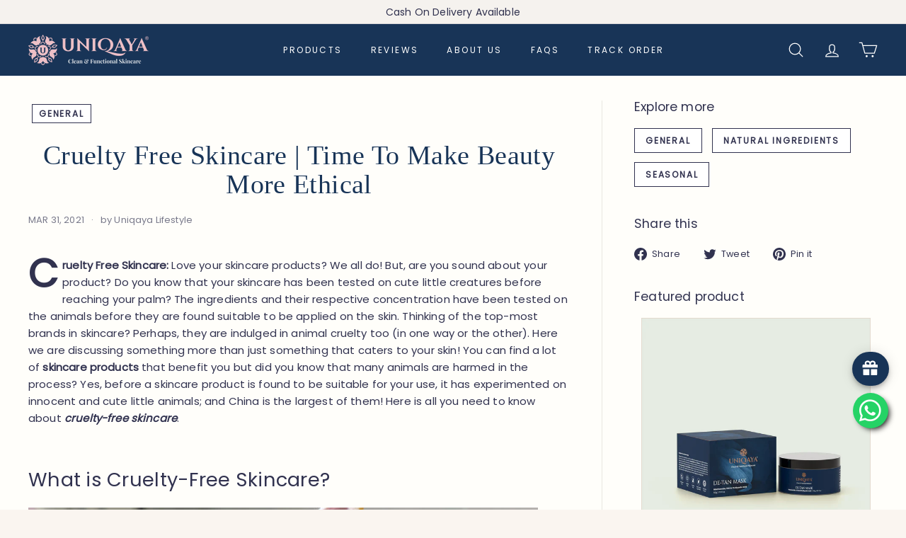

--- FILE ---
content_type: text/html; charset=utf-8
request_url: https://uniqaya.com/blogs/blog/cruelty-free-skincare
body_size: 75361
content:
<!doctype html>
<html class="no-js" lang="en" dir="ltr">
  <head><script type="text/javascript">
  // * Theme file for custom changes
  try {
      // * Listening for the event "zecpeThemeScriptLoaded" on the document and executing the code
      window.zecpeCustomCode = function (){
        // * Custom code goes here
      }
  } catch (err) {
      console.log(err)
  }
    // * Adding the touchmove event listener and preventing the propagation if zecpe checkout is initiated
    try {
    document.addEventListener(
      "touchmove",
      (e) => {
        if (window.isZecpeCheckoutInitiated) {
          e.stopPropagation();
          e.stopImmediatePropagation();
        }
      },
      true
    );
  } catch (err) {
    console.log(
      `Error in adding touchmove event listener :: ${err?.message}`
    );
  }
</script>

<script>
  
  window.storeShopifyDomain = "uniqaya-lifestyle-store.myshopify.com";
  window.Shopify = {
    ...window.Shopify,
    shop: storeShopifyDomain,
  };
  window.onload = () => {
    let shopifyObjectDomain = window?.Shopify?.shop;
    if (!window.Shopify.shop || !Shopify.shop.includes("myshopify.com")) {
      window.Shopify = {
        ...window.Shopify,
        shop: shopifyObjectDomain,
      };
    }
  };
  window.triggerSentry = (message) => {
  try {
    message = `[theme-script] :: ${message} :: ${window.location.href}`;
    fetch(`${window.zecpeHostName}/api/utils/sentry`, {
      method: "POST",
      body: JSON.stringify({ message, type: "error", sentry: true }),
      headers: {
        "Content-Type": "application/json",
      },
    });
  } catch (err) {
    console.error(`Zecpe sentry error :: ${err?.message}`);
  }
};
window.zecpeCheckFunctionAndCall = function (func, ...args) {
  try {
    let button = args[0];
    // * Checking if button is a valid HTML element
    if (button instanceof HTMLElement) {
      if (button && button.children) {
        if (Array.from(button.children).length === 2) {
          Array.from(button.children)[0].style.display = "grid";
          Array.from(button.children)[1].style.display = "none";
        }
        button.disabled = true;
        button.style.cursor = "not-allowed";
        // * Re-enabling button after 6 seconds
        setTimeout(() => {
          if (Array.from(button.children).length === 2) {
            Array.from(button.children)[0].style.display = "none";
            Array.from(button.children)[1].style.display = "flex";
          }
          button.removeAttribute("disabled");
          button.style.cursor = "pointer";
        }, 6000);
      }
    }
    if (typeof window[func] === "function") {
      window[func](...args);
    } else {
      let isZecpeThemeScriptLoaded = false;
      let script = document.createElement("script");
      script.type = "text/javascript";
      script.src = "https://cdn.zecpe.com/payModal/themeScript.js";
      script.id = "zecpe-theme-script";
      document.getElementsByTagName("head")[0].appendChild(script);
      // * Wait for 2 seconds, if script is not loaded redirect to /cart/checkout
      setTimeout(() => {
        if (!isZecpeThemeScriptLoaded) {
          window.location.href = "/cart/checkout";
        }
      }, 2000);
      script.onload = function () {
        isZecpeThemeScriptLoaded = true;
        // * Triggering the custom code handler to overrwite the default code
        window.zecpeCustomCode();
        window[func](...args);
      };
    }
  } catch (err) {
    window.triggerSentry(`zecpeCheckFunctionAndCall :: ${err?.message}`);
  }
};
window.ZecpeCheckVariant = (element, formElement = null) => {
  try {
    let addToCartBtn = element.closest("button");
    if (
      addToCartBtn &&
      addToCartBtn.textContent?.trim()?.toLowerCase() === "add to cart" &&
      addToCartBtn.disabled
    ) {
      return;
    }
    let productForm = formElement || element.closest("form");

    if (productForm) {
      let formObject = new Object();
      let formEntries = new FormData(productForm).entries();
      if (formEntries) {
        for (let entry of formEntries) formObject[entry[0]] = entry[1];
      }
      if (!formObject.id) {
        console.log(`Zecpe :: Id not found in form object`);
        return;
      }
      HandleBuyNowZecpe(element, productForm);
      return;
    }
  } catch (err) {
    window.triggerSentry(`ZecpeCheckVariant :: ${err?.message}`);
  }
};


</script>

<script type="text/javascript">
try {
  const buttonInnerHTML = `<div id="lds-ring"><div>&nbsp;</div><div>&nbsp;</div><div>&nbsp;</div><div>&nbsp;</div></div>
              <span class="occ-btn-text" style="display : flex;align-items : center;justify-content : center;">
                { ButtonText }
              </span>`;

  const checkoutButtonElementTypes = ["BUTTON", "A", "INPUT"];
  const checkoutButtonAllowedText = ["checkout", "placeorder"];
  const buyNowButtonAllowedText = ["buynow", "buyitnow"];

  document.addEventListener(
    "click",
    (e) => {
      try {
        let clickTarget = e.target;
        if (typeof clickTarget?.closest === "function") {
          clickTarget = clickTarget.closest(".zecpe-btn");
        }
        if (
          clickTarget?.classList?.contains("zecpe-btn") &&
          clickTarget?.dataset?.function
        ) {
          let checkoutBtn = clickTarget;
          let functionToBeInvoked = checkoutBtn.dataset.function;
          // * Replacing the button innerHTML with buttonInnerHTML
          checkoutBtn.innerHTML = buttonInnerHTML.replace(
            "{ ButtonText }",
            checkoutBtn.innerHTML.trim()
          );
          checkoutBtn.classList.add("zecpe-btn-clicked");

          // * Stopping the event propagation
          e.preventDefault();
          e.stopPropagation();
          e.stopImmediatePropagation();
          if (window.zecpeCheckFunctionAndCall) {
            window.zecpeCheckFunctionAndCall(functionToBeInvoked, checkoutBtn);
          } else {
            window.location.href = "/cart/checkout";
          }
        }
      } catch (err) {
        window.triggerSentry(
          `Error in click event listener :: ${err?.message}`
        );
      }
    },
    true
  );

  window.ZecpeCheckoutEventListenerHandler = (
    checkoutBtn,
    functionToBeInvoked
  ) => {
    try {
      // * If element is Anchor tag, then checking if it has a valid href attribute, if yes return
      if (
        checkoutBtn.nodeName === "A" &&
        checkoutBtn?.href?.length &&
        !checkoutBtn?.href?.includes("checkout")
      ) {
        return;
      }
      // * Checking if button has zecpe-btn class
      if (!checkoutBtn.classList.contains("zecpe-btn")) {
        // * Checking if checkoutBtn is input tag
        if (checkoutBtn.nodeName === "INPUT") {
          // * Changing the checkoutBtn to a button tag
          const newCheckoutBtn = document.createElement("button");
          newCheckoutBtn.innerHTML = checkoutBtn.value;
          // * Apply all styles to the new button
          if (window.getComputedStyle) {
            const styles = window.getComputedStyle(checkoutBtn);
            for (let i = 0; i < styles.length; i++) {
              const style = styles[i];
              newCheckoutBtn.style[style] = styles.getPropertyValue(style);
            }
          }

          // * Assigning the same attributes to the new button
          for (let i = 0; i < checkoutBtn.attributes.length; i++) {
            newCheckoutBtn.setAttribute(
              checkoutBtn.attributes[i].name,
              checkoutBtn.attributes[i].value
            );
          }
          if (checkoutBtn?.parentNode) {
            checkoutBtn.parentNode.insertBefore(newCheckoutBtn, checkoutBtn);
            checkoutBtn.parentNode.removeChild(checkoutBtn);
            checkoutBtn = newCheckoutBtn;
          }
        }
        // * Adding zecpe-btn class to the button
        checkoutBtn.classList.add("zecpe-btn");
        let eventCaptured = false;
        checkoutBtn.type = "button";
        checkoutBtn.setAttribute("data-function", functionToBeInvoked);
      }
    } catch (err) {
      window.triggerSentry(
        `Error in ZecpeCheckoutEventListenerHandler :: ${err?.message}`
      );
    }
  };
  const automateThemeSetup = () => {
    try {
      if (window.zecpeAutomatedThemeSetupDone) return;
      window.zecpeAutomatedThemeSetupDone = true;
      // * Adding mutation observer to handle the case when the checkout button is added dynamically
      // * select the node to observe for mutations (in this case, the body element)
      const targetNode = document.querySelector("body");

      // create a new instance of the MutationObserver
      const observer = new MutationObserver(function (mutationsList) {
        // loop through each mutation that has occurred
        for (let mutation of mutationsList) {
          // check if any nodes have been added
          if (mutation.type === "childList" || mutation.type === "attributes") {
            // * Function to add event listener to the node
            const addEventListener = (node) => {
              // check if the node is a button with textContent "Checkout"
              if (
                checkoutButtonElementTypes.includes(node.nodeName) &&
                (checkoutButtonAllowedText.some((text) =>
                  node.textContent
                    ?.replace(/\s/g, "")
                    ?.toLowerCase()
                    ?.includes(text)
                ) ||
                  checkoutButtonAllowedText.some((text) =>
                    node.value
                      ?.replace(/\s/g, "")
                      ?.toLowerCase()
                      ?.includes(text)
                  ))
              ) {
                // * perform any necessary action
                ZecpeCheckoutEventListenerHandler(node, "handleOcc");
              } else if (
                checkoutButtonElementTypes.includes(node.nodeName) &&
                (buyNowButtonAllowedText.some((text) =>
                  node.textContent
                    ?.replace(/\s/g, "")
                    ?.toLowerCase()
                    ?.includes(text)
                ) ||
                  buyNowButtonAllowedText.some((text) =>
                    node.value
                      ?.replace(/\s/g, "")
                      ?.toLowerCase()
                      ?.includes(text)
                  ))
              ) {
                // * perform any necessary action
                ZecpeCheckoutEventListenerHandler(node, "ZecpeCheckVariant");
              }
            };

            // * Checking if the mutation is of type attributes and the attribute is class
            if (
              mutation.type === "attributes" &&
              mutation.attributeName === "class"
            ) {
              let node = mutation.target;
              // * Checking if the node is a button or anchor tag or input tag
              if (
                node.nodeName === "BUTTON" ||
                node.nodeName === "A" ||
                node.nodeName === "INPUT"
              ) {
                addEventListener(node);
              }
            }

            // loop through each added node
            for (let node of mutation.addedNodes) {
              // * Getting all the buttons and anchor tags from node and checking if the node itself is a button or anchor tag
              if (typeof node?.querySelectorAll !== "function") continue;
              let nodes = node.querySelectorAll("button, a, input");
              if (
                node &&
                (node.nodeName === "BUTTON" ||
                  node.nodeName === "A" ||
                  node.nodeName === "INPUT")
              ) {
                nodes = [node, ...nodes];
              }

              for (let node of nodes) {
                addEventListener(node);
              }
            }
          }
        }
      });

      // * configure the observer to watch for childList mutations and subtree mutations
      const observerConfig = {
        childList: true,
        subtree: true,
        attributes: true,
      };

      // * start observing the target node for mutations
      if (targetNode) {
        observer.observe(targetNode, observerConfig);
      }

      // * Code to get all the buttons that have Checkout text on them
      let checkoutButtons = Array.from(
        document.querySelectorAll("button, a, input")
      ).filter((button) => {
        if (button.nodeName === "INPUT") {
          const buttonText = button.value.replace(/\s/g, "").toLowerCase();
          return checkoutButtonAllowedText.some((text) =>
            buttonText?.includes(text)
          );
        } else {
          const buttonText = button.textContent
            .replace(/\s/g, "")
            .toLowerCase();
          return checkoutButtonAllowedText.some((text) =>
            buttonText?.includes(text)
          );
        }
      });

      if (checkoutButtons.length) {
        checkoutButtons.forEach((checkoutBtn) => {
          ZecpeCheckoutEventListenerHandler(checkoutBtn, "handleOcc");
        });
      }
      let buyNowButtons = Array.from(
        document.querySelectorAll("button, a, input")
      ).filter((button) => {
        // Checking if button is input type
        if (button.nodeName === "INPUT") {
          const buttonText = button.value.replace(/\s/g, "").toLowerCase();
          return buyNowButtonAllowedText.some((text) =>
            buttonText?.includes(text)
          );
        } else {
          const buttonText = button.textContent
            .replace(/\s/g, "")
            .toLowerCase();
          return buyNowButtonAllowedText.some((text) =>
            buttonText?.includes(text)
          );
        }
      });
      if (buyNowButtons.length) {
        buyNowButtons.forEach((buyNowBtn) => {
          ZecpeCheckoutEventListenerHandler(buyNowBtn, "ZecpeCheckVariant");
        });
      }
    } catch (err) {
      window.triggerSentry(`Error in automateThemeSetup :: ${err?.message}`);
    }
  };
  window.addEventListener("DOMContentLoaded", automateThemeSetup);
  // window.addEventListener("load", automateThemeSetup);
} catch (err) {
  window.triggerSentry(
    `Error in doing automated theme setup :: ${err?.message}`
  );
}
</script>

<script async type="text/javascript">
    let themeScriptLoaded = false;
     // * Define a function to load the script with retries
  function loadScriptWithRetries(url, retries) {
    // * Checking if script is already loaded or retries are over
    if(retries <=0 || themeScriptLoaded) return;
    // * Creating a new script element
    let script = document.createElement('script');
    script.type = 'text/javascript';
    script.src = url;
    script.id = "zecpe-theme-script";
    script.async = true;
    script.onload = function() {
      // * Script loaded successfully
      themeScriptLoaded = true;
      // * Triggering the custom code handler to overrwite the default code
       window.zecpeCustomCode();
    };

    // * Append the script to the document head
    document.head.appendChild(script);

    // * Retrying after 2 seconds
    setTimeout(function() {
      loadScriptWithRetries(url, retries - 1);
    }, 2000);
  }
  // * Call the loadScriptWithRetries function with the script URL and retries count
  loadScriptWithRetries('https://cdn.zecpe.com/payModal/themeScript.js', 3);
</script>

<style>
  #occ-payment-loader {
    width: 40px;
    height: 40px;
    margin: auto !important;
    color: #000 !important;
    background: linear-gradient(currentColor 0 0), linear-gradient(currentColor 0 0), linear-gradient(currentColor 0 0), linear-gradient(currentColor 0 0);
    background-size: 21px 21px;
    background-repeat: no-repeat;
    animation: sh5 1.5s infinite cubic-bezier(0.3, 1, 0, 1);
  }
  @keyframes sh5 {
    0% {
      background-position: 0 0, 100% 0, 100% 100%, 0 100%;
    }
    33% {
      background-position: 0 0, 100% 0, 100% 100%, 0 100%;
      width: 60px;
      height: 60px;
    }
    66% {
      background-position: 100% 0, 100% 100%, 0 100%, 0 0;
      width: 60px;
      height: 60px;
    }
    100% {
      background-position: 100% 0, 100% 100%, 0 100%, 0 0;
    }
  }

  #occ-payment-loader-container {
    min-height: 60px;
    height: 60px;
    display: grid;
    place-items: center;
  }
  .zecpe-btn-clicked::after, .zecpe-btn-clicked::before {
    content : "" !important;
  }
  #zecpe-overlay {
    display: grid;
    position: fixed;
    top: 0;
    place-items: center;
    left: 0;
    z-index: 99999999999999;
    justify-content: center;
    align-items: center;
    width: 100vw;
    height: 100vh;
    background: #fff;
  }

  #zecpe-btn-text {
    line-height: 18px;
    text-align: left;
  }

  #zecpe-btn-header {
    font-weight: 600;
  }
  #zecpe-btn-desc {
    font-weight: 600;
    font-size: 11px;
  }
  #zecpe-arrow-icon {
    display: inline
  }

  .zecpe-buy-now {
    background: #000;
    width: 100%;
    font-weight: 700;
    text-transform: uppercase;
    letter-spacing: 0.3em;
    font-size: 13px;
    font-family: Montserrat, sans-serif;
    color: #fff;
    height: 46px;
    max-height: 46px;
    position: relative;
  }
  #lds-ring {
    display: none;
    position : relative;
    width: 100%;
    height: 30px;
    place-items: center;
    text-align: center;
    max-height: 100%;
  }
  #lds-ring div {
    box-sizing: border-box;
    display: block;
    width: 24px;
    position : absolute;
    height: 24px;
    margin: 3px;
    border: 3px solid #fff;
    border-radius: 50%;
    animation: lds-ring 1.2s cubic-bezier(0.5, 0, 0.5, 1) infinite;
    border-color: #fff transparent transparent transparent;
  }
  #lds-ring div:nth-child(1) {
    animation-delay: -0.45s;
  }
  #lds-ring div:nth-child(2) {
    animation-delay: -0.3s;
  }
  #lds-ring div:nth-child(3) {
    animation-delay: -0.15s;
  }
  @keyframes lds-ring {
    0% {
      transform: rotate(0deg);
    }
    100% {
      transform: rotate(360deg);
    }
  }
  @media only screen and (max-width: 768px) {
    .zecpe-buy-now {
      font-size: 11px;
    }
    #zecpe-btn-header {
      font-size: 14px
    }
    #zecpe-arrow-icon {
      display: none
    }
    #zecpe-btn-text {
      font-size: 14px;
    }
    #zecpe-btn-desc {
      font-size: 7px;
    }
  }
</style>

 
<script src="https://www.googleoptimize.com/optimize.js?id=OPT-M3RB37Q" defer></script>

    
    <meta name="google-site-verification" content="jSyOu-6whKPJmZcoeBTick0-XQqPXX5O7cuFKr35JpM">
    
    <meta charset="utf-8">
    <meta http-equiv="X-UA-Compatible" content="IE=edge,chrome=1">
    <meta name="viewport" content="width=device-width,initial-scale=1">
    <meta name="theme-color" content="#041133">
    <!-- Hotjar Tracking Code for https://uniqaya.com/ -->
    <script>
      (function(h,o,t,j,a,r){
          h.hj=h.hj||function(){(h.hj.q=h.hj.q||[]).push(arguments)};
          h._hjSettings={hjid:5029764,hjsv:6};
          a=o.getElementsByTagName('head')[0];
          r=o.createElement('script');r.async=1;
          r.src=t+h._hjSettings.hjid+j+h._hjSettings.hjsv;
          a.appendChild(r);
      })(window,document,'https://static.hotjar.com/c/hotjar-','.js?sv=');
    </script>
    <!-- Google Tag Manager -->
    <script>
      (function(w,d,s,l,i){w[l]=w[l]||[];w[l].push({'gtm.start':
      new Date().getTime(),event:'gtm.js'});var f=d.getElementsByTagName(s)[0],
      j=d.createElement(s),dl=l!='dataLayer'?'&l='+l:'';j.async=true;j.src=
      'https://www.googletagmanager.com/gtm.js?id='+i+dl;f.parentNode.insertBefore(j,f);
      })(window,document,'script','dataLayer','GTM-KCJ7CHQ');
    </script>
    <!-- End Google Tag Manager -->
    <link rel="canonical" href="https://uniqaya.com/blogs/blog/cruelty-free-skincare">
    <link rel="preload" as="script" href="//uniqaya.com/cdn/shop/t/88/assets/theme.js?v=34085294754575200871763113484">
    <link rel="preconnect" href="https://cdn.shopify.com" crossorigin>
    <link rel="preconnect" href="https://fonts.shopifycdn.com" crossorigin>
    <link rel="dns-prefetch" href="https://productreviews.shopifycdn.com">
    <link rel="dns-prefetch" href="https://ajax.googleapis.com">
    <link rel="dns-prefetch" href="https://maps.googleapis.com">
    <link rel="dns-prefetch" href="https://maps.gstatic.com">
    <script type="application/ld+json">
      {
        "@context": "https://schema.org",
        "@type": "Organization",
        "address": {
          "@type": "PostalAddress",
          "addressLocality": "Punjab, India",
          "postalCode": "140306",
          "streetAddress": "Plot No.76 Sec-82 JLPL Ind. Area, SAS Nagar Mohali, Punjab"
        },
        "reviewRating": {
          "@type": "Rating",
          "ratingValue": "4.9"
        },
        "email": "care(at)uniqaya.com",
        "faxNumber": "( 0172) 22 44 500",
        "member": [
          {
            "@type": "Organization"
          },
          {
            "@type": "Organization"
          }
        ],
        "alumni": [
          {
            "@type": "Person",
            "name": "MS Bhatia"
          },
          {
            "@type": "Person",
            "name": "Dr. Gagan Bhatia"
          }
        ],
        "name": "Google.org (GOOG)",
        "telephone": "( 0172) 22 44 500"
      }
    </script><link rel="shortcut icon" href="//uniqaya.com/cdn/shop/files/uniqaya_32x32.png?v=1628586790" type="image/png"><title>Cruelty Free Skincare | Time To Make Beauty More Ethical - Uniqaya
&ndash; Uniqaya Lifestyle
</title>
<meta name="description" content="When you are looking for cruelty free skincare, Uniqaya is your go-to skincare. Here is all you need to know about cruelty-free skincare."><meta property="og:site_name" content="Uniqaya Lifestyle">
  <meta property="og:url" content="https://uniqaya.com/blogs/blog/cruelty-free-skincare">
  <meta property="og:title" content="Cruelty Free Skincare | Time To Make Beauty More Ethical">
  <meta property="og:type" content="article">
  <meta property="og:description" content="Cruelty Free Skincare: Love your skincare products? We all do! But, are you sound about your product? Do you know that your skincare has been tested on cute little creatures before reaching your palm? The ingredients and their respective concentration have been tested on the animals before they are found suitable to be applied on the skin. Thinking of the top-most brands in skincare? Perhaps, they are indulged in animal cruelty too (in one way or the other). Here we are discussing something more than just something that caters to your skin! You can find a lot of skincare products that benefit you but did you know that many animals are harmed in the process? Yes, before a skincare product is found to be suitable for your use, it has experimented on innocent and cute little animals; and China is the largest of them! Here is all you need to know about cruelty-free skincare.
What is Cruelty-Free Skincare?

Cruelty-free skincare implies that the product has neither been derived from the animals nor tested on animals by the manufacturer or the brand. Remember, your love for your skin should not bring any other living beings at stake. It is us who are encouraging such products as we buy more and more. So, stop cruelty on animals and go for only Cruelty-free skincare products. Be a responsible consumer and understand what cruelty-free or not tested on animals mean on the label. First, they are not governed by any agencies. And, it runs a gamut in meaning, signifying a lot of the scenarios:

The product or the ingredients have not been tested on animals.
The final product is not tested but the ingredients were tested on animals.
The brand does not involve animal testing but the supplier does.
The brand uses ingredients tested on animals previously.
Animal testing was done in a foreign country where animal laws are weaker.
No testing on animals was done after a certain certification date and will not be done in the future.

So, you see that the labels could mean anything as above! Since the definition is unclear, there are programs run by concerned individuals to put a STOP to these animal-tested products.
Cruelty-Free Testing Alternatives
Now, many of you wonder if they eliminate or do not test on the animals, how will they find it fit for human use? In truth, the traditional animal testing method is outdated and even antiquated method compared to the modern techniques available. The former is far less than accurate in determining the safety of the product compared to the latter. The researchers can utilize cells or tissue culture or even develop sophisticated and reliable computer models to evaluate the product. In-vitro testing is one of the best alternatives to animal testing. It is done by exposing the cells to the ingredients outside the subjects’ bodies. “Human Organs-on-Chips” is a device used to mimic an organ allowing the scientists to conduct the experiments and learn about the ingredients in a controlled manner. Another option is using human subjects who have consent to the potential risks. Microdosing the test subjects with certain elements will help in studying the reaction of the element in the body without inviting any risk. On the other hand, some companies only involve in ingredient that is determine safe and does not require any animal testing. Whether or not the prior testing was done, can be up for debate though!
What are the best cruelty-free skincare products?
We take pride in being one of those brands that do have cruelty-free products in their range. Uniqaya Lifestyle has taken the commitment to the customers seriously. And, a critical part is the promise to adhere to using socially conscious practices to make all our customers proud.

All of our products from face wash to serums to scrubs to our moisturizers to sunscreen are cruelty-free. We make sure to use the ingredients that are safe to the skin and not test them on animals at any stage. When you are looking for cruelty-free or any other clean beauty care product, Uniqaya is your go-to skincare! #beuniqayabeyou"><meta property="og:image" content="http://uniqaya.com/cdn/shop/articles/Cruelty-free-Skincare-Time-to-make-beauty-more-ethical.jpg?v=1629698538">
    <meta property="og:image:secure_url" content="https://uniqaya.com/cdn/shop/articles/Cruelty-free-Skincare-Time-to-make-beauty-more-ethical.jpg?v=1629698538">
    <meta property="og:image:width" content="720">
    <meta property="og:image:height" content="408"><meta name="twitter:site" content="@">
  <meta name="twitter:card" content="summary_large_image">
  <meta name="twitter:title" content="Cruelty Free Skincare | Time To Make Beauty More Ethical">
  <meta name="twitter:description" content="Cruelty Free Skincare: Love your skincare products? We all do! But, are you sound about your product? Do you know that your skincare has been tested on cute little creatures before reaching your palm? The ingredients and their respective concentration have been tested on the animals before they are found suitable to be applied on the skin. Thinking of the top-most brands in skincare? Perhaps, they are indulged in animal cruelty too (in one way or the other). Here we are discussing something more than just something that caters to your skin! You can find a lot of skincare products that benefit you but did you know that many animals are harmed in the process? Yes, before a skincare product is found to be suitable for your use, it has experimented on innocent and cute little animals; and China is the largest of them! Here is all you need to know about cruelty-free skincare.
What is Cruelty-Free Skincare?

Cruelty-free skincare implies that the product has neither been derived from the animals nor tested on animals by the manufacturer or the brand. Remember, your love for your skin should not bring any other living beings at stake. It is us who are encouraging such products as we buy more and more. So, stop cruelty on animals and go for only Cruelty-free skincare products. Be a responsible consumer and understand what cruelty-free or not tested on animals mean on the label. First, they are not governed by any agencies. And, it runs a gamut in meaning, signifying a lot of the scenarios:

The product or the ingredients have not been tested on animals.
The final product is not tested but the ingredients were tested on animals.
The brand does not involve animal testing but the supplier does.
The brand uses ingredients tested on animals previously.
Animal testing was done in a foreign country where animal laws are weaker.
No testing on animals was done after a certain certification date and will not be done in the future.

So, you see that the labels could mean anything as above! Since the definition is unclear, there are programs run by concerned individuals to put a STOP to these animal-tested products.
Cruelty-Free Testing Alternatives
Now, many of you wonder if they eliminate or do not test on the animals, how will they find it fit for human use? In truth, the traditional animal testing method is outdated and even antiquated method compared to the modern techniques available. The former is far less than accurate in determining the safety of the product compared to the latter. The researchers can utilize cells or tissue culture or even develop sophisticated and reliable computer models to evaluate the product. In-vitro testing is one of the best alternatives to animal testing. It is done by exposing the cells to the ingredients outside the subjects’ bodies. “Human Organs-on-Chips” is a device used to mimic an organ allowing the scientists to conduct the experiments and learn about the ingredients in a controlled manner. Another option is using human subjects who have consent to the potential risks. Microdosing the test subjects with certain elements will help in studying the reaction of the element in the body without inviting any risk. On the other hand, some companies only involve in ingredient that is determine safe and does not require any animal testing. Whether or not the prior testing was done, can be up for debate though!
What are the best cruelty-free skincare products?
We take pride in being one of those brands that do have cruelty-free products in their range. Uniqaya Lifestyle has taken the commitment to the customers seriously. And, a critical part is the promise to adhere to using socially conscious practices to make all our customers proud.

All of our products from face wash to serums to scrubs to our moisturizers to sunscreen are cruelty-free. We make sure to use the ingredients that are safe to the skin and not test them on animals at any stage. When you are looking for cruelty-free or any other clean beauty care product, Uniqaya is your go-to skincare! #beuniqayabeyou">
<style data-shopify>@font-face {
  font-family: Poppins;
  font-weight: 400;
  font-style: normal;
  font-display: swap;
  src: url("//uniqaya.com/cdn/fonts/poppins/poppins_n4.0ba78fa5af9b0e1a374041b3ceaadf0a43b41362.woff2") format("woff2"),
       url("//uniqaya.com/cdn/fonts/poppins/poppins_n4.214741a72ff2596839fc9760ee7a770386cf16ca.woff") format("woff");
}

  

  
  
  
</style><link href="//uniqaya.com/cdn/shop/t/88/assets/theme.css?v=102641213678199110611763623323" rel="stylesheet" type="text/css" media="all" />
<style data-shopify>:root {
    --typeHeaderPrimary: Poppins;
    --typeHeaderFallback: sans-serif;
    --typeHeaderSize: 32px;
    --typeHeaderWeight: 400;
    --typeHeaderLineHeight: 1.1;
    --typeHeaderSpacing: 0.01em;

    --typeBasePrimary:"system_ui";
    --typeBaseFallback:-apple-system, 'Segoe UI', Roboto, 'Helvetica Neue', 'Noto Sans', 'Liberation Sans', Arial, sans-serif, 'Apple Color Emoji', 'Segoe UI Emoji', 'Segoe UI Symbol', 'Noto Color Emoji';
    --typeBaseSize: 15px;
    --typeBaseWeight: 400;
    --typeBaseSpacing: 0.01em;
    --typeBaseLineHeight: 1.6;

    --colorSmallImageBg: #ffffff;
    --colorSmallImageBgDark: #f7f7f7;
    --colorLargeImageBg: #e7e7e7;
    --colorLargeImageBgLight: #ffffff;

    --iconWeight: 3px;
    --iconLinecaps: round;

    
      --buttonRadius: 50px;
      --btnPadding: 11px 25px;
    

    
      --roundness: 15px;
    

    
      --gridThickness: 0px;
    

    --productTileMargin: 0%;
    --collectionTileMargin: 15%;

    --swatchSize: 40px;
  }

  @media screen and (max-width: 768px) {
    :root {
      --typeBaseSize: 13px;

      
        --roundness: 15px;
        --btnPadding: 9px 25px;
      
    }
  }</style><script>
      document.documentElement.className = document.documentElement.className.replace('no-js', 'js');

      window.theme = window.theme || {};
      theme.routes = {
        home: "/",
        collections: "/collections",
        cart: "/cart.js",
        cartPage: "/cart",
        cartAdd: "/cart/add.js",
        cartChange: "/cart/change.js",
        search: "/search"
      };

      theme.strings = {
        soldOut: "Restocking",
        unavailable: "Unavailable",
        inStockLabel: "In stock, ready to ship",
        oneStockLabel: "Low stock - [count] item left",
        otherStockLabel: "Low stock - [count] items left",
        willNotShipUntil: "Ready to ship [date]",
        willBeInStockAfter: "Back in stock [date]",
        waitingForStock: "Inventory on the way",
        savePrice: "Save [saved_amount]",
        cartEmpty: "Your cart is currently empty.",
        cartTermsConfirmation: "You must agree with the terms and conditions of sales to check out",
        searchCollections: "Collections:",
        searchPages: "Pages:",
        searchArticles: "Articles:",
        maxQuantity: "You can only have [quantity] of [title] in your cart."
      };
      theme.settings = {
        cartType: "dropdown",
        isCustomerTemplate: false,
        moneyFormat: "Rs. {{amount}}",
        saveType: "percent",
        productImageSize: "natural",
        productImageCover: true,
        predictiveSearch: true,
        predictiveSearchType: "product,article,page",
        superScriptSetting: false,
        superScriptPrice: false,
        quickView: true,
        quickAdd: true,
        themeName: 'Expanse',
        themeVersion: "4.2.0"
      };
    </script>

    <script>window.performance && window.performance.mark && window.performance.mark('shopify.content_for_header.start');</script><meta name="google-site-verification" content="vNTDWp3C5g3zjS4LHH9iIVQRmM0ykSSCDHCtzIZZuyU">
<meta name="google-site-verification" content="k5S8thdbC0uqoUz2x78hlJmk-Oyaavx5dZyoGGXqzJU">
<meta name="google-site-verification" content="mMVyaFlJDsriJmOLwCmj9CF-0SSpQyQmjbWIaHgoTLg">
<meta id="shopify-digital-wallet" name="shopify-digital-wallet" content="/58901921956/digital_wallets/dialog">
<link rel="alternate" type="application/atom+xml" title="Feed" href="/blogs/blog.atom" />
<script async="async" src="/checkouts/internal/preloads.js?locale=en-IN"></script>
<script id="shopify-features" type="application/json">{"accessToken":"884ad2c6372880c57f1ac26945fd333b","betas":["rich-media-storefront-analytics"],"domain":"uniqaya.com","predictiveSearch":true,"shopId":58901921956,"locale":"en"}</script>
<script>var Shopify = Shopify || {};
Shopify.shop = "uniqaya-lifestyle-store.myshopify.com";
Shopify.locale = "en";
Shopify.currency = {"active":"INR","rate":"1.0"};
Shopify.country = "IN";
Shopify.theme = {"name":"Expanse - Latest  Version","id":176141598884,"schema_name":"Expanse","schema_version":"4.2.0","theme_store_id":902,"role":"main"};
Shopify.theme.handle = "null";
Shopify.theme.style = {"id":null,"handle":null};
Shopify.cdnHost = "uniqaya.com/cdn";
Shopify.routes = Shopify.routes || {};
Shopify.routes.root = "/";</script>
<script type="module">!function(o){(o.Shopify=o.Shopify||{}).modules=!0}(window);</script>
<script>!function(o){function n(){var o=[];function n(){o.push(Array.prototype.slice.apply(arguments))}return n.q=o,n}var t=o.Shopify=o.Shopify||{};t.loadFeatures=n(),t.autoloadFeatures=n()}(window);</script>
<script id="shop-js-analytics" type="application/json">{"pageType":"article"}</script>
<script defer="defer" async type="module" src="//uniqaya.com/cdn/shopifycloud/shop-js/modules/v2/client.init-shop-cart-sync_C5BV16lS.en.esm.js"></script>
<script defer="defer" async type="module" src="//uniqaya.com/cdn/shopifycloud/shop-js/modules/v2/chunk.common_CygWptCX.esm.js"></script>
<script type="module">
  await import("//uniqaya.com/cdn/shopifycloud/shop-js/modules/v2/client.init-shop-cart-sync_C5BV16lS.en.esm.js");
await import("//uniqaya.com/cdn/shopifycloud/shop-js/modules/v2/chunk.common_CygWptCX.esm.js");

  window.Shopify.SignInWithShop?.initShopCartSync?.({"fedCMEnabled":true,"windoidEnabled":true});

</script>
<script>(function() {
  var isLoaded = false;
  function asyncLoad() {
    if (isLoaded) return;
    isLoaded = true;
    var urls = ["https:\/\/cdn.zecpe.com\/payModal\/checkout.js?shop=uniqaya-lifestyle-store.myshopify.com","https:\/\/cdn.zecpe.com\/payModal\/events-embed.js?shop=uniqaya-lifestyle-store.myshopify.com","https:\/\/static.2-b.io\/se\/2022\/09\/loader.61f6e8.js?shop=uniqaya-lifestyle-store.myshopify.com","https:\/\/sr-cdn.shiprocket.in\/sr-promise\/static\/uc.js?channel_id=4\u0026sr_company_id=1726260\u0026shop=uniqaya-lifestyle-store.myshopify.com"];
    for (var i = 0; i < urls.length; i++) {
      var s = document.createElement('script');
      s.type = 'text/javascript';
      s.async = true;
      s.src = urls[i];
      var x = document.getElementsByTagName('script')[0];
      x.parentNode.insertBefore(s, x);
    }
  };
  if(window.attachEvent) {
    window.attachEvent('onload', asyncLoad);
  } else {
    window.addEventListener('load', asyncLoad, false);
  }
})();</script>
<script id="__st">var __st={"a":58901921956,"offset":19800,"reqid":"e4a47275-0bfa-4a42-bf6c-d721ea59d54e-1768722049","pageurl":"uniqaya.com\/blogs\/blog\/cruelty-free-skincare","s":"articles-557271744676","u":"d15209f0195d","p":"article","rtyp":"article","rid":557271744676};</script>
<script>window.ShopifyPaypalV4VisibilityTracking = true;</script>
<script id="captcha-bootstrap">!function(){'use strict';const t='contact',e='account',n='new_comment',o=[[t,t],['blogs',n],['comments',n],[t,'customer']],c=[[e,'customer_login'],[e,'guest_login'],[e,'recover_customer_password'],[e,'create_customer']],r=t=>t.map((([t,e])=>`form[action*='/${t}']:not([data-nocaptcha='true']) input[name='form_type'][value='${e}']`)).join(','),a=t=>()=>t?[...document.querySelectorAll(t)].map((t=>t.form)):[];function s(){const t=[...o],e=r(t);return a(e)}const i='password',u='form_key',d=['recaptcha-v3-token','g-recaptcha-response','h-captcha-response',i],f=()=>{try{return window.sessionStorage}catch{return}},m='__shopify_v',_=t=>t.elements[u];function p(t,e,n=!1){try{const o=window.sessionStorage,c=JSON.parse(o.getItem(e)),{data:r}=function(t){const{data:e,action:n}=t;return t[m]||n?{data:e,action:n}:{data:t,action:n}}(c);for(const[e,n]of Object.entries(r))t.elements[e]&&(t.elements[e].value=n);n&&o.removeItem(e)}catch(o){console.error('form repopulation failed',{error:o})}}const l='form_type',E='cptcha';function T(t){t.dataset[E]=!0}const w=window,h=w.document,L='Shopify',v='ce_forms',y='captcha';let A=!1;((t,e)=>{const n=(g='f06e6c50-85a8-45c8-87d0-21a2b65856fe',I='https://cdn.shopify.com/shopifycloud/storefront-forms-hcaptcha/ce_storefront_forms_captcha_hcaptcha.v1.5.2.iife.js',D={infoText:'Protected by hCaptcha',privacyText:'Privacy',termsText:'Terms'},(t,e,n)=>{const o=w[L][v],c=o.bindForm;if(c)return c(t,g,e,D).then(n);var r;o.q.push([[t,g,e,D],n]),r=I,A||(h.body.append(Object.assign(h.createElement('script'),{id:'captcha-provider',async:!0,src:r})),A=!0)});var g,I,D;w[L]=w[L]||{},w[L][v]=w[L][v]||{},w[L][v].q=[],w[L][y]=w[L][y]||{},w[L][y].protect=function(t,e){n(t,void 0,e),T(t)},Object.freeze(w[L][y]),function(t,e,n,w,h,L){const[v,y,A,g]=function(t,e,n){const i=e?o:[],u=t?c:[],d=[...i,...u],f=r(d),m=r(i),_=r(d.filter((([t,e])=>n.includes(e))));return[a(f),a(m),a(_),s()]}(w,h,L),I=t=>{const e=t.target;return e instanceof HTMLFormElement?e:e&&e.form},D=t=>v().includes(t);t.addEventListener('submit',(t=>{const e=I(t);if(!e)return;const n=D(e)&&!e.dataset.hcaptchaBound&&!e.dataset.recaptchaBound,o=_(e),c=g().includes(e)&&(!o||!o.value);(n||c)&&t.preventDefault(),c&&!n&&(function(t){try{if(!f())return;!function(t){const e=f();if(!e)return;const n=_(t);if(!n)return;const o=n.value;o&&e.removeItem(o)}(t);const e=Array.from(Array(32),(()=>Math.random().toString(36)[2])).join('');!function(t,e){_(t)||t.append(Object.assign(document.createElement('input'),{type:'hidden',name:u})),t.elements[u].value=e}(t,e),function(t,e){const n=f();if(!n)return;const o=[...t.querySelectorAll(`input[type='${i}']`)].map((({name:t})=>t)),c=[...d,...o],r={};for(const[a,s]of new FormData(t).entries())c.includes(a)||(r[a]=s);n.setItem(e,JSON.stringify({[m]:1,action:t.action,data:r}))}(t,e)}catch(e){console.error('failed to persist form',e)}}(e),e.submit())}));const S=(t,e)=>{t&&!t.dataset[E]&&(n(t,e.some((e=>e===t))),T(t))};for(const o of['focusin','change'])t.addEventListener(o,(t=>{const e=I(t);D(e)&&S(e,y())}));const B=e.get('form_key'),M=e.get(l),P=B&&M;t.addEventListener('DOMContentLoaded',(()=>{const t=y();if(P)for(const e of t)e.elements[l].value===M&&p(e,B);[...new Set([...A(),...v().filter((t=>'true'===t.dataset.shopifyCaptcha))])].forEach((e=>S(e,t)))}))}(h,new URLSearchParams(w.location.search),n,t,e,['guest_login'])})(!1,!0)}();</script>
<script integrity="sha256-4kQ18oKyAcykRKYeNunJcIwy7WH5gtpwJnB7kiuLZ1E=" data-source-attribution="shopify.loadfeatures" defer="defer" src="//uniqaya.com/cdn/shopifycloud/storefront/assets/storefront/load_feature-a0a9edcb.js" crossorigin="anonymous"></script>
<script data-source-attribution="shopify.dynamic_checkout.dynamic.init">var Shopify=Shopify||{};Shopify.PaymentButton=Shopify.PaymentButton||{isStorefrontPortableWallets:!0,init:function(){window.Shopify.PaymentButton.init=function(){};var t=document.createElement("script");t.src="https://uniqaya.com/cdn/shopifycloud/portable-wallets/latest/portable-wallets.en.js",t.type="module",document.head.appendChild(t)}};
</script>
<script data-source-attribution="shopify.dynamic_checkout.buyer_consent">
  function portableWalletsHideBuyerConsent(e){var t=document.getElementById("shopify-buyer-consent"),n=document.getElementById("shopify-subscription-policy-button");t&&n&&(t.classList.add("hidden"),t.setAttribute("aria-hidden","true"),n.removeEventListener("click",e))}function portableWalletsShowBuyerConsent(e){var t=document.getElementById("shopify-buyer-consent"),n=document.getElementById("shopify-subscription-policy-button");t&&n&&(t.classList.remove("hidden"),t.removeAttribute("aria-hidden"),n.addEventListener("click",e))}window.Shopify?.PaymentButton&&(window.Shopify.PaymentButton.hideBuyerConsent=portableWalletsHideBuyerConsent,window.Shopify.PaymentButton.showBuyerConsent=portableWalletsShowBuyerConsent);
</script>
<script data-source-attribution="shopify.dynamic_checkout.cart.bootstrap">document.addEventListener("DOMContentLoaded",(function(){function t(){return document.querySelector("shopify-accelerated-checkout-cart, shopify-accelerated-checkout")}if(t())Shopify.PaymentButton.init();else{new MutationObserver((function(e,n){t()&&(Shopify.PaymentButton.init(),n.disconnect())})).observe(document.body,{childList:!0,subtree:!0})}}));
</script>

<script>window.performance && window.performance.mark && window.performance.mark('shopify.content_for_header.end');</script>

    <script src="//uniqaya.com/cdn/shop/t/88/assets/vendor-scripts-v2.js" defer="defer"></script>
    <script src="//uniqaya.com/cdn/shop/t/88/assets/theme.js?v=34085294754575200871763113484" defer="defer"></script>
    <script src="https://bridge.shopflo.com/js/shopflo.bundle.js" async></script>
    <link rel="stylesheet" href="https://cdnjs.cloudflare.com/ajax/libs/font-awesome/5.15.1/css/all.min.css">
    <style>
      #sy-whatshelp {
        
       right: 25px;
       bottom: 115px;
       position: fixed;
       z-index: 9999;
        
      }
      #sy-whatshelp a.sywh-open-services {
       background-color: #25d366;
       color: #fff;
       line-height: 50px;
       margin-top: 10px;
       border: none;
       cursor: pointer;
       font-size: 35px;
       width: 50px;
       height: 50px;
       text-align: center;
       box-shadow: 4px 4px 8px -3px #000;
       border-radius: 100%;
       -webkit-border-radius: 100%;
       -moz-border-radius: 100%;
       -ms-border-radius: 100%;
       display: inline-block;
      }
      #sy-whatshelp a.sywh-open-services i {
       line-height: 50px;
      }
    </style>
    <script type="text/javascript">
      (function(c,l,a,r,i,t,y){
          c[a]=c[a]||function(){(c[a].q=c[a].q||[]).push(arguments)};
          t=l.createElement(r);t.async=1;t.src="https://www.clarity.ms/tag/"+i;
          y=l.getElementsByTagName(r)[0];y.parentNode.insertBefore(t,y);
      })(window, document, "clarity", "script", "cxq3arnw0j");
    </script>

    <script src="https://code.jquery.com/jquery-3.6.0.min.js"></script>
  <!-- BEGIN app block: shopify://apps/vitals/blocks/app-embed/aeb48102-2a5a-4f39-bdbd-d8d49f4e20b8 --><link rel="preconnect" href="https://appsolve.io/" /><link rel="preconnect" href="https://cdn-sf.vitals.app/" /><script data-ver="58" id="vtlsAebData" class="notranslate">window.vtlsLiquidData = window.vtlsLiquidData || {};window.vtlsLiquidData.buildId = 56176;

window.vtlsLiquidData.apiHosts = {
	...window.vtlsLiquidData.apiHosts,
	"1": "https://appsolve.io"
};
	window.vtlsLiquidData.moduleSettings = {"4":{"487":"8","488":"888888","673":false,"975":true,"976":true,"980":"{}"},"16":{"232":true,"245":"bottom","246":"bottom","247":"Add to Cart","411":true,"417":false,"418":false,"477":"automatic","478":"000000","479":"ffffff","489":true,"843":"ffffff","844":"2e2e2e","921":false,"922":true,"923":true,"924":"1","925":"1","952":"{}","1021":true,"1110":false,"1154":0,"1155":true,"1156":true,"1157":false,"1158":0,"1159":false,"1160":false,"1161":false,"1162":false,"1163":false,"1182":false,"1183":true,"1184":"","1185":false},"21":{"142":true,"143":"left","144":0,"145":0,"190":true,"216":"183457","217":true,"218":0,"219":0,"220":"center","248":true,"278":"ffffff","279":true,"280":"ffffff","281":"F5F2EE","287":"reviews","288":"See more reviews","289":"Write a Review","290":"Share your experience","291":"Rating","292":"Name","293":"Review","294":"We'd love to see a picture","295":"Submit Review","296":"Cancel","297":"No reviews yet. Be the first to add a review.","333":5,"334":100,"335":5,"336":50,"410":true,"447":"Thank you for adding your review!","481":"{{ stars }} ({{ totalReviews }} {{ reviewsTranslation }})","482":"{{ stars }} ({{ totalReviews }})","483":19,"484":18,"494":2,"504":"Only image file types are supported for upload","507":true,"508":"E-mail","510":"00a332","563":"The review could not be added. If the problem persists, please contact us.","598":"Store reply","688":"Customers from all over India love our products!","689":"We are grateful for your love and support!","691":true,"745":true,"746":"list","747":true,"748":"F5F2EE","752":"Verified buyer","787":"list","788":true,"793":"F5F2EE","794":"183457","846":"5e5e5e","877":"222222","878":"737373","879":"f7f7f7","880":"5e5e5e","948":3,"949":0,"951":"{\"carouselCard\":{\"traits\":{\"carouselStars\":{\"default\":\"#183457\"}}},\"carouselBorder\":{\"traits\":{\"borderRadius\":{\"default\":\"30px\"}}}}","994":"We Hear You ","996":1,"1002":4,"1003":false,"1005":false,"1034":false,"1038":5,"1039":30,"1040":5,"1041":10,"1042":100,"1043":50,"1044":"columns","1045":true,"1046":"5e5e5e","1047":"5e5e5e","1048":"222222","1061":false,"1062":1,"1063":1,"1064":"Collected by","1065":"From {{reviews_count}} reviews","1067":true,"1068":false,"1069":false,"1070":true,"1072":"{\"reviewsBadge\":{\"traits\":{\"borderRadius\":{\"default\":\"16px\"},\"starColor\":{\"default\":\"#183457\"}}}}","1073":"left","1074":"center","1078":true,"1089":"{}","1090":0},"46":{"368":"Hurry! Only {{ stock }} units left in stock!","369":2,"370":false,"371":"Hurry! Inventory is running low.","372":"333333","373":"e1e1e1","374":"ff3d12","375":"edd728","909":"{}","1087":0},"48":{"469":true,"491":true,"588":true,"595":true,"603":"","605":"","606":"@media (max-width: 768px) {\n    .grid-product .vtl-pr-review-stars-snippet {\n        font-size: 11px !important;\n    }\n\/*.vtl-pr-review-stars-snippet\u003ediv:not(:last-child) {\n    margin: auto;\n}*\/    \n}\n\n@media screen and (min-width: 769px) and (max-width: 830px) {\n    .grid-product .vtl-pr-review-stars-snippet {\n        font-size: 10px !important;\n    }\n}\n\n@media screen and (min-width: 831px) and (max-width: 1020px) {\n    .grid-product .vtl-pr-review-stars-snippet {\n        font-size: 11px !important;\n    } \n}\n\n@media screen and (min-width: 1021px) and (max-width: 1150px) {\n    .grid-product .vtl-pr-review-stars-snippet {\n        font-size: 12px !important;\n    }\n}","781":true,"783":1,"876":0,"1076":true,"1105":0}};

window.vtlsLiquidData.moduleFilters = {"46":{"products":[],"products_ids":"6886345015460"}};window.vtlsLiquidData.shopThemeName = "Expanse";window.vtlsLiquidData.settingTranslation = {"21":{"287":{"en":"reviews"},"288":{"en":"See more reviews"},"289":{"en":"Write a Review"},"290":{"en":"Share your experience"},"291":{"en":"Rating"},"292":{"en":"Name"},"293":{"en":"Review"},"294":{"en":"We'd love to see a picture"},"295":{"en":"Submit Review"},"296":{"en":"Cancel"},"297":{"en":"No reviews yet. Be the first to add a review."},"447":{"en":"Thank you for adding your review!"},"481":{"en":"{{ stars }} ({{ totalReviews }} {{ reviewsTranslation }})"},"482":{"en":"{{ stars }} ({{ totalReviews }})"},"504":{"en":"Only image file types are supported for upload"},"508":{"en":"E-mail"},"563":{"en":"The review could not be added. If the problem persists, please contact us."},"598":{"en":"Store reply"},"688":{"en":"Customers from all over India love our products!"},"689":{"en":"We are grateful for your love and support!"},"752":{"en":"Verified buyer"},"994":{"en":"We Hear You "},"1064":{"en":"Collected by"},"1065":{"en":"From {{reviews_count}} reviews"}},"46":{"368":{"en":"Hurry! Only {{ stock }} units left in stock!"},"371":{"en":"Hurry! Inventory is running low."}},"19":{"441":{"en":"Your email is already registered."},"442":{"en":"Invalid email address!"}},"16":{"1184":{"en":""}}};window.vtlsLiquidData.shopSettings={};window.vtlsLiquidData.shopSettings.cartType="dropdown";window.vtlsLiquidData.spat="eaef1b3dd5e6f54ca49ed6f53d31f3c3";window.vtlsLiquidData.shopInfo={id:58901921956,domain:"uniqaya.com",shopifyDomain:"uniqaya-lifestyle-store.myshopify.com",primaryLocaleIsoCode: "en",defaultCurrency:"INR",enabledCurrencies:["INR"],moneyFormat:"Rs. {{amount}}",moneyWithCurrencyFormat:"Rs. {{amount}}",appId:"1",appName:"Vitals",};window.vtlsLiquidData.acceptedScopes = {"1":[26,25,27,28,29,30,31,32,33,34,35,36,37,38,22,2,8,14,20,24,16,18,10,13,21,4,11,1,7,3,19,23,15,17,9,12,49,51,46,47,50,52,48,53]};window.vtlsLiquidData.cacheKeys = [1768480447,1737454001,1737453982,1737454001,1768480447,1737453982,1737453982,1768480447 ];</script><script id="vtlsAebDynamicFunctions" class="notranslate">window.vtlsLiquidData = window.vtlsLiquidData || {};window.vtlsLiquidData.dynamicFunctions = ({$,vitalsGet,vitalsSet,VITALS_GET_$_DESCRIPTION,VITALS_GET_$_END_SECTION,VITALS_GET_$_ATC_FORM,VITALS_GET_$_ATC_BUTTON,submit_button,form_add_to_cart,cartItemVariantId,VITALS_EVENT_CART_UPDATED,VITALS_EVENT_DISCOUNTS_LOADED,VITALS_EVENT_RENDER_CAROUSEL_STARS,VITALS_EVENT_RENDER_COLLECTION_STARS,VITALS_EVENT_SMART_BAR_RENDERED,VITALS_EVENT_SMART_BAR_CLOSED,VITALS_EVENT_TABS_RENDERED,VITALS_EVENT_VARIANT_CHANGED,VITALS_EVENT_ATC_BUTTON_FOUND,VITALS_IS_MOBILE,VITALS_PAGE_TYPE,VITALS_APPEND_CSS,VITALS_HOOK__CAN_EXECUTE_CHECKOUT,VITALS_HOOK__GET_CUSTOM_CHECKOUT_URL_PARAMETERS,VITALS_HOOK__GET_CUSTOM_VARIANT_SELECTOR,VITALS_HOOK__GET_IMAGES_DEFAULT_SIZE,VITALS_HOOK__ON_CLICK_CHECKOUT_BUTTON,VITALS_HOOK__DONT_ACCELERATE_CHECKOUT,VITALS_HOOK__ON_ATC_STAY_ON_THE_SAME_PAGE,VITALS_HOOK__CAN_EXECUTE_ATC,VITALS_FLAG__IGNORE_VARIANT_ID_FROM_URL,VITALS_FLAG__UPDATE_ATC_BUTTON_REFERENCE,VITALS_FLAG__UPDATE_CART_ON_CHECKOUT,VITALS_FLAG__USE_CAPTURE_FOR_ATC_BUTTON,VITALS_FLAG__USE_FIRST_ATC_SPAN_FOR_PRE_ORDER,VITALS_FLAG__USE_HTML_FOR_STICKY_ATC_BUTTON,VITALS_FLAG__STOP_EXECUTION,VITALS_FLAG__USE_CUSTOM_COLLECTION_FILTER_DROPDOWN,VITALS_FLAG__PRE_ORDER_START_WITH_OBSERVER,VITALS_FLAG__PRE_ORDER_OBSERVER_DELAY,VITALS_FLAG__ON_CHECKOUT_CLICK_USE_CAPTURE_EVENT,handle,}) => {return {"147": {"location":"description","locator":"after"},"221": (html) => {
							$('a[href$="/products/'+handle+'"].grid-item__link > .grid-item__meta > .grid-item__meta-main > .grid-product__title').after(html);
						},};};</script><script id="vtlsAebDocumentInjectors" class="notranslate">window.vtlsLiquidData = window.vtlsLiquidData || {};window.vtlsLiquidData.documentInjectors = ({$,vitalsGet,vitalsSet,VITALS_IS_MOBILE,VITALS_APPEND_CSS}) => {const documentInjectors = {};documentInjectors["2"]={};documentInjectors["2"]["d"]=[];documentInjectors["2"]["d"]["0"]={};documentInjectors["2"]["d"]["0"]["a"]={"l":"append"};documentInjectors["2"]["d"]["0"]["s"]=".main-content";documentInjectors["1"]={};documentInjectors["1"]["d"]=[];documentInjectors["1"]["d"]["0"]={};documentInjectors["1"]["d"]["0"]["a"]=null;documentInjectors["1"]["d"]["0"]["s"]=".collapsibles-wrapper";documentInjectors["1"]["d"]["1"]={};documentInjectors["1"]["d"]["1"]["a"]=null;documentInjectors["1"]["d"]["1"]["s"]=".product-single__meta";documentInjectors["1"]["d"]["2"]={};documentInjectors["1"]["d"]["2"]["a"]=null;documentInjectors["1"]["d"]["2"]["s"]=".product-details";documentInjectors["4"]={};documentInjectors["4"]["d"]=[];documentInjectors["4"]["d"]["0"]={};documentInjectors["4"]["d"]["0"]["a"]=null;documentInjectors["4"]["d"]["0"]["s"]="h2[class*=\"title\"]";documentInjectors["4"]["d"]["1"]={};documentInjectors["4"]["d"]["1"]["a"]=[];documentInjectors["4"]["d"]["1"]["s"]=".product-single__title";documentInjectors["4"]["d"]["2"]={};documentInjectors["4"]["d"]["2"]["a"]=null;documentInjectors["4"]["d"]["2"]["s"]="h2";documentInjectors["6"]={};documentInjectors["6"]["d"]=[];documentInjectors["6"]["d"]["0"]={};documentInjectors["6"]["d"]["0"]["a"]=null;documentInjectors["6"]["d"]["0"]["s"]="#CollectionAjaxContent";documentInjectors["6"]["d"]["1"]={};documentInjectors["6"]["d"]["1"]["a"]=[];documentInjectors["6"]["d"]["1"]["s"]=".collection-grid";documentInjectors["6"]["d"]["2"]={};documentInjectors["6"]["d"]["2"]["a"]=[];documentInjectors["6"]["d"]["2"]["s"]=".product-grid";documentInjectors["12"]={};documentInjectors["12"]["d"]=[];documentInjectors["12"]["d"]["0"]={};documentInjectors["12"]["d"]["0"]["a"]=[];documentInjectors["12"]["d"]["0"]["s"]="form[action*=\"\/cart\/add\"]:visible:not([id*=\"product-form-installment\"]):not([id*=\"product-installment-form\"]):not(.vtls-exclude-atc-injector *)";documentInjectors["12"]["d"]["1"]={};documentInjectors["12"]["d"]["1"]["a"]=null;documentInjectors["12"]["d"]["1"]["s"]=".product-single__form";documentInjectors["11"]={};documentInjectors["11"]["d"]=[];documentInjectors["11"]["d"]["0"]={};documentInjectors["11"]["d"]["0"]["a"]={"ctx":"inside","last":false};documentInjectors["11"]["d"]["0"]["s"]="[type=\"submit\"]:not(.swym-button)";documentInjectors["11"]["d"]["1"]={};documentInjectors["11"]["d"]["1"]["a"]={"ctx":"inside","last":false};documentInjectors["11"]["d"]["1"]["s"]="[name=\"add\"]:not(.swym-button)";return documentInjectors;};</script><script id="vtlsAebBundle" src="https://cdn-sf.vitals.app/assets/js/bundle-587197b595124a8bab3b2832228eb470.js" async></script>

<!-- END app block --><!-- BEGIN app block: shopify://apps/quinn-shoppable-videos/blocks/app-embed/150d2781-732b-4020-a9fb-1368e974e6bb -->






<!-- BEGIN app snippet: init -->
















<script data-app="quinn">
  window.Quinn = {};
  Quinn.ab_test_enabled = false;
  Quinn.ab_test_id = "test01";
  Quinn.ab_enabled_for_widgets = [];
  Quinn.ab_enabled_on_pages = [];
  Quinn.ab_control_group_percentage = "50";
  Quinn.embed_settings = {"quinn_atc_button_text":"Add to cart","quinn_out_of_stock_text":"Out of stock","quinn_view_product_text":"More Info","quinn_description_open_text":"Show now","quinn_description_heading_text":"Description","quinn_description_read_more":"Read more","quinn_description_read_less":"Read less","quinn_product_section_heading":"Selected Product","quinn_variant_selector_prefix":"Select","quinn_atc_button_loading":"Loading","quinn_atc_complete_toast":"Product added to cart","custom_swatch_code":"\u003cscript\u003e\u003c\/script\u003e","quinn_enable_vendor_playlist":false};
  Quinn.is_deferred_mode_enabled = null;
  Quinn.is_manual_load_enabled = null;
  Quinn.queuedScripts = [];
</script>









<script
  data-app="quinn"
>
  Quinn.shop_domain = "uniqaya-lifestyle-store.myshopify.com";
  Quinn.metaPrefix= "ARTICLE_557271744676_";
  Quinn.page_key = "557271744676";
  Quinn.page_type = "article";
  Quinn.page_handle = "cruelty-free-skincare";
  Quinn.currency_symbol = "" || "₹",
  Quinn.design_mode = false;
  Quinn.facebook_pixel_tracking = null;
  Quinn.settings = {"story":{"visibility":"both","hero_text_color":"#FFFFFF","hero_text":"WATCH \u0026 BUY!","hero_title":"Bestsellers","show_hero_story":true,"is_sticky":false,"website_header_identifier":"#shopify-section-header","top_offset_on_collection_mobile":"0","top_offset_on_collection_desktop":"0","top_offset_on_product_mobile":"0","top_offset_on_product_desktop":"0","top_offset_on_home_mobile":"0","top_offset_on_home_desktop":"0"},"cards":{"visibility":"both","show_first_product_price":false,"use_variant_price":true,"reviewsPlaceholder":"New Arrival","cards_heading":""},"recommendations":{"relatedBadgeText":"For you","viewedBadgeText":"Previously viewed","incartBadgeText":"In you cart","orderedBadgeText":"Previously bought","bestSellingBadgeText":"","patcBadgeText":"","headingText":"For you","headingFontFamily":"inherit","headingFontWeight":"500","headingFontSize":"24px","heading_font_color":"#00584b","rel_prod_text_color":"#ffaa22","productTitleFontFamily":"inherit","viewed_prod_text_color":"#ffe6b3","prev_viewed_prod_text_color":"#ffe6b3","incart_prod_text_color":"#cfbdfe","ordered_prod_text_color":"#c6f7d5","arrow_bg":"#00584b","arrow_color":"#ffffff"},"imaxvideo":{"visibility":"both"},"overlay":{"close_overlay_back_button":true,"change_image_on_variant_change":false,"cart_selector":".icart-inner.icart-slider-drawer","swatch_selector_keys":"color","selector_types":"{\"Size\": \"textbox\", \"Color\": \"image\", \"Shade\": \"swatch\", \"Flavour\": \"dropdown\"}","hide_elements":"","swipe_direction":"vertical","card_swipe_direction":"vertical","prevent_header_update":false,"move_to_next_story":false,"uniform_group_overlay_ux":false,"is_muted":false,"overlay_z_index":"99999","should_open_image_overlay":false,"redirect_url":"","redirect_product_click":false,"show_media_title_in_group_overlay":false,"use_swatch_images":false,"sort_variant_by_quantity":false,"show_overlay_title_for_all_widgets":false,"disable_overlay_atc_tracking":false,"show_navigation_arrows":false,"disable_overlay_minimiser":false,"move_to_next_video":false,"tap_to_switch_story":false},"floating":{"disable_widget":false,"floating_type":"circle","floating_side":"right","mobile_floating_right":"20","mobile_floating_bottom":"20","desktop_floating_right":"20","desktop_floating_bottom":"20","floating_zindex":"9999","show_circle_close_btn":true,"hide_on_rectangle_close":false},"floating_tray":{"enable_widget":false,"mobile_floating_bottom":"100","desktop_floating_bottom":"100","slider_text":"REVIEWS"},"general":{"cart_provider":"auto","should_loop_overlay":true,"review_provider":"judgeme","currency_symbol":"","show_decimal_price":false,"store_offers":"[]","show_branding":true,"branding_text_color":"#6D7278","show_overlay_branding":true,"overlay_branding_text_color":"#FFFFF","show_video_watermark":true,"video_watermark_text_color":"#6D7278","checkout_video_tagging":false,"is_market_enabled":false,"default_market_country_code":"","gaid":"","fbid":"","shopflowid":"","storeLogoUrl":"","vlpFontScript":"","storeCDNPrefix":"","enable_quinn_cdn":false,"disable_ga_events":false,"disable_fb_events":false,"network_interceptor":false,"tracking_injection":true,"disable_vibrations":false,"cart_tagging":true},"customiser":{"card_cutoff_price":true,"review_provider":"none","video_cutoff_price_visibility":true,"primaryBtn_title":"Shop now","tertiaryBtn_title":"More info","tertiaryBtn_visibility":true,"secondaryBtn_title":"Add to cart"},"checkout":{"ab_enabled":false,"ab_test_id":"test01"},"clp":{"button_position":"top_right","z_index":"9999","vertical_offset":"10","horizontal_offset":"10","button_text":"Quick view"},"analytics":{"disable_atc_analytics_view":false,"disable_order_analytics_view":false,"disable_cta_analytics_view":true},"enable_interceptor":false,"cart_tracking":false,"ab_testing":false,"ab_testing_id":"test01","show_ab_testing_analytics":false,"ab_control_group_percentage":"50","calc_net_speed":false,"enable_gif":false,"subscription":{"plan_name":"FREE"},"forced_disabled":false,"setupCompleted":true,"events":["quinn_events_product_view","quinn_events_overlay_open","quinn_events_overlay_close","quinn_events_ab_group","quinn_events_system_action","quinn_events_custom_action","quinn_events_overlay_media_interaction","checkout_start","payment_info_submit","checkout_complete","quinn_events_overlay_swipe","quinn_events_page_view","quinn_events_page_scroll","quinn_events_widget_impression"],"ab_enabled_on_pages":[],"ab_enabled_for_widgets":[],"onboarding":{"signupCompleted":false,"subscribed":false},"pallet":{"--quinn-card-title-color":"#000000","--quinn-card-regular-price-color":"#000000","--quinn-card-cut-off-price-color":"#000000","--quinn-card-background-color":"#fff","--quinn-primary-color":"#ffd712","--quinn-primary-text-color":"#000","--quinn-primary-border-color":"#ffd712","--quinn-secondary-color":"#ffa41c","--quinn-secondary-text-color":"#000","--quinn-tertiary-color":"#fff","--quinn-tertiary-text-color":"#000","--quinn-tertiary-border-color":"#000","--quinn-secondary-border-color":"#ffa41c"}};
  Quinn.version = "quinn-live-1-474";
  Quinn.pallet = {"--quinn-card-title-color":"#000000","--quinn-card-regular-price-color":"#000000","--quinn-card-cut-off-price-color":"#000000","--quinn-card-background-color":"#fff","--quinn-primary-color":"#ffd712","--quinn-primary-text-color":"#000","--quinn-primary-border-color":"#ffd712","--quinn-secondary-color":"#ffa41c","--quinn-secondary-text-color":"#000","--quinn-tertiary-color":"#fff","--quinn-tertiary-text-color":"#000","--quinn-tertiary-border-color":"#000","--quinn-secondary-border-color":"#ffa41c"};
  Quinn.functions = {};
    Quinn.utils = {};
    Quinn.app_id = "5905719";
  Quinn.page_widgets = [];
    Quinn.timestamp = Date.now();
    Quinn.Events = {};
    Quinn.CUSTOM_QUINN_EVENTS = {};
    Quinn.appType  = 'shopify';
    Quinn.sft = "252cfa30a70cce78cace756a52ff6c3f";
  Quinn.cdn = "@@uniqaya.com@cdn@shop@files@quinn-live.bundle.js?v=16041";
  Quinn.view_threshold_miliseconds = 0;
  console.log("%cShoppable videos powered by quinn.live", "font-size: 1.2em; font-weight: bolder; text-shadow: #000 1px 1px; background-color: #0388fc; padding: 10px 10%; color: #fff; text-align: center;")
    console.log(`%cversion: ${
      Quinn.version
    }`, "font-size: 1em; font-weight: bolder;")
    localStorage.setItem("_quinn-shop-domain", Quinn.shop_domain);
    Quinn.themeSettings = {"color_body_bg":"#ffffff","color_body_text":"#31324f","color_price":"#010326","color_savings_text":"#009e73","color_borders":"#e8e8e1","color_button":"#041133","color_button_text":"#ffffff","color_sale_tag":"#ba4444","color_sale_tag_text":"#ffffff","color_cart_dot":"#ba4444","color_cart_dot_text":"#fff","color_small_image_bg":"#ffffff","color_large_image_bg":"#e7e7e7","color_header":"#041133","color_header_text":"#ffffff","color_announcement":"#d9e4ec","color_announcement_text":"#31324f","color_header_search":"#ffffff","color_footer":"#edf8ff","color_footer_border":"#ffffff","color_footer_text":"#000000","color_scheme_1_bg":"#fafafa","color_scheme_1_text":"#000000","color_scheme_1_texture":"none","color_scheme_2_bg":"#fffdaa","color_scheme_2_text":"#31324f","color_scheme_2_texture":"none","color_scheme_3_bg":"#041133","color_scheme_3_text":"#ffffff","color_scheme_3_texture":"none","type_header_font_family":{"error":"json not allowed for this object"},"type_header_spacing":"10","type_header_base_size":32,"type_header_line_height":1.1,"type_header_capitalize":false,"type_base_font_family":{"error":"json not allowed for this object"},"type_base_spacing":"10","type_base_size":15,"type_base_line_height":1.6,"type_navigation_style":"body","type_navigation_size":12,"type_navigation_capitalize":true,"text_direction":"ltr","edges":"round","button_style":"round","cart_icon":"cart","icon_weight":"3px","icon_linecaps":"round","animate_page_transitions":true,"superscript_decimals":false,"product_save_amount":true,"product_save_type":"percent","vendor_enable":false,"quick_shop_enable":true,"quick_add_enable":true,"product_grid_image_size":"natural","product_grid_image_fill":true,"product_hover_image":true,"enable_swatches":true,"swatch_style":"round","swatch_size":40,"product_grid_style":"simple","product_grid_image_margin":0,"enable_product_reviews":false,"recently_viewed_products_per_row":3,"collection_grid_shape":"square","collection_grid_image_fill":true,"collection_grid_image":"collection","collection_grid_image_margin":15,"cart_type":"dropdown","cart_additional_buttons":true,"cart_collection":"","cart_notes_enable":true,"cart_terms_conditions_enable":false,"cart_terms_conditions_page":"terms-conditions","social_facebook_link":"https:\/\/www.facebook.com\/uniqayalifestyle","social_twitter_link":"","social_pinterest_link":"https:\/\/in.pinterest.com\/uniqayalifestyle\/","social_instagram_link":"https:\/\/www.instagram.com\/uniqayalifestyle\/","social_snapchat_link":"","social_tiktok_link":"","social_tumblr_link":"","social_linkedin_link":"https:\/\/in.linkedin.com\/company\/uniqayalifestyle","social_youtube_link":"https:\/\/www.youtube.com\/@uniqayalifestyle","social_vimeo_link":"","share_facebook":true,"share_twitter":true,"share_pinterest":true,"favicon":"\/\/uniqaya.com\/cdn\/shop\/files\/uniqaya.png?v=1628586790","search_type":"product,article,page","search_top_collection":"bestsellers","predictive_search_enabled":true,"predictive_image_size":"square","predictive_image_fill":true,"show_breadcrumbs":false,"show_breadcrumbs_collection_link":false,"checkout_logo_image":"\/\/uniqaya.com\/cdn\/shop\/files\/Logo_02_428cdc9f-98f9-4879-9de9-b40d3d737d27.png?v=1680258582","checkout_logo_position":"right","checkout_logo_size":"medium","checkout_body_background_color":"#ffffff","checkout_input_background_color_mode":"white","checkout_sidebar_background_color":"#fafafa","checkout_heading_font":"-apple-system, BlinkMacSystemFont, 'Segoe UI', Roboto, Helvetica, Arial, sans-serif, 'Apple Color Emoji', 'Segoe UI Emoji', 'Segoe UI Symbol'","checkout_body_font":"-apple-system, BlinkMacSystemFont, 'Segoe UI', Roboto, Helvetica, Arial, sans-serif, 'Apple Color Emoji', 'Segoe UI Emoji', 'Segoe UI Symbol'","checkout_accent_color":"#010326","checkout_button_color":"#010326","checkout_error_color":"#ff6d6d","checkout_layout":"threepage","type_product_style":"body","type_product_capitalize":true,"color_image_overlay":"#000000","color_image_overlay_opacity":0,"color_image_overlay_text_shadow":28,"type_headers_align_text":false,"type_body_align_text":false,"color_drawer_background":"#ffffff","color_drawer_text":"#000000","color_drawer_border":"#e8e8e1","color_drawer_button":"#111111","color_drawer_button_text":"#ffffff","color_modal_overlays":"#e6e6e6","type_collection_font":"body","type_collection_size":18,"collection_grid_style":"below","collection_grid_text_align":"center","collection_grid_tint":"#000000","collection_grid_opacity":10,"collection_grid_gutter":true,"breadcrumb":false,"customer_layout":"customer_area"};
</script>

<script data-app="quinn">
  Quinn.cdn = Quinn.cdn.replace(/@/g, '/').split('/').slice(0, -1).join('/') + '/';
  Quinn.isNewApp = true;
</script>


<style>
  :root {
    --quinn_loader_color: #e6e4eb;
  }
</style>
<script data-app="quinn">
  if (!window.quinnExtensionCdnUrl) {
    const quinnOverlayUrl = 'https://cdn.shopify.com/extensions/019bc048-b72e-7171-b2e1-e3db4810065c/quinn-live-1-474/assets/quinn-overlay.bundle.js';
    const quinnExtensionUrl = quinnOverlayUrl.split('/');
    quinnExtensionUrl.pop();
    window.quinnExtensionCdnUrl = quinnExtensionUrl.join('/') + '/';
  }
  document.addEventListener('DOMContentLoaded', () => {
    if (Quinn.functions && Quinn.functions.UPDATE_APP_CART) {
      Quinn.functions.UPDATE_APP_CART();
    }
  });
</script>
<script></script>


<script>
window.QUINN_DONT_HIDE = [".icart-slider-drawer.icart-inner", ".icart-main"]
</script>

<!-- END app snippet -->

<!-- BEGIN app snippet: asset -->




<script
      src="https://cdn.shopify.com/extensions/019bc048-b72e-7171-b2e1-e3db4810065c/quinn-live-1-474/assets/quinn-live.bundle.js"
      defer="defer"
      data-app="quinn"
      type="module"
    ></script><!-- END app snippet -->

<!-- BEGIN app snippet: asset -->




<script data-app="quinn">
    Quinn.overlay_url = "https://cdn.shopify.com/extensions/019bc048-b72e-7171-b2e1-e3db4810065c/quinn-live-1-474/assets/quinn-overlay.bundle.js";
  </script><!-- END app snippet -->
<!-- BEGIN app snippet: asset -->




<script
      src="https://cdn.shopify.com/extensions/019bc048-b72e-7171-b2e1-e3db4810065c/quinn-live-1-474/assets/quinn-vendor.bundle.js"
      defer="defer"
      data-app="quinn"
      type="module"
    ></script><!-- END app snippet -->
<!-- BEGIN app snippet: asset -->




<script
      src="https://cdn.shopify.com/extensions/019bc048-b72e-7171-b2e1-e3db4810065c/quinn-live-1-474/assets/OverlayCarouselBody-svelte.js"
      defer="defer"
      data-app="quinn"
      type="module"
    ></script><!-- END app snippet -->
<!-- BEGIN app snippet: asset -->




<script data-app="quinn">
    Quinn.location_url = "https://cdn.shopify.com/extensions/019bc048-b72e-7171-b2e1-e3db4810065c/quinn-live-1-474/assets/quinn-location.bundle.js";
  </script><!-- END app snippet -->
<!-- BEGIN app snippet: overlay -->






















<!-- END app snippet -->

<!-- BEGIN app snippet: asset -->




<script data-app="quinn">
    Quinn.chunk_overlay_info_variants_url = "https://cdn.shopify.com/extensions/019bc048-b72e-7171-b2e1-e3db4810065c/quinn-live-1-474/assets/OverlayInfoVariants-svelte.js";
  </script><!-- END app snippet -->
<!-- BEGIN app snippet: asset -->




<script data-app="quinn">
    Quinn.chunk_overlay_variants_url = "https://cdn.shopify.com/extensions/019bc048-b72e-7171-b2e1-e3db4810065c/quinn-live-1-474/assets/OverlayInfoVariants-svelte.js";
  </script><!-- END app snippet -->
<!-- BEGIN app snippet: asset -->




<script data-app="quinn">
    Quinn.chunk_overlay_video_url = "https://cdn.shopify.com/extensions/019bc048-b72e-7171-b2e1-e3db4810065c/quinn-live-1-474/assets/OverlayVideo-svelte.js";
  </script><!-- END app snippet -->
<!-- BEGIN app snippet: asset -->




<script data-app="quinn">
    Quinn.chunk_overlay_volume_btn_url = "https://cdn.shopify.com/extensions/019bc048-b72e-7171-b2e1-e3db4810065c/quinn-live-1-474/assets/VolumeButton-svelte.js";
  </script><!-- END app snippet -->
<!-- BEGIN app snippet: asset -->




<script data-app="quinn">
    Quinn.chunk_overlay_info_variants_url = "https://cdn.shopify.com/extensions/019bc048-b72e-7171-b2e1-e3db4810065c/quinn-live-1-474/assets/OverlayInfoVariants-svelte.js";
  </script><!-- END app snippet -->
<!-- BEGIN app snippet: asset -->




<script data-app="quinn">
    Quinn.chunk_overlay_cart_btn_url = "https://cdn.shopify.com/extensions/019bc048-b72e-7171-b2e1-e3db4810065c/quinn-live-1-474/assets/CartButton-svelte.js";
  </script><!-- END app snippet -->
<!-- BEGIN app snippet: asset -->




<script data-app="quinn">
    Quinn.chunk_overlay_video_group_url = "https://cdn.shopify.com/extensions/019bc048-b72e-7171-b2e1-e3db4810065c/quinn-live-1-474/assets/OverlayVideoGroup-svelte.js";
  </script><!-- END app snippet -->
<!-- BEGIN app snippet: asset -->




<script data-app="quinn">
    Quinn.chunk_overlay_info_products_url = "https://cdn.shopify.com/extensions/019bc048-b72e-7171-b2e1-e3db4810065c/quinn-live-1-474/assets/OverlayInfoProducts-svelte.js";
  </script><!-- END app snippet -->
<!-- BEGIN app snippet: asset -->




<script data-app="quinn">
    Quinn.chunk_overlay_mobile_products_container_url = "https://cdn.shopify.com/extensions/019bc048-b72e-7171-b2e1-e3db4810065c/quinn-live-1-474/assets/OverlayMobileProductsContainer-svelte.js";
  </script><!-- END app snippet -->
<!-- BEGIN app snippet: asset -->




<script data-app="quinn">
    Quinn.chunk_overlay_info_product_images_url = "https://cdn.shopify.com/extensions/019bc048-b72e-7171-b2e1-e3db4810065c/quinn-live-1-474/assets/OverlayInfoProductImages-svelte.js";
  </script><!-- END app snippet -->
<!-- BEGIN app snippet: asset -->




<script data-app="quinn">
    Quinn.chunk_overlay_info_product_description_url = "https://cdn.shopify.com/extensions/019bc048-b72e-7171-b2e1-e3db4810065c/quinn-live-1-474/assets/OverlayInfoProductDescription-svelte.js";
  </script><!-- END app snippet -->
<!-- BEGIN app snippet: network-intercepter --><script>
  const origFetch = window.fetch;
  window.fetch = async (...args) => {
    let [url, payload] = args;

    if (!url) {
      return origFetch(...args);
    }

    if (url instanceof Request) {
      url = url.url; // Extract the URL string from the Request object
    } else if (url instanceof URL) {
      url = url.toString(); // Convert URL object to string
    }

    if (url.includes('/cart/add')) {
      if (payload && payload.body) {
        const formData = payload.body;

        // Case 1: Handle FormData
        if (formData instanceof FormData) {
          formData.delete('properties[_y]');
        }
        // Case 2: Handle JSON string
        else if (typeof formData === 'string') {
          try {
            const parsedData = JSON.parse(formData);
            if (parsedData.items) {
              parsedData.items.forEach((item) => {
                if (item.properties && item.properties['_y']) {
                  delete item.properties['_y'];
                }
              });
            }
            payload.body = JSON.stringify(parsedData);
          } catch (e) {}
        }
        // Case 3: Handle plain object
        else if (typeof formData === 'object') {
          if (formData.items) {
            formData.items.forEach((item) => {
              if (item.properties && item.properties['_y']) {
                delete item.properties['_y'];
              }
            });
          }
        }
      }
    }

    const response = await origFetch(...args);
    if (Quinn && typeof Quinn.interceptorCallback?.Fetch === 'function') {
      Quinn.interceptorCallback.Fetch(response.url, response, origFetch);
    }
    quinnSyncCart(url);

    return response;
  };
  function quinnSyncCart(url) {
    if (!url) return;
    if (
      (url.includes('/cart/add') || url.includes('/cart/update') || url.includes('/cart/change')) &&
      window.Quinn &&
      window.Quinn.overlayController
    ) {
      console.log('quinnSyncCart');
      Quinn.overlayController.controller.dispatchEvent({ events: ['UPDATE_CART_COUNT'] });
    }
  }
  (function (XHR) {
    let send = XHR.prototype.send;
    XHR.prototype.send = function (data) {
      let oldOnReadyStateChange;

      function onReadyStateChange() {
        if (this.readyState === 4 && Quinn.interceptorCallback) {
          Quinn.interceptorCallback.XHR(this._url, this.response, XHR);
        }
        quinnSyncCart(this._url);
        if (oldOnReadyStateChange) oldOnReadyStateChange();
      }

      if (this._url && this._url.includes('/cart/add')) {
        // Case 1: Handle FormData
        if (data instanceof FormData) {
          data.delete('properties[_y]');
        }
        // Case 2: Handle JSON string
        else if (typeof data === 'string') {
          try {
            const parsedData = JSON.parse(data);
            if (parsedData.items) {
              parsedData.items.forEach((item) => {
                if (item.properties && item.properties['_y']) {
                  delete item.properties['_y'];
                }
              });
            }
            payload.body = JSON.stringify(parsedData);
          } catch (e) {}
        }
        // Case 3: Handle plain object
        else if (typeof data === 'object') {
          if (data.items) {
            data.items.forEach((item) => {
              if (item.properties && item.properties['_y']) {
                delete item.properties['_y'];
              }
            });
          }
        }
      }

      /* Set xhr.noIntercept to true to disable the interceptor for a particular call */
      if (!this.noIntercept) {
        if (this.addEventListener) {
          this.addEventListener('readystatechange', onReadyStateChange, false);
        } else {
          oldOnReadyStateChange = this.onreadystatechange;
          this.onreadystatechange = onReadyStateChange;
        }
      }
      send.call(this, data);
    };
  })(XMLHttpRequest);
</script>
<!-- END app snippet -->


  <!-- BEGIN app snippet: asset -->




<script
      src="https://cdn.shopify.com/extensions/019bc048-b72e-7171-b2e1-e3db4810065c/quinn-live-1-474/assets/quinn-floating.bundle.js"
      defer="defer"
      data-app="quinn"
      type="module"
    ></script><!-- END app snippet -->
  <!-- BEGIN app snippet: floating -->



























<!-- END app snippet -->


<!-- BEGIN app snippet: remove-skeleton --><script>
  if (!window.Quinn) {
    const els = document.querySelectorAll('[id^=quinn]');
    const els2 = document.querySelectorAll('[class^=quinn]');
    els.forEach((el) => {
      el.remove();
    });
    els2.forEach((el) => {
      el.remove();
    });
  }
</script>
<!-- END app snippet -->

<!-- END app block --><!-- BEGIN app block: shopify://apps/social-login/blocks/automatic_login/8de41085-9237-4829-86d0-25e862482fec -->




    
    
        

            

            <!-- BEGIN app snippet: init --><script>var SOCIAL_LOGIN_CUSTOMER_LOGGED_IN = false;window.InitSocialLogin=function() {new SocialLoginNamespace({"id": 20256, "ssl_host": "", "proxy_subpath": "", "render_appblock": true,"cache_key": "02_04_2025_04_53_34","theme_install": true,"has_special_css": false,"disable_multiple_forms": false,"exclude_from_auto_install_selector": "","append_inside_form": true,"automatic_install_position": "above","include_jquery": true,"iframe_html": `<iframe
id="one-click-social-login-buttons<<iframe_container_id>>" class="one-click-social-login-buttons"
frameBorder='0'
style='   margin-top: 10px;   width: 100%; overflow: hidden;'
data-default_style='margin-top: 10px; overflow: hidden; width: 100%;'
allowtransparency='yes' src='https://oneclicksociallogin.devcloudsoftware.com/api/socialbuttons/?cache_key=02_04_2025_04_53_34&shop=uniqaya-lifestyle-store.myshopify.com&popup_type=&current_url=<<current_url>>&iframe_id=<<iframe_id>>&button_font_color=<<button_font_color>>&terms_font_color=<<terms_font_color>>&background_color=<<background_color>>&lang=<<current_lang>>'
 title="Social Login Buttons">
</iframe>`,"share_bar_template": ``,"login_popup_template": ``,"register_popup_template": ``,"google_onetap_iframe": `
<iframe
id="one-click-social-google-one-tap" src="https://oneclicksociallogin.devcloudsoftware.com/api/googleonetap/?shop_id=20256&current_url=<<current_url>>" allowtransparency='yes' frameBorder='0' style="height: 300px; width: 400px; z-index: 9999999; position: fixed;<<css>>" title="Social Login Google One Tap">
</iframe>


`,"redirect_to_previous_page": false,"redirect_to_current_page": true,"redirect_to_custom_page": true,"redirect_to_custom_page_url": "/#smile-home","popup_login_enabled": false,"customer": false,"popup_dont_allow_closing": false,"show_popup_delay": 0,"google_one_tap_enabled": true,"social_login_popup_dont_connect_events": false,"show_popup_on_arrive": false,"show_popup_only_once": false,"automatic_install": true,"search_form_in_all_pages": true,"share_bar_enabled": false,"redirect_to_enter_password_if_error": true,"share_bar_all_pages": true,"share_bar_products_enabled": true,"share_bar_collections_enabled": true,"find_errors_using_internal_var": true,"myshopify_domain": "uniqaya-lifestyle-store.myshopify.com","domain":  false,"disable_google_one_tap_mobile": false,"popup_dont_show_in_mobile": false,"debug": false,"appblock_width": "97","search_form_url_regex": false,"code_integration": false,"logged_in_request": false,"popup_login_selector": false,"popup_register_selector": false,"lang": "en","hide_button_text_on_mobile":false,"init_on_page_load": false,"load_in_all_pages":true, "wait_for_element": null, "wait_for_visible_element": null, "wait_for_not_visible_element": null, "buttons_no_iframe": false, "privacy_policy_type": "", "privacy_policy_url": "","privacy_policy_text": "","customer_accepts_marketing_selector": false,"customer_accepts_marketing_selector_position": "","should_confirm_privacy_policy": false,"type_theme": "","customer_accepts_marketing_selector_text": "","facebook_enabled": false,"google_enabled": false,"apple_enabled": false,"amazon_enabled": false,"linkedin_enabled": false,"twitter_enabled": false,"instagram_enabled": false,"meetup_enabled": false,"spotify_enabled": false,"hotmail_enabled": false,"yahoo_enabled": false,"pinterest_enabled": false,"steam_enabled": false,"buttons_type": "","buttons_text_align": "","use_new_twitter_logo": false,"buttons_no_iframe":false,"use_google_official_button": false,"popup_link_replace_onclick": false,"render_google_button_text": "","render_google_button_register_text": "","render_apple_button_text": "","render_apple_button_register_text": "","render_amazon_button_text": "","render_amazon_button_register_text": "","render_facebook_button_text": "","render_facebook_button_register_text": "","render_linkedin_button_text": "","render_linkedin_button_register_text": "","render_twitter_button_text": "","render_twitter_button_register_text": "","render_instagram_button_text": "","render_instagram_button_register_text": "","render_meetup_button_text": "","render_meetup_button_register_text": "","render_hotmail_button_text": "","render_hotmail_button_register_text": "","render_yahoo_button_text": "","render_yahoo_button_register_text": "","render_pinterest_button_text": "","render_pinterest_button_register_text": "","render_steam_button_text": "","render_steam_button_register_text": "","render_spotify_button_text": "","render_spotify_button_register_text": "","number_of_columns": 1,"columns_width": 100,"enable_box": false,"extra_login_params": null, "custom_js":function(socialLogin){} }).socialLogin.init();};if (typeof window.loadedSocialLoginLibrary == 'undefined') {window.loadedSocialLoginLibrary = true;var script = document.createElement('script');script.setAttribute("src", "https://cdn.shopify.com/extensions/019b9def-302f-7826-a1f9-1dfcb2263bd0/social-login-117/assets/social_login.min.js");script.setAttribute("id", "social-login-script"); };script.onload = function() { window.InitSocialLogin();}; script.onerror = function () {  }; document.head.appendChild(script);</script>
<style></style><!-- END app snippet -->

        
    
    




<!-- END app block --><!-- BEGIN app block: shopify://apps/icart-cart-drawer-cart-upsell/blocks/icart-block/e651bbc2-5760-47d8-a513-2aa6ee3a9aa7 -->

<script>
  var selectorMetaValue = '';
  var page_type_new = '';
</script>

<script type="text/javascript" id="icartCommonScriptJs">
  if (Shopify.theme.id == '176141598884') {
    
      
        
        
        
        
        
    
          var icartProductObj = {};
          var icartNodeCallToken = eval({"icartNodeCallToken":"1765449225","isiCartDiscountUpdate":"1738215491"});
          var icart_cart_arr = {"note":null,"attributes":{},"original_total_price":0,"total_price":0,"total_discount":0,"total_weight":0.0,"item_count":0,"items":[],"requires_shipping":false,"currency":"INR","items_subtotal_price":0,"cart_level_discount_applications":[],"checkout_charge_amount":0};
          var icartScid = 'MzE3NTdjOTA4NTU3ZWE4ZTc2ODZkMDgzODQ5MDEyZWQuN2Q0YjNjOWE0MDc4ODJkMWNkYTZkMGM2ZDcyZmU0ZGU=';
          var icartPageType = '0';
          var icartCurrencyWihoutFormat = "Rs. {{amount}}";
          var [cart_prod_coll_id_arr, cart_prod_id_arr, cart_prod_wise_coll_id_arr, cart_prod_wise_tag_arr, icartLineItemData] = [[], [], [], [], {}];
          var rootElement;
          var icartCartRecall = ('true' == 'true') ? true : false;
          var icartSelector = ''
    
          if ('false' == 'true') {
            var icartThemeCartSelector = ['[href="/cart"]', '[href="#cart"]'];
            var icartHandleThemeCartButton = false;
            var icartThemeCartLoaded = setInterval(function () {
              var icartThemeCartElement = document.querySelectorAll(icartThemeCartSelector);
              if (icartThemeCartElement.length > 0) {
                document.querySelectorAll(icartThemeCartSelector).forEach((data) => {
                  data.addEventListener('click', function(event){
                    event.preventDefault();
                    event.stopImmediatePropagation();
                    event.stopPropagation();
                    if (icartHandleThemeCartButton == false) {
                      icartHandleThemeCartButton = true;
                    }
                    typeof icartDrawerOpn == 'function' && icartDrawerOpn();
                  });
                });
                clearInterval(icartThemeCartLoaded);
              }
            }, 10);
            document.addEventListener("DOMContentLoaded", () => {
              setTimeout(function() { clearInterval(icartThemeCartLoaded); }, 60000);
            });
          }
    
          if ('true' == 'true') {
            var icartATCSelector = ["div[data-testid='GooglePay-button']", "input[value$='Add to Cart']", '#AddToCart', '.btn--secondary-accent', '.product-form__add-to-cart.button', '.product-single__cart-submit.shopify-payment-btn btn--secondary', "button[name$='add']", "form[action*='/cart/add'] .product-submit", "form[action='/cart/add'] .btn-hover", "form[action='/cart/add'].add-to-cart-btn", 'button.btn-addtocart, button.tt-btn-addtocart', '.secondary-button', '.btn.product-form__cart-submit.btn--secondary-accent', '.btn.add-to-cart', '.add-to-cart', '#AddToCart--product-template', '.btn--add-to-cart', '.product-form__submit button', "form[action*='/cart/add'] [type=submit]"];
            var icartHandleATCButton = false;
            var icartATCFormClose, icartATCHtmlData;
            var icartATCLoaded = setInterval(function () {
              var icartATCElement = document.querySelectorAll(icartATCSelector);
              if (icartATCElement.length > 0) {
                  IcartAddCustomEventListener(icartATCSelector, async function (event) {
                    icartATCHtmlData = event.target;
                    icartATCFormClose = icartATCHtmlData.closest("form[action*='/cart/add']");
                    if (icartATCFormClose) {
                      let checkSoldOutStatus = true;
                      if (Shopify.shop != 'niplux.myshopify.com') {
                        let icart_aria_disabled = icartATCFormClose.querySelector("form[action*='/cart/add'] [type=submit]");
                        if (icart_aria_disabled) {
                          if (icart_aria_disabled.getAttribute('aria-disabled') || icart_aria_disabled.getAttribute('disabled')) {
                            checkSoldOutStatus = false;
                          } else {
                            checkSoldOutStatus = true;
                          }
                        } else {
                          checkSoldOutStatus = true;
                        }
                      }
    
                      if (checkSoldOutStatus) {
                        event.preventDefault();
                        event.stopPropagation();
                        event.stopImmediatePropagation();
                        if (icartHandleATCButton == false) {
                          icartHandleATCButton = true;
                        }
                        typeof makeAddCartThemeBtnClone == 'function' && makeAddCartThemeBtnClone();
                      }
                    }
                  });
                  clearInterval(icartATCLoaded);
              }
            }, 10);
            document.addEventListener("DOMContentLoaded", () => {
              setTimeout(function() { clearInterval(icartATCLoaded); }, 60000);
            });
          }

          function icartPopupStatusUpdate(){
            if(('' == 0 || '' == 1) && ('' == 1)) {
              function icartScriptLoad(e){return new Promise(function(t,n){let r=document.createElement("script");r.src=e,r.id="icartFullCartMinJs",r.type="text/javascript",r.onError=n,r.async=false,r.onload=t,r.addEventListener("error",n),r.addEventListener("load",t),document.getElementsByTagName("head")[0].appendChild(r)})}
              icartScriptLoad("https://cdnicart.identixweb.com/assets/js/icart-custom-steps.min.js");
              localStorage.setItem('popup_status', JSON.stringify({'app_embed_tour_status': '', 'app_embed_return_appstatus': ''}));
              fetch(`https://icartapi.identixweb.com/appEmbedStatusUpdate?shop=${Shopify.shop}&key=app_embed_tour_status`, {method: 'GET', headers: {'Content-Type': 'application/json'}})
            if('' == 0 && '' == 1){ fetch(`https://icartapi.identixweb.com/appEmbedStatusUpdate?shop=${Shopify.shop}&key=app_embed_return_appstatus`, {method: 'GET', headers: {'Content-Type': 'application/json'}}) } } };

          window.IcartAddCustomEventListener = (selector, handler) => {
            rootElement = document.querySelector('body');
            rootElement.addEventListener('click', icartEventHandler, true);
            rootElement.selector = selector;
            rootElement.handler = handler;
          };
    
          function icartEventHandler(evt) {
            let targetElement = evt.target;
            while (targetElement != null) {
              if (targetElement.matches(evt.currentTarget.selector)) {
                evt.currentTarget.handler(evt);
                return;
              }
              targetElement = targetElement.parentElement;
            }
          }
        page_type_new = 0
        
          /* ---- iCart drawer content ----- */
          let icartMainInter = setInterval(()=>{
            const mainContentClass = document.querySelectorAll('.icartShopifyCartContent')[0];
            if(mainContentClass && (selectorMetaValue == '' || selectorMetaValue == 'false')) {
                mainContentClass.classList.add("icart_main_selector_visibility");
                clearInterval(icartMainInter);
            } else {
                (selectorMetaValue != '' || selectorMetaValue != 'false') ? clearInterval(icartMainInter) : '';
            }
          },500);
          
            
              var productObj = {"id":8371731792036,"title":"Tinted Sunscreen SPF 50 PA+++ Trial Pack 10gm","handle":"sun-screen-full-protection-broad-spectrum-tinted-sunscreen-with-spf-50-10gm","description":"\u003ch3\u003eKnow Your Product : \u003c\/h3\u003e\n\u003cp\u003eThis broad-spectrum sunscreen is all about protecting your skin from\u003cspan\u003e \u003c\/span\u003e\u003cstrong\u003esun rays\u003c\/strong\u003e\u003cspan\u003e \u003c\/span\u003eand the\u003cspan\u003e \u003c\/span\u003e\u003cstrong\u003eblue light rays\u003c\/strong\u003e\u003cspan\u003e \u003c\/span\u003efrom the gadgets! Loaded with natural SPF 50 ingredients like artichoke, lycopene, avocado, and carrot seed oil, it really safeguards the skin. You would love the nonchalky feel from this matter sunscreen! As, it lasts longer than others, up to 4 hours! Get up and grab yours! \u003c\/p\u003e","published_at":"2024-03-04T12:04:08+05:30","created_at":"2024-01-23T14:27:29+05:30","vendor":"Uniqaya Lifestyle","type":"Miniatures","tags":["Byproduct"],"price":20000,"price_min":20000,"price_max":20000,"available":true,"price_varies":false,"compare_at_price":20000,"compare_at_price_min":20000,"compare_at_price_max":20000,"compare_at_price_varies":false,"variants":[{"id":51041804517540,"title":"sunkissed","option1":"sunkissed","option2":null,"option3":null,"sku":"UNITS0002-10","requires_shipping":true,"taxable":true,"featured_image":{"id":48743306559652,"product_id":8371731792036,"position":1,"created_at":"2024-10-18T12:04:38+05:30","updated_at":"2024-10-18T12:04:39+05:30","alt":"Tinted Sunscreen SPF 50 PA+++ Trial Pack 10gm","width":1000,"height":1000,"src":"\/\/uniqaya.com\/cdn\/shop\/files\/Tinted-Sunscreen-10gm.png?v=1729233279","variant_ids":[51041804517540]},"available":false,"name":"Tinted Sunscreen SPF 50 PA+++ Trial Pack 10gm - sunkissed","public_title":"sunkissed","options":["sunkissed"],"price":20000,"weight":0,"compare_at_price":20000,"inventory_management":"shopify","barcode":"","featured_media":{"alt":"Tinted Sunscreen SPF 50 PA+++ Trial Pack 10gm","id":40999416168612,"position":1,"preview_image":{"aspect_ratio":1.0,"height":1000,"width":1000,"src":"\/\/uniqaya.com\/cdn\/shop\/files\/Tinted-Sunscreen-10gm.png?v=1729233279"}},"requires_selling_plan":false,"selling_plan_allocations":[]},{"id":51041804550308,"title":"ivorydawn","option1":"ivorydawn","option2":null,"option3":null,"sku":"UNITS0002-11","requires_shipping":true,"taxable":true,"featured_image":{"id":50305037074596,"product_id":8371731792036,"position":7,"created_at":"2025-06-24T17:20:53+05:30","updated_at":"2025-09-29T12:45:36+05:30","alt":"Uniqaya-Tinted-Sunscreen-Ivory-Dawn-10gm","width":1200,"height":1200,"src":"\/\/uniqaya.com\/cdn\/shop\/files\/Uniqaya-Tinted-Sunscreen-Ivory-Dawn-10gm.png?v=1759130136","variant_ids":[51041804550308]},"available":true,"name":"Tinted Sunscreen SPF 50 PA+++ Trial Pack 10gm - ivorydawn","public_title":"ivorydawn","options":["ivorydawn"],"price":20000,"weight":0,"compare_at_price":20000,"inventory_management":"shopify","barcode":"","featured_media":{"alt":"Uniqaya-Tinted-Sunscreen-Ivory-Dawn-10gm","id":41965289668772,"position":7,"preview_image":{"aspect_ratio":1.0,"height":1200,"width":1200,"src":"\/\/uniqaya.com\/cdn\/shop\/files\/Uniqaya-Tinted-Sunscreen-Ivory-Dawn-10gm.png?v=1759130136"}},"requires_selling_plan":false,"selling_plan_allocations":[]},{"id":51041804583076,"title":"bronzebliss","option1":"bronzebliss","option2":null,"option3":null,"sku":"UNITS0002-12","requires_shipping":true,"taxable":true,"featured_image":{"id":50305036976292,"product_id":8371731792036,"position":5,"created_at":"2025-06-24T17:20:53+05:30","updated_at":"2025-09-29T12:46:04+05:30","alt":"Uniqaya-Tinted-Sunscreen-Bronze-Bliss-10gm","width":1200,"height":1200,"src":"\/\/uniqaya.com\/cdn\/shop\/files\/Uniqaya-Tinted-Sunscreen-Bronze-Bliss-10gm.png?v=1759130164","variant_ids":[51041804583076]},"available":true,"name":"Tinted Sunscreen SPF 50 PA+++ Trial Pack 10gm - bronzebliss","public_title":"bronzebliss","options":["bronzebliss"],"price":20000,"weight":0,"compare_at_price":20000,"inventory_management":"shopify","barcode":"","featured_media":{"alt":"Uniqaya-Tinted-Sunscreen-Bronze-Bliss-10gm","id":41965289636004,"position":5,"preview_image":{"aspect_ratio":1.0,"height":1200,"width":1200,"src":"\/\/uniqaya.com\/cdn\/shop\/files\/Uniqaya-Tinted-Sunscreen-Bronze-Bliss-10gm.png?v=1759130164"}},"requires_selling_plan":false,"selling_plan_allocations":[]}],"images":["\/\/uniqaya.com\/cdn\/shop\/files\/Tinted-Sunscreen-10gm.png?v=1729233279","\/\/uniqaya.com\/cdn\/shop\/files\/Before-After-Tinted.jpg?v=1760440495","\/\/uniqaya.com\/cdn\/shop\/files\/Tinted_Slide_02.jpg?v=1750766451","\/\/uniqaya.com\/cdn\/shop\/files\/Tinted_Sunscreen-Gallery.jpg?v=1757502987","\/\/uniqaya.com\/cdn\/shop\/files\/Uniqaya-Tinted-Sunscreen-Bronze-Bliss-10gm.png?v=1759130164","\/\/uniqaya.com\/cdn\/shop\/files\/Tinted_Sunscreen_Ivory_Dawn_Before_After.jpg?v=1760440495","\/\/uniqaya.com\/cdn\/shop\/files\/Uniqaya-Tinted-Sunscreen-Ivory-Dawn-10gm.png?v=1759130136","\/\/uniqaya.com\/cdn\/shop\/files\/Tinted_Sunscreen_Bronze_Bliss_Before_After.jpg?v=1760440495"],"featured_image":"\/\/uniqaya.com\/cdn\/shop\/files\/Tinted-Sunscreen-10gm.png?v=1729233279","options":["Color"],"media":[{"alt":"Tinted Sunscreen SPF 50 PA+++ Trial Pack 10gm","id":40999416168612,"position":1,"preview_image":{"aspect_ratio":1.0,"height":1000,"width":1000,"src":"\/\/uniqaya.com\/cdn\/shop\/files\/Tinted-Sunscreen-10gm.png?v=1729233279"},"aspect_ratio":1.0,"height":1000,"media_type":"image","src":"\/\/uniqaya.com\/cdn\/shop\/files\/Tinted-Sunscreen-10gm.png?v=1729233279","width":1000},{"alt":"Uniqaya Tinted Sunscreen SPF 50 PA+++","id":38462934188196,"position":2,"preview_image":{"aspect_ratio":1.0,"height":3000,"width":3000,"src":"\/\/uniqaya.com\/cdn\/shop\/files\/Before-After-Tinted.jpg?v=1760440495"},"aspect_ratio":1.0,"height":3000,"media_type":"image","src":"\/\/uniqaya.com\/cdn\/shop\/files\/Before-After-Tinted.jpg?v=1760440495","width":3000},{"alt":"Uniqaya Tinted Sunscreen SPF 50 PA+++","id":38677861630116,"position":3,"preview_image":{"aspect_ratio":1.0,"height":1501,"width":1501,"src":"\/\/uniqaya.com\/cdn\/shop\/files\/Tinted_Slide_02.jpg?v=1750766451"},"aspect_ratio":1.0,"height":1501,"media_type":"image","src":"\/\/uniqaya.com\/cdn\/shop\/files\/Tinted_Slide_02.jpg?v=1750766451","width":1501},{"alt":"Uniqaya Tinted Sunscreen SPF 50 PA+++","id":38678103457956,"position":4,"preview_image":{"aspect_ratio":1.0,"height":1501,"width":1501,"src":"\/\/uniqaya.com\/cdn\/shop\/files\/Tinted_Sunscreen-Gallery.jpg?v=1757502987"},"aspect_ratio":1.0,"height":1501,"media_type":"image","src":"\/\/uniqaya.com\/cdn\/shop\/files\/Tinted_Sunscreen-Gallery.jpg?v=1757502987","width":1501},{"alt":"Uniqaya-Tinted-Sunscreen-Bronze-Bliss-10gm","id":41965289636004,"position":5,"preview_image":{"aspect_ratio":1.0,"height":1200,"width":1200,"src":"\/\/uniqaya.com\/cdn\/shop\/files\/Uniqaya-Tinted-Sunscreen-Bronze-Bliss-10gm.png?v=1759130164"},"aspect_ratio":1.0,"height":1200,"media_type":"image","src":"\/\/uniqaya.com\/cdn\/shop\/files\/Uniqaya-Tinted-Sunscreen-Bronze-Bliss-10gm.png?v=1759130164","width":1200},{"alt":"Tinted_Sunscreen_Ivory_Dawn_Before_After","id":41792558661796,"position":6,"preview_image":{"aspect_ratio":1.0,"height":1024,"width":1024,"src":"\/\/uniqaya.com\/cdn\/shop\/files\/Tinted_Sunscreen_Ivory_Dawn_Before_After.jpg?v=1760440495"},"aspect_ratio":1.0,"height":1024,"media_type":"image","src":"\/\/uniqaya.com\/cdn\/shop\/files\/Tinted_Sunscreen_Ivory_Dawn_Before_After.jpg?v=1760440495","width":1024},{"alt":"Uniqaya-Tinted-Sunscreen-Ivory-Dawn-10gm","id":41965289668772,"position":7,"preview_image":{"aspect_ratio":1.0,"height":1200,"width":1200,"src":"\/\/uniqaya.com\/cdn\/shop\/files\/Uniqaya-Tinted-Sunscreen-Ivory-Dawn-10gm.png?v=1759130136"},"aspect_ratio":1.0,"height":1200,"media_type":"image","src":"\/\/uniqaya.com\/cdn\/shop\/files\/Uniqaya-Tinted-Sunscreen-Ivory-Dawn-10gm.png?v=1759130136","width":1200},{"alt":"Tinted_Sunscreen_Bronze_Bliss_Before_After","id":41792558694564,"position":8,"preview_image":{"aspect_ratio":1.0,"height":1024,"width":1024,"src":"\/\/uniqaya.com\/cdn\/shop\/files\/Tinted_Sunscreen_Bronze_Bliss_Before_After.jpg?v=1760440495"},"aspect_ratio":1.0,"height":1024,"media_type":"image","src":"\/\/uniqaya.com\/cdn\/shop\/files\/Tinted_Sunscreen_Bronze_Bliss_Before_After.jpg?v=1760440495","width":1024}],"requires_selling_plan":false,"selling_plan_groups":[],"content":"\u003ch3\u003eKnow Your Product : \u003c\/h3\u003e\n\u003cp\u003eThis broad-spectrum sunscreen is all about protecting your skin from\u003cspan\u003e \u003c\/span\u003e\u003cstrong\u003esun rays\u003c\/strong\u003e\u003cspan\u003e \u003c\/span\u003eand the\u003cspan\u003e \u003c\/span\u003e\u003cstrong\u003eblue light rays\u003c\/strong\u003e\u003cspan\u003e \u003c\/span\u003efrom the gadgets! Loaded with natural SPF 50 ingredients like artichoke, lycopene, avocado, and carrot seed oil, it really safeguards the skin. You would love the nonchalky feel from this matter sunscreen! As, it lasts longer than others, up to 4 hours! Get up and grab yours! \u003c\/p\u003e"};
              typeof productObj == "object" ? icartProductObj[8371731792036] = productObj : "";
            
            
            var icartJsLoaded = setInterval(function () {
              if(document.body){
                var sideCartDiv = document.createElement("div");
                sideCartDiv.className = "icart icart-datepicker icart-slipper";
                document.body.appendChild(sideCartDiv);
    
                let iCfunnelTimoutFlag = false;
                let iCfunnelDivCheckInt = setInterval(() => {
                    let iCartFunnelPosition = '' ? JSON.parse('') : '', icFunnelSelector = '';
                    iCartFunnelPosition.funnel_pos_status == 1 && iCartFunnelPosition.funnel_pos_selector != '' ? icFunnelSelector = document.querySelector(`${iCartFunnelPosition.funnel_pos_selector}`) : icFunnelSelector = document.querySelector('footer');
                    if(icFunnelSelector != null || iCfunnelTimoutFlag){
                        clearInterval(iCfunnelDivCheckInt);
                        function icartScriptLoad(e){return new Promise(function(t,n){let r=document.createElement("script");r.src=e,r.id="icartSideCartMinJs",r.type="text/javascript",r.onError=n,r.async=false,r.onload=t,r.addEventListener("error",n),r.addEventListener("load",t),document.getElementsByTagName("head")[0].appendChild(r)})}
                        icartScriptLoad("https://cdnicart.identixweb.com/react_build/icart.bundle.js")
                        .then(() => {icartPopupStatusUpdate()})
                        .catch(() => {
                          if (rootElement) {
                            rootElement.removeEventListener('click', icartEventHandler, true);
                          }
                        });
                    }
                },10);
                setTimeout(() => {return iCfunnelTimoutFlag = true},1500);
                let link = document.createElement('link');
                link.rel = "stylesheet";
                link.id = "icartMinCss";
                link.type = "text/css";
                link.href = "https://cdnicart.identixweb.com/assets/css/icart_fronted.min.css";
                link.media = "all";
                document.getElementsByTagName('HEAD')[0].appendChild(link);
                clearInterval(icartJsLoaded);
              }
            }, 100);
        
        if(('article' == "index" || 'article' == "product") && '' == true && '1' == 1){
          let iCartFunnelPosition = '' ? JSON.parse('') : '';
          let icFunnelSelector = '';
          let icartFunnelInter = setInterval(()=>{
            if(iCartFunnelPosition.funnel_pos_status == 1 && iCartFunnelPosition.funnel_pos_selector != ''){
              icFunnelSelector = document.querySelector(`${iCartFunnelPosition.funnel_pos_selector}`);
            }else{
              icFunnelSelector = document.querySelector(['footer', 'footer-section']);
            }
            if(icFunnelSelector !== null) {
              icFunnelSelector.insertAdjacentHTML('beforebegin', '<div class="icart icart-datepicker icart-funnels"></div>');
              let link = document.createElement('link');
              link.rel = "stylesheet";
              link.id = "icartMinCss";
              link.type = "text/css";
              link.href = "https://cdnicart.identixweb.com/assets/css/icart-fronted-funnel.min.css";
              link.media = "all";
              document.getElementsByTagName('HEAD')[0].appendChild(link);
              clearInterval(icartFunnelInter);
            }
          },10);
        }
        if(page_type_new == '2' && ('article' == "index" || 'article' == "product" && '1' == 1)){
          let iCfunnelTimoutFlag = false;
          let iCfunnelDivCheckInt = setInterval(() => {
              let iCartFunnelPosition = '' ? JSON.parse('') : '', icFunnelSelector = '';
              iCartFunnelPosition.funnel_pos_status == 1 && iCartFunnelPosition.funnel_pos_selector != '' ? icFunnelSelector = document.querySelector(`${iCartFunnelPosition.funnel_pos_selector}`) : icFunnelSelector = document.querySelector('footer');
              if(icFunnelSelector != null || iCfunnelTimoutFlag){
                  clearInterval(iCfunnelDivCheckInt);
                  function icartScriptLoad(e){return new Promise(function(t,n){let r=document.createElement("script");r.src=e,r.id="icartSideCartMinJs",r.type="text/javascript",r.onError=n,r.async=false,r.onload=t,r.addEventListener("error",n),r.addEventListener("load",t),document.getElementsByTagName("head")[0].appendChild(r)})}
                  icartScriptLoad("https://cdnicart.identixweb.com/react_build/icart.bundle.js")
                  .then(() => {icartPopupStatusUpdate();})
                  .catch(() => {
                    if (rootElement) {
                      rootElement.removeEventListener('click', icartEventHandler, true);
                    }
                  });
              }
          },10);
          setTimeout(() => {return iCfunnelTimoutFlag = true},1500);
        }
      
    
  }
</script>
<script>
    /* To store recent view products data when only full cart */
    var icartElementExists = document.getElementById("icartSideCartMinJs"); if (!icartElementExists && __st.p && __st.p.includes("product")) { let t = new URL(window.location.href).pathname.split("/"), e = t.pop(); let productType = null; if (productType && "Gift Cards" != productType.type && "gift cards" != productType.type) { let t = localStorage.getItem("_icartRecentProductHandle") ? JSON.parse(decodeURIComponent(escape(atob(localStorage.getItem("_icartRecentProductHandle"))))) : []; t ? (10 <= t.length && t.shift(), t = t.filter(t => t !== e), t.push(e)) : t = [e], localStorage.setItem("_icartRecentProductHandle", btoa(unescape(encodeURIComponent(JSON.stringify(t))))) } }
</script>

  
  <!-- END app block --><script src="https://cdn.shopify.com/extensions/019bc061-933a-7f8d-b392-badd11dda39d/avada-joy-425/assets/avada-joy.js" type="text/javascript" defer="defer"></script>
<link href="https://cdn.shopify.com/extensions/019b9def-302f-7826-a1f9-1dfcb2263bd0/social-login-117/assets/social_login.css" rel="stylesheet" type="text/css" media="all">
<link href="https://monorail-edge.shopifysvc.com" rel="dns-prefetch">
<script>(function(){if ("sendBeacon" in navigator && "performance" in window) {try {var session_token_from_headers = performance.getEntriesByType('navigation')[0].serverTiming.find(x => x.name == '_s').description;} catch {var session_token_from_headers = undefined;}var session_cookie_matches = document.cookie.match(/_shopify_s=([^;]*)/);var session_token_from_cookie = session_cookie_matches && session_cookie_matches.length === 2 ? session_cookie_matches[1] : "";var session_token = session_token_from_headers || session_token_from_cookie || "";function handle_abandonment_event(e) {var entries = performance.getEntries().filter(function(entry) {return /monorail-edge.shopifysvc.com/.test(entry.name);});if (!window.abandonment_tracked && entries.length === 0) {window.abandonment_tracked = true;var currentMs = Date.now();var navigation_start = performance.timing.navigationStart;var payload = {shop_id: 58901921956,url: window.location.href,navigation_start,duration: currentMs - navigation_start,session_token,page_type: "article"};window.navigator.sendBeacon("https://monorail-edge.shopifysvc.com/v1/produce", JSON.stringify({schema_id: "online_store_buyer_site_abandonment/1.1",payload: payload,metadata: {event_created_at_ms: currentMs,event_sent_at_ms: currentMs}}));}}window.addEventListener('pagehide', handle_abandonment_event);}}());</script>
<script id="web-pixels-manager-setup">(function e(e,d,r,n,o){if(void 0===o&&(o={}),!Boolean(null===(a=null===(i=window.Shopify)||void 0===i?void 0:i.analytics)||void 0===a?void 0:a.replayQueue)){var i,a;window.Shopify=window.Shopify||{};var t=window.Shopify;t.analytics=t.analytics||{};var s=t.analytics;s.replayQueue=[],s.publish=function(e,d,r){return s.replayQueue.push([e,d,r]),!0};try{self.performance.mark("wpm:start")}catch(e){}var l=function(){var e={modern:/Edge?\/(1{2}[4-9]|1[2-9]\d|[2-9]\d{2}|\d{4,})\.\d+(\.\d+|)|Firefox\/(1{2}[4-9]|1[2-9]\d|[2-9]\d{2}|\d{4,})\.\d+(\.\d+|)|Chrom(ium|e)\/(9{2}|\d{3,})\.\d+(\.\d+|)|(Maci|X1{2}).+ Version\/(15\.\d+|(1[6-9]|[2-9]\d|\d{3,})\.\d+)([,.]\d+|)( \(\w+\)|)( Mobile\/\w+|) Safari\/|Chrome.+OPR\/(9{2}|\d{3,})\.\d+\.\d+|(CPU[ +]OS|iPhone[ +]OS|CPU[ +]iPhone|CPU IPhone OS|CPU iPad OS)[ +]+(15[._]\d+|(1[6-9]|[2-9]\d|\d{3,})[._]\d+)([._]\d+|)|Android:?[ /-](13[3-9]|1[4-9]\d|[2-9]\d{2}|\d{4,})(\.\d+|)(\.\d+|)|Android.+Firefox\/(13[5-9]|1[4-9]\d|[2-9]\d{2}|\d{4,})\.\d+(\.\d+|)|Android.+Chrom(ium|e)\/(13[3-9]|1[4-9]\d|[2-9]\d{2}|\d{4,})\.\d+(\.\d+|)|SamsungBrowser\/([2-9]\d|\d{3,})\.\d+/,legacy:/Edge?\/(1[6-9]|[2-9]\d|\d{3,})\.\d+(\.\d+|)|Firefox\/(5[4-9]|[6-9]\d|\d{3,})\.\d+(\.\d+|)|Chrom(ium|e)\/(5[1-9]|[6-9]\d|\d{3,})\.\d+(\.\d+|)([\d.]+$|.*Safari\/(?![\d.]+ Edge\/[\d.]+$))|(Maci|X1{2}).+ Version\/(10\.\d+|(1[1-9]|[2-9]\d|\d{3,})\.\d+)([,.]\d+|)( \(\w+\)|)( Mobile\/\w+|) Safari\/|Chrome.+OPR\/(3[89]|[4-9]\d|\d{3,})\.\d+\.\d+|(CPU[ +]OS|iPhone[ +]OS|CPU[ +]iPhone|CPU IPhone OS|CPU iPad OS)[ +]+(10[._]\d+|(1[1-9]|[2-9]\d|\d{3,})[._]\d+)([._]\d+|)|Android:?[ /-](13[3-9]|1[4-9]\d|[2-9]\d{2}|\d{4,})(\.\d+|)(\.\d+|)|Mobile Safari.+OPR\/([89]\d|\d{3,})\.\d+\.\d+|Android.+Firefox\/(13[5-9]|1[4-9]\d|[2-9]\d{2}|\d{4,})\.\d+(\.\d+|)|Android.+Chrom(ium|e)\/(13[3-9]|1[4-9]\d|[2-9]\d{2}|\d{4,})\.\d+(\.\d+|)|Android.+(UC? ?Browser|UCWEB|U3)[ /]?(15\.([5-9]|\d{2,})|(1[6-9]|[2-9]\d|\d{3,})\.\d+)\.\d+|SamsungBrowser\/(5\.\d+|([6-9]|\d{2,})\.\d+)|Android.+MQ{2}Browser\/(14(\.(9|\d{2,})|)|(1[5-9]|[2-9]\d|\d{3,})(\.\d+|))(\.\d+|)|K[Aa][Ii]OS\/(3\.\d+|([4-9]|\d{2,})\.\d+)(\.\d+|)/},d=e.modern,r=e.legacy,n=navigator.userAgent;return n.match(d)?"modern":n.match(r)?"legacy":"unknown"}(),u="modern"===l?"modern":"legacy",c=(null!=n?n:{modern:"",legacy:""})[u],f=function(e){return[e.baseUrl,"/wpm","/b",e.hashVersion,"modern"===e.buildTarget?"m":"l",".js"].join("")}({baseUrl:d,hashVersion:r,buildTarget:u}),m=function(e){var d=e.version,r=e.bundleTarget,n=e.surface,o=e.pageUrl,i=e.monorailEndpoint;return{emit:function(e){var a=e.status,t=e.errorMsg,s=(new Date).getTime(),l=JSON.stringify({metadata:{event_sent_at_ms:s},events:[{schema_id:"web_pixels_manager_load/3.1",payload:{version:d,bundle_target:r,page_url:o,status:a,surface:n,error_msg:t},metadata:{event_created_at_ms:s}}]});if(!i)return console&&console.warn&&console.warn("[Web Pixels Manager] No Monorail endpoint provided, skipping logging."),!1;try{return self.navigator.sendBeacon.bind(self.navigator)(i,l)}catch(e){}var u=new XMLHttpRequest;try{return u.open("POST",i,!0),u.setRequestHeader("Content-Type","text/plain"),u.send(l),!0}catch(e){return console&&console.warn&&console.warn("[Web Pixels Manager] Got an unhandled error while logging to Monorail."),!1}}}}({version:r,bundleTarget:l,surface:e.surface,pageUrl:self.location.href,monorailEndpoint:e.monorailEndpoint});try{o.browserTarget=l,function(e){var d=e.src,r=e.async,n=void 0===r||r,o=e.onload,i=e.onerror,a=e.sri,t=e.scriptDataAttributes,s=void 0===t?{}:t,l=document.createElement("script"),u=document.querySelector("head"),c=document.querySelector("body");if(l.async=n,l.src=d,a&&(l.integrity=a,l.crossOrigin="anonymous"),s)for(var f in s)if(Object.prototype.hasOwnProperty.call(s,f))try{l.dataset[f]=s[f]}catch(e){}if(o&&l.addEventListener("load",o),i&&l.addEventListener("error",i),u)u.appendChild(l);else{if(!c)throw new Error("Did not find a head or body element to append the script");c.appendChild(l)}}({src:f,async:!0,onload:function(){if(!function(){var e,d;return Boolean(null===(d=null===(e=window.Shopify)||void 0===e?void 0:e.analytics)||void 0===d?void 0:d.initialized)}()){var d=window.webPixelsManager.init(e)||void 0;if(d){var r=window.Shopify.analytics;r.replayQueue.forEach((function(e){var r=e[0],n=e[1],o=e[2];d.publishCustomEvent(r,n,o)})),r.replayQueue=[],r.publish=d.publishCustomEvent,r.visitor=d.visitor,r.initialized=!0}}},onerror:function(){return m.emit({status:"failed",errorMsg:"".concat(f," has failed to load")})},sri:function(e){var d=/^sha384-[A-Za-z0-9+/=]+$/;return"string"==typeof e&&d.test(e)}(c)?c:"",scriptDataAttributes:o}),m.emit({status:"loading"})}catch(e){m.emit({status:"failed",errorMsg:(null==e?void 0:e.message)||"Unknown error"})}}})({shopId: 58901921956,storefrontBaseUrl: "https://uniqaya.com",extensionsBaseUrl: "https://extensions.shopifycdn.com/cdn/shopifycloud/web-pixels-manager",monorailEndpoint: "https://monorail-edge.shopifysvc.com/unstable/produce_batch",surface: "storefront-renderer",enabledBetaFlags: ["2dca8a86"],webPixelsConfigList: [{"id":"1263403172","configuration":"{\"accountID\":\"uniqaya-lifestyle-store\"}","eventPayloadVersion":"v1","runtimeContext":"STRICT","scriptVersion":"5503eca56790d6863e31590c8c364ee3","type":"APP","apiClientId":12388204545,"privacyPurposes":["ANALYTICS","MARKETING","SALE_OF_DATA"],"dataSharingAdjustments":{"protectedCustomerApprovalScopes":["read_customer_email","read_customer_name","read_customer_personal_data","read_customer_phone"]}},{"id":"1029341348","configuration":"{\"pixel_id\":\"1277781436417878\",\"pixel_type\":\"facebook_pixel\"}","eventPayloadVersion":"v1","runtimeContext":"OPEN","scriptVersion":"ca16bc87fe92b6042fbaa3acc2fbdaa6","type":"APP","apiClientId":2329312,"privacyPurposes":["ANALYTICS","MARKETING","SALE_OF_DATA"],"dataSharingAdjustments":{"protectedCustomerApprovalScopes":["read_customer_address","read_customer_email","read_customer_name","read_customer_personal_data","read_customer_phone"]}},{"id":"935428260","configuration":"{\"endpoint\":\"https:\\\/\\\/api.parcelpanel.com\",\"debugMode\":\"false\"}","eventPayloadVersion":"v1","runtimeContext":"STRICT","scriptVersion":"f2b9a7bfa08fd9028733e48bf62dd9f1","type":"APP","apiClientId":2681387,"privacyPurposes":["ANALYTICS"],"dataSharingAdjustments":{"protectedCustomerApprovalScopes":["read_customer_address","read_customer_email","read_customer_name","read_customer_personal_data","read_customer_phone"]}},{"id":"864616612","configuration":"{\"accountID\":\"12383\"}","eventPayloadVersion":"v1","runtimeContext":"STRICT","scriptVersion":"ce36ccfb6a19237bda989e009b9dbf7f","type":"APP","apiClientId":3247471,"privacyPurposes":["ANALYTICS","MARKETING","SALE_OF_DATA"],"dataSharingAdjustments":{"protectedCustomerApprovalScopes":["read_customer_email","read_customer_name","read_customer_personal_data"]}},{"id":"674988196","configuration":"{\"config\":\"{\\\"pixel_id\\\":\\\"G-20RG1W18R5\\\",\\\"target_country\\\":\\\"IN\\\",\\\"gtag_events\\\":[{\\\"type\\\":\\\"search\\\",\\\"action_label\\\":[\\\"G-20RG1W18R5\\\",\\\"AW-621399484\\\/RCeoCIWlhooDELybp6gC\\\"]},{\\\"type\\\":\\\"begin_checkout\\\",\\\"action_label\\\":[\\\"G-20RG1W18R5\\\",\\\"AW-621399484\\\/BXsXCIKlhooDELybp6gC\\\"]},{\\\"type\\\":\\\"view_item\\\",\\\"action_label\\\":[\\\"G-20RG1W18R5\\\",\\\"AW-621399484\\\/ngkNCPykhooDELybp6gC\\\",\\\"MC-KR3CQKF9W2\\\"]},{\\\"type\\\":\\\"purchase\\\",\\\"action_label\\\":[\\\"G-20RG1W18R5\\\",\\\"AW-621399484\\\/bA0xCPmkhooDELybp6gC\\\",\\\"MC-KR3CQKF9W2\\\"]},{\\\"type\\\":\\\"page_view\\\",\\\"action_label\\\":[\\\"G-20RG1W18R5\\\",\\\"AW-621399484\\\/z6i_CPakhooDELybp6gC\\\",\\\"MC-KR3CQKF9W2\\\"]},{\\\"type\\\":\\\"add_payment_info\\\",\\\"action_label\\\":[\\\"G-20RG1W18R5\\\",\\\"AW-621399484\\\/eXURCIilhooDELybp6gC\\\"]},{\\\"type\\\":\\\"add_to_cart\\\",\\\"action_label\\\":[\\\"G-20RG1W18R5\\\",\\\"AW-621399484\\\/V99MCP-khooDELybp6gC\\\"]}],\\\"enable_monitoring_mode\\\":false}\"}","eventPayloadVersion":"v1","runtimeContext":"OPEN","scriptVersion":"b2a88bafab3e21179ed38636efcd8a93","type":"APP","apiClientId":1780363,"privacyPurposes":[],"dataSharingAdjustments":{"protectedCustomerApprovalScopes":["read_customer_address","read_customer_email","read_customer_name","read_customer_personal_data","read_customer_phone"]}},{"id":"shopify-app-pixel","configuration":"{}","eventPayloadVersion":"v1","runtimeContext":"STRICT","scriptVersion":"0450","apiClientId":"shopify-pixel","type":"APP","privacyPurposes":["ANALYTICS","MARKETING"]},{"id":"shopify-custom-pixel","eventPayloadVersion":"v1","runtimeContext":"LAX","scriptVersion":"0450","apiClientId":"shopify-pixel","type":"CUSTOM","privacyPurposes":["ANALYTICS","MARKETING"]}],isMerchantRequest: false,initData: {"shop":{"name":"Uniqaya Lifestyle","paymentSettings":{"currencyCode":"INR"},"myshopifyDomain":"uniqaya-lifestyle-store.myshopify.com","countryCode":"IN","storefrontUrl":"https:\/\/uniqaya.com"},"customer":null,"cart":null,"checkout":null,"productVariants":[],"purchasingCompany":null},},"https://uniqaya.com/cdn","fcfee988w5aeb613cpc8e4bc33m6693e112",{"modern":"","legacy":""},{"shopId":"58901921956","storefrontBaseUrl":"https:\/\/uniqaya.com","extensionBaseUrl":"https:\/\/extensions.shopifycdn.com\/cdn\/shopifycloud\/web-pixels-manager","surface":"storefront-renderer","enabledBetaFlags":"[\"2dca8a86\"]","isMerchantRequest":"false","hashVersion":"fcfee988w5aeb613cpc8e4bc33m6693e112","publish":"custom","events":"[[\"page_viewed\",{}]]"});</script><script>
  window.ShopifyAnalytics = window.ShopifyAnalytics || {};
  window.ShopifyAnalytics.meta = window.ShopifyAnalytics.meta || {};
  window.ShopifyAnalytics.meta.currency = 'INR';
  var meta = {"page":{"pageType":"article","resourceType":"article","resourceId":557271744676,"requestId":"e4a47275-0bfa-4a42-bf6c-d721ea59d54e-1768722049"}};
  for (var attr in meta) {
    window.ShopifyAnalytics.meta[attr] = meta[attr];
  }
</script>
<script class="analytics">
  (function () {
    var customDocumentWrite = function(content) {
      var jquery = null;

      if (window.jQuery) {
        jquery = window.jQuery;
      } else if (window.Checkout && window.Checkout.$) {
        jquery = window.Checkout.$;
      }

      if (jquery) {
        jquery('body').append(content);
      }
    };

    var hasLoggedConversion = function(token) {
      if (token) {
        return document.cookie.indexOf('loggedConversion=' + token) !== -1;
      }
      return false;
    }

    var setCookieIfConversion = function(token) {
      if (token) {
        var twoMonthsFromNow = new Date(Date.now());
        twoMonthsFromNow.setMonth(twoMonthsFromNow.getMonth() + 2);

        document.cookie = 'loggedConversion=' + token + '; expires=' + twoMonthsFromNow;
      }
    }

    var trekkie = window.ShopifyAnalytics.lib = window.trekkie = window.trekkie || [];
    if (trekkie.integrations) {
      return;
    }
    trekkie.methods = [
      'identify',
      'page',
      'ready',
      'track',
      'trackForm',
      'trackLink'
    ];
    trekkie.factory = function(method) {
      return function() {
        var args = Array.prototype.slice.call(arguments);
        args.unshift(method);
        trekkie.push(args);
        return trekkie;
      };
    };
    for (var i = 0; i < trekkie.methods.length; i++) {
      var key = trekkie.methods[i];
      trekkie[key] = trekkie.factory(key);
    }
    trekkie.load = function(config) {
      trekkie.config = config || {};
      trekkie.config.initialDocumentCookie = document.cookie;
      var first = document.getElementsByTagName('script')[0];
      var script = document.createElement('script');
      script.type = 'text/javascript';
      script.onerror = function(e) {
        var scriptFallback = document.createElement('script');
        scriptFallback.type = 'text/javascript';
        scriptFallback.onerror = function(error) {
                var Monorail = {
      produce: function produce(monorailDomain, schemaId, payload) {
        var currentMs = new Date().getTime();
        var event = {
          schema_id: schemaId,
          payload: payload,
          metadata: {
            event_created_at_ms: currentMs,
            event_sent_at_ms: currentMs
          }
        };
        return Monorail.sendRequest("https://" + monorailDomain + "/v1/produce", JSON.stringify(event));
      },
      sendRequest: function sendRequest(endpointUrl, payload) {
        // Try the sendBeacon API
        if (window && window.navigator && typeof window.navigator.sendBeacon === 'function' && typeof window.Blob === 'function' && !Monorail.isIos12()) {
          var blobData = new window.Blob([payload], {
            type: 'text/plain'
          });

          if (window.navigator.sendBeacon(endpointUrl, blobData)) {
            return true;
          } // sendBeacon was not successful

        } // XHR beacon

        var xhr = new XMLHttpRequest();

        try {
          xhr.open('POST', endpointUrl);
          xhr.setRequestHeader('Content-Type', 'text/plain');
          xhr.send(payload);
        } catch (e) {
          console.log(e);
        }

        return false;
      },
      isIos12: function isIos12() {
        return window.navigator.userAgent.lastIndexOf('iPhone; CPU iPhone OS 12_') !== -1 || window.navigator.userAgent.lastIndexOf('iPad; CPU OS 12_') !== -1;
      }
    };
    Monorail.produce('monorail-edge.shopifysvc.com',
      'trekkie_storefront_load_errors/1.1',
      {shop_id: 58901921956,
      theme_id: 176141598884,
      app_name: "storefront",
      context_url: window.location.href,
      source_url: "//uniqaya.com/cdn/s/trekkie.storefront.cd680fe47e6c39ca5d5df5f0a32d569bc48c0f27.min.js"});

        };
        scriptFallback.async = true;
        scriptFallback.src = '//uniqaya.com/cdn/s/trekkie.storefront.cd680fe47e6c39ca5d5df5f0a32d569bc48c0f27.min.js';
        first.parentNode.insertBefore(scriptFallback, first);
      };
      script.async = true;
      script.src = '//uniqaya.com/cdn/s/trekkie.storefront.cd680fe47e6c39ca5d5df5f0a32d569bc48c0f27.min.js';
      first.parentNode.insertBefore(script, first);
    };
    trekkie.load(
      {"Trekkie":{"appName":"storefront","development":false,"defaultAttributes":{"shopId":58901921956,"isMerchantRequest":null,"themeId":176141598884,"themeCityHash":"6883021497971455641","contentLanguage":"en","currency":"INR"},"isServerSideCookieWritingEnabled":true,"monorailRegion":"shop_domain","enabledBetaFlags":["65f19447"]},"Session Attribution":{},"S2S":{"facebookCapiEnabled":true,"source":"trekkie-storefront-renderer","apiClientId":580111}}
    );

    var loaded = false;
    trekkie.ready(function() {
      if (loaded) return;
      loaded = true;

      window.ShopifyAnalytics.lib = window.trekkie;

      var originalDocumentWrite = document.write;
      document.write = customDocumentWrite;
      try { window.ShopifyAnalytics.merchantGoogleAnalytics.call(this); } catch(error) {};
      document.write = originalDocumentWrite;

      window.ShopifyAnalytics.lib.page(null,{"pageType":"article","resourceType":"article","resourceId":557271744676,"requestId":"e4a47275-0bfa-4a42-bf6c-d721ea59d54e-1768722049","shopifyEmitted":true});

      var match = window.location.pathname.match(/checkouts\/(.+)\/(thank_you|post_purchase)/)
      var token = match? match[1]: undefined;
      if (!hasLoggedConversion(token)) {
        setCookieIfConversion(token);
        
      }
    });


        var eventsListenerScript = document.createElement('script');
        eventsListenerScript.async = true;
        eventsListenerScript.src = "//uniqaya.com/cdn/shopifycloud/storefront/assets/shop_events_listener-3da45d37.js";
        document.getElementsByTagName('head')[0].appendChild(eventsListenerScript);

})();</script>
  <script>
  if (!window.ga || (window.ga && typeof window.ga !== 'function')) {
    window.ga = function ga() {
      (window.ga.q = window.ga.q || []).push(arguments);
      if (window.Shopify && window.Shopify.analytics && typeof window.Shopify.analytics.publish === 'function') {
        window.Shopify.analytics.publish("ga_stub_called", {}, {sendTo: "google_osp_migration"});
      }
      console.error("Shopify's Google Analytics stub called with:", Array.from(arguments), "\nSee https://help.shopify.com/manual/promoting-marketing/pixels/pixel-migration#google for more information.");
    };
    if (window.Shopify && window.Shopify.analytics && typeof window.Shopify.analytics.publish === 'function') {
      window.Shopify.analytics.publish("ga_stub_initialized", {}, {sendTo: "google_osp_migration"});
    }
  }
</script>
<script
  defer
  src="https://uniqaya.com/cdn/shopifycloud/perf-kit/shopify-perf-kit-3.0.4.min.js"
  data-application="storefront-renderer"
  data-shop-id="58901921956"
  data-render-region="gcp-us-central1"
  data-page-type="article"
  data-theme-instance-id="176141598884"
  data-theme-name="Expanse"
  data-theme-version="4.2.0"
  data-monorail-region="shop_domain"
  data-resource-timing-sampling-rate="10"
  data-shs="true"
  data-shs-beacon="true"
  data-shs-export-with-fetch="true"
  data-shs-logs-sample-rate="1"
  data-shs-beacon-endpoint="https://uniqaya.com/api/collect"
></script>
</head>

  <body
    class="template-article"
    data-transitions="true"
    data-button_style="round"
    data-edges=""
    data-type_header_capitalize="false"
    data-swatch_style="round"
    data-grid-style="simple"
  >
    <!-- Google Tag Manager (noscript) -->
    <noscript
      ><iframe
        src="https://www.googletagmanager.com/ns.html?id=GTM-KCJ7CHQ"
        height="0"
        width="0"
        style="display:none;visibility:hidden"
      ></iframe
    ></noscript>
    <!-- End Google Tag Manager (noscript) -->

    
      <script type="text/javascript">
        window.setTimeout(function() { document.body.className += " loaded"; }, 25);
      </script>
    

    <a class="in-page-link visually-hidden skip-link" href="#MainContent">Skip to content</a>

    <div id="PageContainer" class="page-container">
      <div class="transition-body"><!-- BEGIN sections: header-group -->
<div id="shopify-section-sections--24380999631012__toolbar" class="shopify-section shopify-section-group-header-group toolbar-section"><div data-section-id="sections--24380999631012__toolbar" data-section-type="toolbar">
  <div class="toolbar">
    <div class="page-width">
      <div class="toolbar__content">
  <div class="toolbar__item toolbar__item--announcements">
    <div class="announcement-bar text-center">
      <div class="slideshow-wrapper">
        <button type="button" class="visually-hidden slideshow__pause" data-id="sections--24380999631012__toolbar" aria-live="polite">
          <span class="slideshow__pause-stop">
            <svg aria-hidden="true" focusable="false" role="presentation" class="icon icon-pause" viewBox="0 0 10 13"><g fill="#000" fill-rule="evenodd"><path d="M0 0h3v13H0zM7 0h3v13H7z"/></g></svg>
            <span class="icon__fallback-text">Pause slideshow</span>
          </span>
          <span class="slideshow__pause-play">
            <svg aria-hidden="true" focusable="false" role="presentation" class="icon icon-play" viewBox="18.24 17.35 24.52 28.3"><path fill="#323232" d="M22.1 19.151v25.5l20.4-13.489-20.4-12.011z"/></svg>
            <span class="icon__fallback-text">Play slideshow</span>
          </span>
        </button>

        <div
          id="AnnouncementSlider"
          class="announcement-slider"
          data-block-count="3"><div
                id="AnnouncementSlide-announcement_X8DqyT"
                class="slideshow__slide announcement-slider__slide"
                data-index="0"
                >
                <div class="announcement-slider__content"><p>Buy <strong>anything</strong> above <strong>999</strong> and get <strong>1 Foot cream</strong> free</p>
</div>
              </div><div
                id="AnnouncementSlide-announcement_GzrAjt"
                class="slideshow__slide announcement-slider__slide"
                data-index="1"
                >
                <div class="announcement-slider__content"><p>Cash On Delivery Available</p>
</div>
              </div><div
                id="AnnouncementSlide-announcement_dYhVCY"
                class="slideshow__slide announcement-slider__slide"
                data-index="2"
                >
                <div class="announcement-slider__content"><p><strong>Free Shipping </strong>above ₹999</p>
</div>
              </div></div>
      </div>
    </div>
  </div>

</div>

    </div>
  </div>
</div>


</div><div id="shopify-section-sections--24380999631012__header" class="shopify-section shopify-section-group-header-group header-section"><style>
  .site-nav__link {
    font-size: 12px;
  }
  
    .site-nav__link {
      text-transform: uppercase;
      letter-spacing: 0.2em;
    }
  

  
</style>

<div data-section-id="sections--24380999631012__header" data-section-type="header">
  <div id="HeaderWrapper" class="header-wrapper">
 
    <header id="SiteHeader" class="site-header " data-sticky="true" data-overlay="false">
      <div class="site-header__element site-header__element--top">
        <div class="page-width">
          <div class="header-layout" data-layout="left" data-nav="beside" data-logo-align="left"><div class="header-item header-item--logo"><style data-shopify>.header-item--logo,
    [data-layout="left-center"] .header-item--logo,
    [data-layout="left-center"] .header-item--icons {
      flex: 0 1 130px;
    }

    @media only screen and (min-width: 769px) {
      .header-item--logo,
      [data-layout="left-center"] .header-item--logo,
      [data-layout="left-center"] .header-item--icons {
        flex: 0 0 170px;
      }
    }

    .site-header__logo a {
      width: 130px;
    }
    .is-light .site-header__logo .logo--inverted {
      width: 130px;
    }
    @media only screen and (min-width: 769px) {
      .site-header__logo a {
        width: 170px;
      }

      .is-light .site-header__logo .logo--inverted {
        width: 170px;
      }
    }</style><div class="h1 site-header__logo" ><span class="visually-hidden">Uniqaya Lifestyle</span>
      
      <a
        href="/"
        class="site-header__logo-link logo--has-inverted">

        






  
    <img src="//uniqaya.com/cdn/shop/files/Uniqaya_Logo_Wide_Clean_Functional.png?v=1724408288&amp;width=857" alt="Uniqaya Clean &amp; Functional Skincare" srcset="//uniqaya.com/cdn/shop/files/Uniqaya_Logo_Wide_Clean_Functional.png?v=1724408288&amp;width=170 170w, //uniqaya.com/cdn/shop/files/Uniqaya_Logo_Wide_Clean_Functional.png?v=1724408288&amp;width=340 340w" width="857" height="215" loading="eager" class="small--hide" sizes="170px" style="max-height: 42.6487747957993px;max-width: 170px;">
  








  
    <img src="//uniqaya.com/cdn/shop/files/Uniqaya_Logo_Wide_Clean_Functional.png?v=1724408288&amp;width=857" alt="Uniqaya Clean &amp; Functional Skincare" srcset="//uniqaya.com/cdn/shop/files/Uniqaya_Logo_Wide_Clean_Functional.png?v=1724408288&amp;width=130 130w, //uniqaya.com/cdn/shop/files/Uniqaya_Logo_Wide_Clean_Functional.png?v=1724408288&amp;width=260 260w" width="857" height="215" loading="eager" class="medium-up--hide" sizes="130px" style="max-height: 32.613768961493584px;max-width: 130px;">
  



</a><a
          href="/"
          class="site-header__logo-link logo--inverted">

          






  
    <img src="//uniqaya.com/cdn/shop/files/Logo_01_917927bf-6b5d-422a-9fda-74addf8f7d08.png?v=1628574379&amp;width=2000" alt="Uniqaya Lifestyle Logo" srcset="//uniqaya.com/cdn/shop/files/Logo_01_917927bf-6b5d-422a-9fda-74addf8f7d08.png?v=1628574379&amp;width=170 170w, //uniqaya.com/cdn/shop/files/Logo_01_917927bf-6b5d-422a-9fda-74addf8f7d08.png?v=1628574379&amp;width=340 340w" width="2000" height="1000" loading="eager" class="small--hide" sizes="170px" style="max-height: 85.0px;max-width: 170px;">
  








  
    <img src="//uniqaya.com/cdn/shop/files/Logo_01_917927bf-6b5d-422a-9fda-74addf8f7d08.png?v=1628574379&amp;width=2000" alt="Uniqaya Lifestyle Logo" srcset="//uniqaya.com/cdn/shop/files/Logo_01_917927bf-6b5d-422a-9fda-74addf8f7d08.png?v=1628574379&amp;width=130 130w, //uniqaya.com/cdn/shop/files/Logo_01_917927bf-6b5d-422a-9fda-74addf8f7d08.png?v=1628574379&amp;width=260 260w" width="2000" height="1000" loading="eager" class="medium-up--hide" sizes="130px" style="max-height: 65.0px;max-width: 130px;">
  



</a></div></div><div class="header-item header-item--navigation"><ul class="site-nav site-navigation site-navigation--beside small--hide"><li
      class="site-nav__item site-nav__expanded-item site-nav--has-dropdown site-nav--is-megamenu"
      
        aria-haspopup="true"
      
    >
      <a
        href="/collections/shop-all-products"
        class="site-nav__link site-nav__link--underline site-nav__link--has-dropdown"
      >
        Products
      </a><div class="site-nav__dropdown megamenu text-left">
          <div class="page-width">
            <div class="site-nav__dropdown-animate megamenu__wrapper">
              <div class="megamenu__cols">
                <div class="megamenu__col"><div class="megamenu__col-title">
                      <a href="/collections/products" class="site-nav__dropdown-link site-nav__dropdown-link--top-level">PRODUCTS</a>
                    </div><a href="/pages/shop-by-concern" class="site-nav__dropdown-link">
                        SHOP BY CONCERN
                      </a><a href="/collections/best-sale-offers" class="site-nav__dropdown-link">
                        BEST-SELLING COMBOS
                      </a><a href="/products/calming-moisturizer-for-sensitive-skin-and-acne-prone-skin" class="site-nav__dropdown-link">
                        NEW LAUNCH
                      </a><a href="/collections/products" class="site-nav__dropdown-link">
                        SHOP ALL
                      </a><a href="/collections/combo-pack-offer" class="site-nav__dropdown-link">
                        ALL COMBOS
                      </a></div>
              </div>

              <div class="maunual_divs_in_hover">
                <a href="https://uniqaya.com/products/sun-screen-full-protection-broad-spectrum-tinted-sunscreen-with-spf-50">
                  <img
                    src="https://cdn.shopify.com/s/files/1/0589/0192/1956/files/Tinted_Sunscreen_SPF_50_PA.webp?v=1757502987"
                    alt="Uniqaya Lifestyle"
                    alt="De Tan"
                    height="300px"
                    width="300px"
                    loading="lazy"
                  >
                </a>
              </div>

              
</div>
          </div>
        </div></li><li
      class="site-nav__item site-nav__expanded-item"
      
    >
      <a
        href="https://uniqaya.com/a/page/top-reviews"
        class="site-nav__link site-nav__link--underline"
      >
        Reviews
      </a></li><li
      class="site-nav__item site-nav__expanded-item"
      
    >
      <a
        href="/pages/about-us"
        class="site-nav__link site-nav__link--underline"
      >
        About Us
      </a></li><li
      class="site-nav__item site-nav__expanded-item"
      
    >
      <a
        href="/pages/faqs"
        class="site-nav__link site-nav__link--underline"
      >
        FAQs
      </a></li><li
      class="site-nav__item site-nav__expanded-item"
      
    >
      <a
        href="https://uniqaya.com/apps/parcelpanel"
        class="site-nav__link site-nav__link--underline"
      >
        Track Order
      </a></li></ul>
<style>
    .maunual_divs_in_hover{
      margin:10px 10px 20px 10px;
      overflow: hidden;
      border: 1px solid #FAF5F0;
      width: 300px;
    }
    .maunual_divs_in_hover img {
      transition: transform 0.3s ease; /* Smooth transition */
      display: block; /* Prevents bottom space (if any) */
      width: 300px; /* Ensure image fits inside the div */
      height: auto;
    }

    .maunual_divs_in_hover:hover img {
      transform: scale(1.1);
    }

    @media (min-width: 768px) and (max-width: 1280px) {
      .maunual_divs_in_hover{
        display: none;
      }
    /* … */
  }
</style>
</div><div class="header-item header-item--icons"><div class="site-nav">
  <div class="site-nav__icons">
    <a href="/search" class="site-nav__link site-nav__link--icon js-search-header js-no-transition">
      <svg aria-hidden="true" focusable="false" role="presentation" class="icon icon-search" viewBox="0 0 64 64"><defs><style>.cls-1{fill:none;stroke:#000;stroke-miterlimit:10;stroke-width:2px}</style></defs><path class="cls-1" d="M47.16 28.58A18.58 18.58 0 1 1 28.58 10a18.58 18.58 0 0 1 18.58 18.58zM54 54L41.94 42"/></svg>
      <span class="icon__fallback-text">Search</span>
    </a><a class="site-nav__link site-nav__link--icon small--hide" href="/account">
        <svg aria-hidden="true" focusable="false" role="presentation" class="icon icon-user" viewBox="0 0 64 64"><defs><style>.cls-1{fill:none;stroke:#000;stroke-miterlimit:10;stroke-width:2px}</style></defs><path class="cls-1" d="M35 39.84v-2.53c3.3-1.91 6-6.66 6-11.42 0-7.63 0-13.82-9-13.82s-9 6.19-9 13.82c0 4.76 2.7 9.51 6 11.42v2.53c-10.18.85-18 6-18 12.16h42c0-6.19-7.82-11.31-18-12.16z"/></svg>
        <span class="site-nav__icon-label small--hide icon__fallback-text">
          Account
        </span>
      </a><a href="/cart"
      id="HeaderCartTrigger"
      aria-controls="HeaderCart"
      class="site-nav__link site-nav__link--icon js-no-transition"
      data-icon="cart"
      aria-label="Cart"
    >
      <span class="cart-link"><svg aria-hidden="true" focusable="false" role="presentation" class="icon icon-cart" viewBox="0 0 64 64"><defs><style>.cls-1{fill:none;stroke:#000;stroke-miterlimit:10;stroke-width:2px}</style></defs><path class="cls-1" d="M14 17.44h46.79l-7.94 25.61H20.96l-9.65-35.1H3"/><circle cx="27" cy="53" r="2"/><circle cx="47" cy="53" r="2"/></svg><span class="cart-link__bubble">
          <span class="cart-link__bubble-num">0</span>
        </span>
      </span>
      <span class="site-nav__icon-label small--hide icon__fallback-text">
        Cart
      </span>
    </a>

    <button type="button"
      aria-controls="MobileNav"
      class="site-nav__link site-nav__link--icon medium-up--hide mobile-nav-trigger">
      <svg aria-hidden="true" focusable="false" role="presentation" class="icon icon-hamburger" viewBox="0 0 64 64"><path class="cls-1" d="M7 15h51">.</path><path class="cls-1" d="M7 32h43">.</path><path class="cls-1" d="M7 49h51">.</path></svg>
      <span class="icon__fallback-text">Site navigation</span>
    </button>
  </div>

  <div class="site-nav__close-cart">
    <button type="button" class="site-nav__link site-nav__link--icon js-close-header-cart">
      <span>Close</span>
      <svg aria-hidden="true" focusable="false" role="presentation" class="icon icon-close" viewBox="0 0 64 64"><defs><style>.cls-1{fill:none;stroke:#000;stroke-miterlimit:10;stroke-width:2px}</style></defs><path class="cls-1" d="M19 17.61l27.12 27.13m0-27.13L19 44.74"/></svg>
    </button>
  </div>
</div>
</div>
          </div>
        </div>

        <div class="site-header__search-container">
          <div class="page-width">
            <div class="site-header__search"><form action="/search" method="get" role="search"
  class="site-header__search-form" data-dark="false">
  <input type="hidden" name="type" value="product,article,page">
  <input type="hidden" name="options[prefix]" value="last">
  <input type="search" name="q" value="" placeholder="Search" class="site-header__search-input" aria-label="Search">
  <label for="search-icon" class="hidden-label">Search</label>
  <label for="search-close" class="hidden-label">Close</label>
  <button type="submit" id="search-icon" class="text-link site-header__search-btn site-header__search-btn--submit">
    <svg aria-hidden="true" focusable="false" role="presentation" class="icon icon-search" viewBox="0 0 64 64"><defs><style>.cls-1{fill:none;stroke:#000;stroke-miterlimit:10;stroke-width:2px}</style></defs><path class="cls-1" d="M47.16 28.58A18.58 18.58 0 1 1 28.58 10a18.58 18.58 0 0 1 18.58 18.58zM54 54L41.94 42"/></svg>
    <span class="icon__fallback-text">Search</span>
  </button>

  <button type="button" id="search-close" class="text-link site-header__search-btn site-header__search-btn--cancel">
    <svg aria-hidden="true" focusable="false" role="presentation" class="icon icon-close" viewBox="0 0 64 64"><defs><style>.cls-1{fill:none;stroke:#000;stroke-miterlimit:10;stroke-width:2px}</style></defs><path class="cls-1" d="M19 17.61l27.12 27.13m0-27.13L19 44.74"/></svg>
    <span class="icon__fallback-text">Close</span>
  </button>
</form>
<button type="button" class="text-link site-header__search-btn site-header__search-btn--cancel">
                <span class="medium-up--hide"><svg aria-hidden="true" focusable="false" role="presentation" class="icon icon-close" viewBox="0 0 64 64"><defs><style>.cls-1{fill:none;stroke:#000;stroke-miterlimit:10;stroke-width:2px}</style></defs><path class="cls-1" d="M19 17.61l27.12 27.13m0-27.13L19 44.74"/></svg></span>
                <span class="small--hide">Cancel</span>
              </button>
            </div>
          </div>
        </div>
      </div><div class="page-width site-header__drawers">
        <div class="site-header__drawers-container">
          <div class="site-header__drawer site-header__cart" id="HeaderCart">
            <div class="site-header__drawer-animate"><form action="/cart" method="post" novalidate data-location="header" class="cart__drawer-form">
  <div class="cart__scrollable">
    <div data-products></div>
      <div class="cart__item-row">
        <label for="CartHeaderNote" class="add-note">
          Add order note
          <span class="note-icon note-icon--open" aria-hidden="true">
            <svg aria-hidden="true" focusable="false" role="presentation" class="icon icon-pencil" viewBox="0 0 64 64"><defs><style>.cls-1,.cls-2{fill:none;stroke:#000;stroke-width:2px}.cls-1{stroke-miterlimit:10}</style></defs><path class="cls-1" d="M52 33.96V58H8V14h23.7"/><path class="cls-1" d="M18 47l13-5 24-24-8-8-24 24-5 13zM23 34l8 8"/><path id="svg_2" data-name="svg 2" class="cls-2" d="M47 10l1-1a5.44 5.44 0 0 1 7.82.18A5.52 5.52 0 0 1 56 17l-1 1"/></svg>
          </span>
          <span class="note-icon note-icon--close">
            <svg aria-hidden="true" focusable="false" role="presentation" class="icon icon-close" viewBox="0 0 64 64"><defs><style>.cls-1{fill:none;stroke:#000;stroke-miterlimit:10;stroke-width:2px}</style></defs><path class="cls-1" d="M19 17.61l27.12 27.13m0-27.13L19 44.74"/></svg>
            <span class="icon__fallback-text">Close</span>
          </span>
        </label>
        <textarea name="note" class="input-full cart__note hide" id="CartHeaderNote"></textarea>
      </div>
    
  </div>

  <div class="cart__footer">
    <div class="cart__item-sub cart__item-row cart__item--subtotal">
      <div>Subtotal</div>
      <div data-subtotal>Rs. 0.00</div>
    </div>

    <div data-discounts></div>

    

    <div class="cart__item-row cart__checkout-wrapper payment-buttons">
      <button type="submit" name="checkout" data-terms-required="false" class="btn cart__checkout">
        Check out
      </button>

      
    </div>

    <div class="cart__item-row--footer text-center">
      <small>Shipping, taxes, and discount codes calculated at checkout.</small>
    </div>
  </div>
</form>

<div class="site-header__cart-empty">Your cart is currently empty.</div>
</div>
          </div>

          <div class="site-header__drawer site-header__mobile-nav medium-up--hide" id="MobileNav">
            <div class="site-header__drawer-animate"><div class="slide-nav__wrapper" data-level="1">
  <ul class="slide-nav"><li class="slide-nav__item"><button
            type="button"
            class="slide-nav__button js-toggle-submenu"
            data-target="tier-2-products1"
            
          >
            <span class="slide-nav__link">
              <!--<div class="slide-nav__image">




  
    <img src="//uniqaya.com/cdn/shop/files/Tinted_Sunscreen_SPF_50_PA.webp?v=1757502987" alt="Shop All Products" srcset="//uniqaya.com/cdn/shop/files/Tinted_Sunscreen_SPF_50_PA.webp?v=1757502987&amp;width=352 352w, //uniqaya.com/cdn/shop/files/Tinted_Sunscreen_SPF_50_PA.webp?v=1757502987&amp;width=832 832w, //uniqaya.com/cdn/shop/files/Tinted_Sunscreen_SPF_50_PA.webp?v=1757502987&amp;width=1200 1200w, //uniqaya.com/cdn/shop/files/Tinted_Sunscreen_SPF_50_PA.webp?v=1757502987&amp;width=1920 1920w, //uniqaya.com/cdn/shop/files/Tinted_Sunscreen_SPF_50_PA.webp?v=1757502987&amp;width=2000 2000w" width="2000" height="2000" loading="eager" sizes="40px">
  



</div>
-->
              <span>Products</span>
              <svg
                aria-hidden="true"
                focusable="false"
                role="presentation"
                class="icon icon-chevron-right"
                viewBox="0 0 284.49 498.98"
              >
                <path d="M35 498.98a35 35 0 0 1-24.75-59.75l189.74-189.74L10.25 59.75a35.002 35.002 0 0 1 49.5-49.5l214.49 214.49a35 35 0 0 1 0 49.5L59.75 488.73A34.89 34.89 0 0 1 35 498.98z"/>
              </svg>
              <span class="icon__fallback-text">Expand submenu</span>
            </span>
          </button>

          <ul
            class="slide-nav__dropdown"
            data-parent="tier-2-products1"
            data-level="2"
          >
            <li class="slide-nav__item">
              <button
                type="button"
                class="slide-nav__button js-toggle-submenu"
              >
                <span class="slide-nav__link slide-nav__link--back">
                  <svg
                    aria-hidden="true"
                    focusable="false"
                    role="presentation"
                    class="icon icon-chevron-left"
                    viewBox="0 0 284.49 498.98"
                  >
                    <path d="M249.49 0a35 35 0 0 1 24.75 59.75L84.49 249.49l189.75 189.74a35.002 35.002 0 1 1-49.5 49.5L10.25 274.24a35 35 0 0 1 0-49.5L224.74 10.25A34.89 34.89 0 0 1 249.49 0z"/>
                  </svg>
                  <span>Products</span>
                </span>
              </button>
            </li>

            
            <!--<li class="slide-nav__item">
                  <a href="/collections/shop-all-products" class="slide-nav__link">
                    <span>View all</span>
                    <svg aria-hidden="true" focusable="false" role="presentation" class="icon icon-chevron-right" viewBox="0 0 284.49 498.98"><path d="M35 498.98a35 35 0 0 1-24.75-59.75l189.74-189.74L10.25 59.75a35.002 35.002 0 0 1 49.5-49.5l214.49 214.49a35 35 0 0 1 0 49.5L59.75 488.73A34.89 34.89 0 0 1 35 498.98z"/></svg>
                  </a>
                </li>--><li class="slide-nav__item"><button
                    type="button"
                    class="slide-nav__button js-toggle-submenu"
                    data-target="tier-3-products1"
                    
                  >
                    <span class="slide-nav__link slide-nav__sublist-link">
                      <span>PRODUCTS</span>
                      <svg
                        aria-hidden="true"
                        focusable="false"
                        role="presentation"
                        class="icon icon-chevron-right"
                        viewBox="0 0 284.49 498.98"
                      >
                        <path d="M35 498.98a35 35 0 0 1-24.75-59.75l189.74-189.74L10.25 59.75a35.002 35.002 0 0 1 49.5-49.5l214.49 214.49a35 35 0 0 1 0 49.5L59.75 488.73A34.89 34.89 0 0 1 35 498.98z"/>
                      </svg>
                      <span class="icon__fallback-text">Expand submenu</span>
                    </span>
                  </button>
                  <ul
                    class="slide-nav__dropdown"
                    data-parent="tier-3-products1"
                    data-level="3"
                  >
                    <li class="slide-nav__item">
                      <button
                        type="button"
                        class="slide-nav__button js-toggle-submenu"
                        data-target="tier-2-products1"
                      >
                        <span class="slide-nav__link slide-nav__link--back">
                          <svg
                            aria-hidden="true"
                            focusable="false"
                            role="presentation"
                            class="icon icon-chevron-left"
                            viewBox="0 0 284.49 498.98"
                          >
                            <path d="M249.49 0a35 35 0 0 1 24.75 59.75L84.49 249.49l189.75 189.74a35.002 35.002 0 1 1-49.5 49.5L10.25 274.24a35 35 0 0 1 0-49.5L224.74 10.25A34.89 34.89 0 0 1 249.49 0z"/>
                          </svg>
                          <span>PRODUCTS</span>
                        </span>
                      </button>
                    </li>

                    
                    <!--<li class="slide-nav__item">
                          <a href="/collections/products" class="slide-nav__link">
                            <span>View all</span>
                            <svg
                              aria-hidden="true"
                              focusable="false"
                              role="presentation"
                              class="icon icon-chevron-right"
                              viewBox="0 0 284.49 498.98"
                            >
                              <path d="M35 498.98a35 35 0 0 1-24.75-59.75l189.74-189.74L10.25 59.75a35.002 35.002 0 0 1 49.5-49.5l214.49 214.49a35 35 0 0 1 0 49.5L59.75 488.73A34.89 34.89 0 0 1 35 498.98z"/>
                            </svg>
                          </a>
                        </li>--><li class="slide-nav__item">
                        <a href="/pages/shop-by-concern" class="slide-nav__link">
                          <span>SHOP BY CONCERN</span>
                          <svg
                            aria-hidden="true"
                            focusable="false"
                            role="presentation"
                            class="icon icon-chevron-right"
                            viewBox="0 0 284.49 498.98"
                          >
                            <path d="M35 498.98a35 35 0 0 1-24.75-59.75l189.74-189.74L10.25 59.75a35.002 35.002 0 0 1 49.5-49.5l214.49 214.49a35 35 0 0 1 0 49.5L59.75 488.73A34.89 34.89 0 0 1 35 498.98z"/>
                          </svg>
                        </a>
                      </li><li class="slide-nav__item">
                        <a href="/collections/best-sale-offers" class="slide-nav__link">
                          <span>BEST-SELLING COMBOS</span>
                          <svg
                            aria-hidden="true"
                            focusable="false"
                            role="presentation"
                            class="icon icon-chevron-right"
                            viewBox="0 0 284.49 498.98"
                          >
                            <path d="M35 498.98a35 35 0 0 1-24.75-59.75l189.74-189.74L10.25 59.75a35.002 35.002 0 0 1 49.5-49.5l214.49 214.49a35 35 0 0 1 0 49.5L59.75 488.73A34.89 34.89 0 0 1 35 498.98z"/>
                          </svg>
                        </a>
                      </li><li class="slide-nav__item">
                        <a href="/products/calming-moisturizer-for-sensitive-skin-and-acne-prone-skin" class="slide-nav__link">
                          <span>NEW LAUNCH</span>
                          <svg
                            aria-hidden="true"
                            focusable="false"
                            role="presentation"
                            class="icon icon-chevron-right"
                            viewBox="0 0 284.49 498.98"
                          >
                            <path d="M35 498.98a35 35 0 0 1-24.75-59.75l189.74-189.74L10.25 59.75a35.002 35.002 0 0 1 49.5-49.5l214.49 214.49a35 35 0 0 1 0 49.5L59.75 488.73A34.89 34.89 0 0 1 35 498.98z"/>
                          </svg>
                        </a>
                      </li><li class="slide-nav__item">
                        <a href="/collections/products" class="slide-nav__link">
                          <span>SHOP ALL</span>
                          <svg
                            aria-hidden="true"
                            focusable="false"
                            role="presentation"
                            class="icon icon-chevron-right"
                            viewBox="0 0 284.49 498.98"
                          >
                            <path d="M35 498.98a35 35 0 0 1-24.75-59.75l189.74-189.74L10.25 59.75a35.002 35.002 0 0 1 49.5-49.5l214.49 214.49a35 35 0 0 1 0 49.5L59.75 488.73A34.89 34.89 0 0 1 35 498.98z"/>
                          </svg>
                        </a>
                      </li><li class="slide-nav__item">
                        <a href="/collections/combo-pack-offer" class="slide-nav__link">
                          <span>ALL COMBOS</span>
                          <svg
                            aria-hidden="true"
                            focusable="false"
                            role="presentation"
                            class="icon icon-chevron-right"
                            viewBox="0 0 284.49 498.98"
                          >
                            <path d="M35 498.98a35 35 0 0 1-24.75-59.75l189.74-189.74L10.25 59.75a35.002 35.002 0 0 1 49.5-49.5l214.49 214.49a35 35 0 0 1 0 49.5L59.75 488.73A34.89 34.89 0 0 1 35 498.98z"/>
                          </svg>
                        </a>
                      </li></ul></li></ul></li><li class="slide-nav__item"><a href="https://uniqaya.com/a/page/top-reviews" class="slide-nav__link"><span>Reviews</span>
            <svg
              aria-hidden="true"
              focusable="false"
              role="presentation"
              class="icon icon-chevron-right"
              viewBox="0 0 284.49 498.98"
            >
              <path d="M35 498.98a35 35 0 0 1-24.75-59.75l189.74-189.74L10.25 59.75a35.002 35.002 0 0 1 49.5-49.5l214.49 214.49a35 35 0 0 1 0 49.5L59.75 488.73A34.89 34.89 0 0 1 35 498.98z"/>
            </svg>
          </a></li><li class="slide-nav__item"><a href="/pages/about-us" class="slide-nav__link"><span>About Us</span>
            <svg
              aria-hidden="true"
              focusable="false"
              role="presentation"
              class="icon icon-chevron-right"
              viewBox="0 0 284.49 498.98"
            >
              <path d="M35 498.98a35 35 0 0 1-24.75-59.75l189.74-189.74L10.25 59.75a35.002 35.002 0 0 1 49.5-49.5l214.49 214.49a35 35 0 0 1 0 49.5L59.75 488.73A34.89 34.89 0 0 1 35 498.98z"/>
            </svg>
          </a></li><li class="slide-nav__item"><a href="/pages/faqs" class="slide-nav__link"><span>FAQs</span>
            <svg
              aria-hidden="true"
              focusable="false"
              role="presentation"
              class="icon icon-chevron-right"
              viewBox="0 0 284.49 498.98"
            >
              <path d="M35 498.98a35 35 0 0 1-24.75-59.75l189.74-189.74L10.25 59.75a35.002 35.002 0 0 1 49.5-49.5l214.49 214.49a35 35 0 0 1 0 49.5L59.75 488.73A34.89 34.89 0 0 1 35 498.98z"/>
            </svg>
          </a></li><li class="slide-nav__item"><a href="https://uniqaya.com/apps/parcelpanel" class="slide-nav__link"><span>Track Order</span>
            <svg
              aria-hidden="true"
              focusable="false"
              role="presentation"
              class="icon icon-chevron-right"
              viewBox="0 0 284.49 498.98"
            >
              <path d="M35 498.98a35 35 0 0 1-24.75-59.75l189.74-189.74L10.25 59.75a35.002 35.002 0 0 1 49.5-49.5l214.49 214.49a35 35 0 0 1 0 49.5L59.75 488.73A34.89 34.89 0 0 1 35 498.98z"/>
            </svg>
          </a></li></ul>
</div>

<div class="maunual_divs_in_hover_m">
  <a href="https://uniqaya.com/products/sun-screen-full-protection-broad-spectrum-tinted-sunscreen-with-spf-50">
    <img
      src="https://cdn.shopify.com/s/files/1/0589/0192/1956/files/Tinted_Sunscreen_SPF_50_PA.webp?v=1757502987"
      alt="De-Tan"
      height="100%"
      width="100%"
      loading="lazy"
    >
  </a>
</div>



<style>
  .maunual_divs_in_hover_m{
    overflow: hidden;
    margin-top: 20px;
    border-radius: 10px;
    border-top: 2px solid #183457;
    border-bottom: 2px solid #183457;
    width:100%;
    aligin-item: center;
    text-align: center;
  }
</style>
<div id="MobileNavFooter"></div></div>
          </div>
        </div>
      </div><div id="SearchResultsWrapper" class="site-header__search-results hide"><div id="TopSearched" class="site-header__search-results-wrapper">
              <div class="page-width">
                <div class="h4 site-header__search-title">Top searched</div>
              </div>
              <div class="page-width page-width--flush-small">
                <div class="new-grid product-grid scrollable-grid--small" data-view="scrollable"><div
  class="grid-item grid-product "
  data-product-handle="sun-screen-full-protection-broad-spectrum-tinted-sunscreen-with-spf-50"
  data-product-id="6886345015460"
>
  <div class="grid-item__content"><a href="/products/sun-screen-full-protection-broad-spectrum-tinted-sunscreen-with-spf-50" class="grid-item__link">
      <div class="grid-product__image-wrap">
        <div class="grid-product__tags"><div class="grid-product__tag grid-product__tag--sale">
              Sale
            </div></div><div
            
              style="height: 0; padding-bottom: 100.0%;"
            
          >




  
    <img src="//uniqaya.com/cdn/shop/files/Tinted_Sunscreen_SPF_50_PA.webp?v=1757502987" alt="Tinted_Sunscreen_SPF_50_PA" srcset="//uniqaya.com/cdn/shop/files/Tinted_Sunscreen_SPF_50_PA.webp?v=1757502987&amp;width=360 360w, //uniqaya.com/cdn/shop/files/Tinted_Sunscreen_SPF_50_PA.webp?v=1757502987&amp;width=540 540w, //uniqaya.com/cdn/shop/files/Tinted_Sunscreen_SPF_50_PA.webp?v=1757502987&amp;width=720 720w, //uniqaya.com/cdn/shop/files/Tinted_Sunscreen_SPF_50_PA.webp?v=1757502987&amp;width=900 900w, //uniqaya.com/cdn/shop/files/Tinted_Sunscreen_SPF_50_PA.webp?v=1757502987&amp;width=1080 1080w" width="2000" height="2000" loading="lazy" class="grid-product__image" sizes="(min-width: 769px) 16vw, 45vw">
  



</div><div class="grid-product__secondary-image small--hide">




  
    <img src="//uniqaya.com/cdn/shop/files/Tinted_Sunscreen_SPF_50_PA_The_Only_Sunscreen_for_Sun_and_Screen.webp?v=1757502987" alt="Tinted_Sunscreen_SPF_50_PA_The_Only_Sunscreen_for_Sun_and_Screen" srcset="//uniqaya.com/cdn/shop/files/Tinted_Sunscreen_SPF_50_PA_The_Only_Sunscreen_for_Sun_and_Screen.webp?v=1757502987&amp;width=360 360w, //uniqaya.com/cdn/shop/files/Tinted_Sunscreen_SPF_50_PA_The_Only_Sunscreen_for_Sun_and_Screen.webp?v=1757502987&amp;width=540 540w, //uniqaya.com/cdn/shop/files/Tinted_Sunscreen_SPF_50_PA_The_Only_Sunscreen_for_Sun_and_Screen.webp?v=1757502987&amp;width=720 720w, //uniqaya.com/cdn/shop/files/Tinted_Sunscreen_SPF_50_PA_The_Only_Sunscreen_for_Sun_and_Screen.webp?v=1757502987&amp;width=1000 1000w" width="2000" height="2000" loading="lazy" class="image-style--
" sizes="(min-width: 769px) 16vw, 45vw">
  



</div>
<div
                      class="grid-product__color-image grid-product__color-image--44342454878372"
                    ></div>


<div
                      class="grid-product__color-image grid-product__color-image--50932049313956"
                    ></div>


<div
                      class="grid-product__color-image grid-product__color-image--50932049346724"
                    ></div>

</div>
      <!-- Manual Add to Cart --><button
          type="button"
          class="manual-add-to-cart text-link quick-add-btn js-quick-add-form js-modal-open-quick-add"
          title="Add to cart"
          tabindex="-1"
        >
          <span class="btn manual-add-to-cart-span btn--circle btn--icon">
            
              QUICK ADD
            
            <span class="icon__fallback-text">Add to cart</span>
          </span>
        </button><div class="grid-item__meta">
        <div class="grid-item__meta-main"><div class="grid-product__colors">
<span
                          class="color-swatch color-swatch--small color-swatch--sunkissed color-swatch--with-image"
                          data-url="/products/sun-screen-full-protection-broad-spectrum-tinted-sunscreen-with-spf-50?variant=44342454878372"
                          
                            data-variant-id="44342454878372"
                            data-variant-image="//uniqaya.com/cdn/shop/files/Tinted_Sunscreen_SPF_50_PA_400x.webp?v=1757502987"
                          
                          style="background-color: sunkissed;  background-image: url(https://uniqaya.com/cdn/shop/files/sunkissed_50x50.png);"
                        >
                          <span class="visually-hidden">sunkissed</span>
                        </span>


<span
                          class="color-swatch color-swatch--small color-swatch--ivorydawn color-swatch--with-image"
                          data-url="/products/sun-screen-full-protection-broad-spectrum-tinted-sunscreen-with-spf-50?variant=50932049313956"
                          
                            data-variant-id="50932049313956"
                            data-variant-image="//uniqaya.com/cdn/shop/files/Tinted_Sunscreen_SPF_50_PA_Ivory_Dawn_Shade_For_Fair_To_Light_400x.jpg?v=1760440495"
                          
                          style="background-color: ivorydawn;  background-image: url(https://uniqaya.com/cdn/shop/files/ivorydawn_50x50.png);"
                        >
                          <span class="visually-hidden">ivorydawn</span>
                        </span>


<span
                          class="color-swatch color-swatch--small color-swatch--bronzebliss color-swatch--with-image"
                          data-url="/products/sun-screen-full-protection-broad-spectrum-tinted-sunscreen-with-spf-50?variant=50932049346724"
                          
                            data-variant-id="50932049346724"
                            data-variant-image="//uniqaya.com/cdn/shop/files/Tinted_Sunscreen_SPF_50_PA_Bronze_Bliss_Shade_For_Medium_to_Brown_400x.jpg?v=1760440495"
                          
                          style="background-color: bronzebliss;  background-image: url(https://uniqaya.com/cdn/shop/files/bronzebliss_50x50.png);"
                        >
                          <span class="visually-hidden">bronzebliss</span>
                        </span>

</div><div class="grid-product__title">Tinted Sunscreen SPF 50 PA+++</div>
          <span class="egg-product-reviews-rating" data-id="6886345015460" id="6886345015460"></span></div>
        <div class="grid-item__meta-secondary">
          <div class="grid-product__price"><span class="grid-product__price--current"><span aria-hidden="true" class="grid-product__price--from"><span>from</span> Rs. 854.05</span>
<span class="visually-hidden"><span>from</span> Rs. 854.05</span>
</span><span class="visually-hidden">Regular price</span>
              <span class="grid-product__price--original"><span aria-hidden="true">Rs. 899.00</span>
<span class="visually-hidden">Rs. 899.00</span>
</span><span class="grid-product__price--savings">
                  Save 5%
                </span></div></div></div>
    </a>

    <!-- Manual Add to Cart -->

    <!--<button type="button" class="manual-add-to-cart text-link quick-add-btn js-quick-add-form js-modal-open-quick-add" title="Add to cart" tabindex="-1">
          <span class="btn btn--circle btn--icon">
            Add to cart
            <span class="icon__fallback-text">Add to cart</span>
          </span>
        </button>-->
  </div>
</div>
<div
  class="grid-item grid-product "
  data-product-handle="uniqaya-hydra-sunscreen-spf-60-pa-hyaluronic-acid-niacinamide-sunscreen"
  data-product-id="8254479696036"
>
  <div class="grid-item__content"><a href="/products/uniqaya-hydra-sunscreen-spf-60-pa-hyaluronic-acid-niacinamide-sunscreen" class="grid-item__link">
      <div class="grid-product__image-wrap">
        <div class="grid-product__tags"><div class="grid-product__tag grid-product__tag--sale">
              Sale
            </div></div><div
            
              style="height: 0; padding-bottom: 100.0%;"
            
          >




  
    <img src="//uniqaya.com/cdn/shop/files/Hydra_Sunscreen_SPF_60_PA.webp?v=1757503471" alt="Hydra_Sunscreen_SPF_60_PA" srcset="//uniqaya.com/cdn/shop/files/Hydra_Sunscreen_SPF_60_PA.webp?v=1757503471&amp;width=360 360w, //uniqaya.com/cdn/shop/files/Hydra_Sunscreen_SPF_60_PA.webp?v=1757503471&amp;width=540 540w, //uniqaya.com/cdn/shop/files/Hydra_Sunscreen_SPF_60_PA.webp?v=1757503471&amp;width=720 720w, //uniqaya.com/cdn/shop/files/Hydra_Sunscreen_SPF_60_PA.webp?v=1757503471&amp;width=900 900w, //uniqaya.com/cdn/shop/files/Hydra_Sunscreen_SPF_60_PA.webp?v=1757503471&amp;width=1080 1080w" width="2000" height="2000" loading="lazy" class="grid-product__image" sizes="(min-width: 769px) 16vw, 45vw">
  



</div><div class="grid-product__secondary-image small--hide">




  
    <img src="//uniqaya.com/cdn/shop/files/Hydra_Sunscreen_SPF_60_PA_All_Season_Sunscreen.webp?v=1757503471" alt="Hydra_Sunscreen_SPF_60_PA_All_Season_Sunscreen" srcset="//uniqaya.com/cdn/shop/files/Hydra_Sunscreen_SPF_60_PA_All_Season_Sunscreen.webp?v=1757503471&amp;width=360 360w, //uniqaya.com/cdn/shop/files/Hydra_Sunscreen_SPF_60_PA_All_Season_Sunscreen.webp?v=1757503471&amp;width=540 540w, //uniqaya.com/cdn/shop/files/Hydra_Sunscreen_SPF_60_PA_All_Season_Sunscreen.webp?v=1757503471&amp;width=720 720w, //uniqaya.com/cdn/shop/files/Hydra_Sunscreen_SPF_60_PA_All_Season_Sunscreen.webp?v=1757503471&amp;width=1000 1000w" width="2000" height="2000" loading="lazy" class="image-style--
" sizes="(min-width: 769px) 16vw, 45vw">
  



</div></div>
      <!-- Manual Add to Cart --><button
          type="button"
          class="manual-add-to-cart text-link quick-add-btn js-quick-add-form js-modal-open-quick-add"
          title="Add to cart"
          tabindex="-1"
        >
          <span class="btn manual-add-to-cart-span btn--circle btn--icon">
            
              QUICK ADD
            
            <span class="icon__fallback-text">Add to cart</span>
          </span>
        </button><div class="grid-item__meta">
        <div class="grid-item__meta-main"><div class="grid-product__title">Hydra Sunscreen SPF 60 PA++++</div>
          <span class="egg-product-reviews-rating" data-id="8254479696036" id="8254479696036"></span></div>
        <div class="grid-item__meta-secondary">
          <div class="grid-product__price"><span class="grid-product__price--current"><span aria-hidden="true" class="grid-product__price--from"><span>from</span> Rs. 664.05</span>
<span class="visually-hidden"><span>from</span> Rs. 664.05</span>
</span><span class="visually-hidden">Regular price</span>
              <span class="grid-product__price--original"><span aria-hidden="true">Rs. 699.00</span>
<span class="visually-hidden">Rs. 699.00</span>
</span><span class="grid-product__price--savings">
                  Save 5%
                </span></div></div></div>
    </a>

    <!-- Manual Add to Cart -->

    <!--<button type="button" class="manual-add-to-cart text-link quick-add-btn js-quick-add-form js-modal-open-quick-add" title="Add to cart" tabindex="-1">
          <span class="btn btn--circle btn--icon">
            Add to cart
            <span class="icon__fallback-text">Add to cart</span>
          </span>
        </button>-->
  </div>
</div>
<div
  class="grid-item grid-product "
  data-product-handle="moisturizing-repairing-foot-care-cream-with-coffee-extract-peppermint"
  data-product-id="6886354321572"
>
  <div class="grid-item__content"><a href="/products/moisturizing-repairing-foot-care-cream-with-coffee-extract-peppermint" class="grid-item__link">
      <div class="grid-product__image-wrap">
        <div class="grid-product__tags"><div class="grid-product__tag grid-product__tag--sale">
              Sale
            </div></div><div
            
              style="height: 0; padding-bottom: 100.0%;"
            
          >




  
    <img src="//uniqaya.com/cdn/shop/files/Foot_Care_Cream_For_Dry_Rough_Heels.webp?v=1757504412" alt="Foot_Care_Cream_For_Dry_Rough_Heels" srcset="//uniqaya.com/cdn/shop/files/Foot_Care_Cream_For_Dry_Rough_Heels.webp?v=1757504412&amp;width=360 360w, //uniqaya.com/cdn/shop/files/Foot_Care_Cream_For_Dry_Rough_Heels.webp?v=1757504412&amp;width=540 540w, //uniqaya.com/cdn/shop/files/Foot_Care_Cream_For_Dry_Rough_Heels.webp?v=1757504412&amp;width=720 720w, //uniqaya.com/cdn/shop/files/Foot_Care_Cream_For_Dry_Rough_Heels.webp?v=1757504412&amp;width=900 900w, //uniqaya.com/cdn/shop/files/Foot_Care_Cream_For_Dry_Rough_Heels.webp?v=1757504412&amp;width=1080 1080w" width="3000" height="3000" loading="lazy" class="grid-product__image" sizes="(min-width: 769px) 16vw, 45vw">
  



</div><div class="grid-product__secondary-image small--hide">




  
    <img src="//uniqaya.com/cdn/shop/files/Foot_Care_Cream_For_Dry_Rough_Heels_Say_Goodbye_to_Rough_and_Cracked_Feet.webp?v=1757504412" alt="Foot_Care_Cream_For_Dry_Rough_Heels_Say_Goodbye_to_Rough_and_Cracked_Feet" srcset="//uniqaya.com/cdn/shop/files/Foot_Care_Cream_For_Dry_Rough_Heels_Say_Goodbye_to_Rough_and_Cracked_Feet.webp?v=1757504412&amp;width=360 360w, //uniqaya.com/cdn/shop/files/Foot_Care_Cream_For_Dry_Rough_Heels_Say_Goodbye_to_Rough_and_Cracked_Feet.webp?v=1757504412&amp;width=540 540w, //uniqaya.com/cdn/shop/files/Foot_Care_Cream_For_Dry_Rough_Heels_Say_Goodbye_to_Rough_and_Cracked_Feet.webp?v=1757504412&amp;width=720 720w, //uniqaya.com/cdn/shop/files/Foot_Care_Cream_For_Dry_Rough_Heels_Say_Goodbye_to_Rough_and_Cracked_Feet.webp?v=1757504412&amp;width=1000 1000w" width="3000" height="3000" loading="lazy" class="image-style--
" sizes="(min-width: 769px) 16vw, 45vw">
  



</div></div>
      <!-- Manual Add to Cart --><button
          type="button"
          class="manual-add-to-cart text-link quick-add-btn js-quick-add-form js-modal-open-quick-add"
          title="Add to cart"
          tabindex="-1"
        >
          <span class="btn manual-add-to-cart-span btn--circle btn--icon">
            
              QUICK ADD
            
            <span class="icon__fallback-text">Add to cart</span>
          </span>
        </button><div class="grid-item__meta">
        <div class="grid-item__meta-main"><div class="grid-product__title">Foot Care Cream For Dry & Rough Heels</div>
          <span class="egg-product-reviews-rating" data-id="6886354321572" id="6886354321572"></span></div>
        <div class="grid-item__meta-secondary">
          <div class="grid-product__price"><span class="grid-product__price--current"><span aria-hidden="true" class="grid-product__price--from"><span>from</span> Rs. 854.05</span>
<span class="visually-hidden"><span>from</span> Rs. 854.05</span>
</span><span class="visually-hidden">Regular price</span>
              <span class="grid-product__price--original"><span aria-hidden="true">Rs. 899.00</span>
<span class="visually-hidden">Rs. 899.00</span>
</span><span class="grid-product__price--savings">
                  Save 5%
                </span></div></div></div>
    </a>

    <!-- Manual Add to Cart -->

    <!--<button type="button" class="manual-add-to-cart text-link quick-add-btn js-quick-add-form js-modal-open-quick-add" title="Add to cart" tabindex="-1">
          <span class="btn btn--circle btn--icon">
            Add to cart
            <span class="icon__fallback-text">Add to cart</span>
          </span>
        </button>-->
  </div>
</div>
<div
  class="grid-item grid-product "
  data-product-handle="anti-aging-encapsulated-retinol-serum-with-vit-e-kakadu-plum-pearl-algae"
  data-product-id="6886347669668"
>
  <div class="grid-item__content"><a href="/products/anti-aging-encapsulated-retinol-serum-with-vit-e-kakadu-plum-pearl-algae" class="grid-item__link">
      <div class="grid-product__image-wrap">
        <div class="grid-product__tags"><div class="grid-product__tag grid-product__tag--sold-out">
              Restocking
            </div></div><div
            
              style="height: 0; padding-bottom: 100.0%;"
            
          >




  
    <img src="//uniqaya.com/cdn/shop/files/1_Encapsulated_Retinol_Face_Serum.webp?v=1757505060" alt="1_Encapsulated_Retinol_Face_Serum" srcset="//uniqaya.com/cdn/shop/files/1_Encapsulated_Retinol_Face_Serum.webp?v=1757505060&amp;width=360 360w, //uniqaya.com/cdn/shop/files/1_Encapsulated_Retinol_Face_Serum.webp?v=1757505060&amp;width=540 540w, //uniqaya.com/cdn/shop/files/1_Encapsulated_Retinol_Face_Serum.webp?v=1757505060&amp;width=720 720w, //uniqaya.com/cdn/shop/files/1_Encapsulated_Retinol_Face_Serum.webp?v=1757505060&amp;width=900 900w, //uniqaya.com/cdn/shop/files/1_Encapsulated_Retinol_Face_Serum.webp?v=1757505060&amp;width=1080 1080w" width="3000" height="3000" loading="lazy" class="grid-product__image" sizes="(min-width: 769px) 16vw, 45vw">
  



</div><div class="grid-product__secondary-image small--hide">




  
    <img src="//uniqaya.com/cdn/shop/files/1_Encapsulated_Retinol_Face_Serum_1_Encapsulated_Retinol.webp?v=1757505060" alt="1_Encapsulated_Retinol_Face_Serum_1_Encapsulated_Retinol" srcset="//uniqaya.com/cdn/shop/files/1_Encapsulated_Retinol_Face_Serum_1_Encapsulated_Retinol.webp?v=1757505060&amp;width=360 360w, //uniqaya.com/cdn/shop/files/1_Encapsulated_Retinol_Face_Serum_1_Encapsulated_Retinol.webp?v=1757505060&amp;width=540 540w, //uniqaya.com/cdn/shop/files/1_Encapsulated_Retinol_Face_Serum_1_Encapsulated_Retinol.webp?v=1757505060&amp;width=720 720w, //uniqaya.com/cdn/shop/files/1_Encapsulated_Retinol_Face_Serum_1_Encapsulated_Retinol.webp?v=1757505060&amp;width=1000 1000w" width="3000" height="3000" loading="lazy" class="image-style--
" sizes="(min-width: 769px) 16vw, 45vw">
  



</div></div>
      <!-- Manual Add to Cart --><button
          type="button"
          class="manual-add-to-cart text-link quick-add-btn js-quick-add-form js-modal-open-quick-add"
          title="Add to cart"
          tabindex="-1"
        >
          <span class="btn manual-add-to-cart-span btn--circle btn--icon">
            
              RESTOCKING
            
            <span class="icon__fallback-text">Add to cart</span>
          </span>
        </button><div class="grid-item__meta">
        <div class="grid-item__meta-main"><div class="grid-product__title">1% Encapsulated Retinol Face Serum</div>
          <span class="egg-product-reviews-rating" data-id="6886347669668" id="6886347669668"></span></div>
        <div class="grid-item__meta-secondary">
          <div class="grid-product__price"><span class="grid-product__price--current"><span aria-hidden="true" class="grid-product__price--from"><span>from</span> Rs. 1,234.05</span>
<span class="visually-hidden"><span>from</span> Rs. 1,234.05</span>
</span><span class="visually-hidden">Regular price</span>
              <span class="grid-product__price--original"><span aria-hidden="true">Rs. 1,299.00</span>
<span class="visually-hidden">Rs. 1,299.00</span>
</span><span class="grid-product__price--savings">
                  Save 5%
                </span></div></div></div>
    </a>

    <!-- Manual Add to Cart -->

    <!--<button type="button" class="manual-add-to-cart text-link quick-add-btn js-quick-add-form js-modal-open-quick-add" title="Add to cart" tabindex="-1">
          <span class="btn btn--circle btn--icon">
            Add to cart
            <span class="icon__fallback-text">Add to cart</span>
          </span>
        </button>-->
  </div>
</div>
<div
  class="grid-item grid-product "
  data-product-handle="hyaluronic-acid-moisturizer-for-all-skin-types"
  data-product-id="6886337151140"
>
  <div class="grid-item__content"><a href="/products/hyaluronic-acid-moisturizer-for-all-skin-types" class="grid-item__link">
      <div class="grid-product__image-wrap">
        <div class="grid-product__tags"><div class="grid-product__tag grid-product__tag--sale">
              Sale
            </div></div><div
            
              style="height: 0; padding-bottom: 100.0%;"
            
          >




  
    <img src="//uniqaya.com/cdn/shop/files/Hyaluronic_Acid_Moisturizer_with_Peach_Extract.webp?v=1757505337" alt="Hyaluronic_Acid_Moisturizer_with_Peach_Extract" srcset="//uniqaya.com/cdn/shop/files/Hyaluronic_Acid_Moisturizer_with_Peach_Extract.webp?v=1757505337&amp;width=360 360w, //uniqaya.com/cdn/shop/files/Hyaluronic_Acid_Moisturizer_with_Peach_Extract.webp?v=1757505337&amp;width=540 540w, //uniqaya.com/cdn/shop/files/Hyaluronic_Acid_Moisturizer_with_Peach_Extract.webp?v=1757505337&amp;width=720 720w, //uniqaya.com/cdn/shop/files/Hyaluronic_Acid_Moisturizer_with_Peach_Extract.webp?v=1757505337&amp;width=900 900w, //uniqaya.com/cdn/shop/files/Hyaluronic_Acid_Moisturizer_with_Peach_Extract.webp?v=1757505337&amp;width=1080 1080w" width="3000" height="3000" loading="lazy" class="grid-product__image" sizes="(min-width: 769px) 16vw, 45vw">
  



</div><div class="grid-product__secondary-image small--hide">




  
    <img src="//uniqaya.com/cdn/shop/files/Hyaluronic_Acid_Moisturizer_with_Peach_Extract_8_Plus_Hours_of_Hydration.webp?v=1757505337" alt="Hyaluronic_Acid_Moisturizer_with_Peach_Extract_8_Plus_Hours_of_Hydration" srcset="//uniqaya.com/cdn/shop/files/Hyaluronic_Acid_Moisturizer_with_Peach_Extract_8_Plus_Hours_of_Hydration.webp?v=1757505337&amp;width=360 360w, //uniqaya.com/cdn/shop/files/Hyaluronic_Acid_Moisturizer_with_Peach_Extract_8_Plus_Hours_of_Hydration.webp?v=1757505337&amp;width=540 540w, //uniqaya.com/cdn/shop/files/Hyaluronic_Acid_Moisturizer_with_Peach_Extract_8_Plus_Hours_of_Hydration.webp?v=1757505337&amp;width=720 720w, //uniqaya.com/cdn/shop/files/Hyaluronic_Acid_Moisturizer_with_Peach_Extract_8_Plus_Hours_of_Hydration.webp?v=1757505337&amp;width=1000 1000w" width="3000" height="3000" loading="lazy" class="image-style--
" sizes="(min-width: 769px) 16vw, 45vw">
  



</div></div>
      <!-- Manual Add to Cart --><button
          type="button"
          class="manual-add-to-cart text-link quick-add-btn js-quick-add-form js-modal-open-quick-add"
          title="Add to cart"
          tabindex="-1"
        >
          <span class="btn manual-add-to-cart-span btn--circle btn--icon">
            
              QUICK ADD
            
            <span class="icon__fallback-text">Add to cart</span>
          </span>
        </button><div class="grid-item__meta">
        <div class="grid-item__meta-main"><div class="grid-product__title">Hyaluronic Acid Moisturizer with Peach Extract</div>
          <span class="egg-product-reviews-rating" data-id="6886337151140" id="6886337151140"></span></div>
        <div class="grid-item__meta-secondary">
          <div class="grid-product__price"><span class="grid-product__price--current"><span aria-hidden="true" class="grid-product__price--from"><span>from</span> Rs. 759.05</span>
<span class="visually-hidden"><span>from</span> Rs. 759.05</span>
</span><span class="visually-hidden">Regular price</span>
              <span class="grid-product__price--original"><span aria-hidden="true">Rs. 799.00</span>
<span class="visually-hidden">Rs. 799.00</span>
</span><span class="grid-product__price--savings">
                  Save 5%
                </span></div></div></div>
    </a>

    <!-- Manual Add to Cart -->

    <!--<button type="button" class="manual-add-to-cart text-link quick-add-btn js-quick-add-form js-modal-open-quick-add" title="Add to cart" tabindex="-1">
          <span class="btn btn--circle btn--icon">
            Add to cart
            <span class="icon__fallback-text">Add to cart</span>
          </span>
        </button>-->
  </div>
</div>
<div
  class="grid-item grid-product "
  data-product-handle="salicylic-acid-face-wash-vitamin-c-foaming-face-wash"
  data-product-id="6886363824292"
>
  <div class="grid-item__content"><a href="/products/salicylic-acid-face-wash-vitamin-c-foaming-face-wash" class="grid-item__link">
      <div class="grid-product__image-wrap">
        <div class="grid-product__tags"><div class="grid-product__tag grid-product__tag--sale">
              Sale
            </div></div><div
            
              style="height: 0; padding-bottom: 100.0%;"
            
          >




  
    <img src="//uniqaya.com/cdn/shop/files/Salicylic_Acid_Face_Wash.webp?v=1757505557" alt="Salicylic_Acid_Face_Wash" srcset="//uniqaya.com/cdn/shop/files/Salicylic_Acid_Face_Wash.webp?v=1757505557&amp;width=360 360w, //uniqaya.com/cdn/shop/files/Salicylic_Acid_Face_Wash.webp?v=1757505557&amp;width=540 540w, //uniqaya.com/cdn/shop/files/Salicylic_Acid_Face_Wash.webp?v=1757505557&amp;width=720 720w, //uniqaya.com/cdn/shop/files/Salicylic_Acid_Face_Wash.webp?v=1757505557&amp;width=900 900w, //uniqaya.com/cdn/shop/files/Salicylic_Acid_Face_Wash.webp?v=1757505557&amp;width=1080 1080w" width="3000" height="3000" loading="lazy" class="grid-product__image" sizes="(min-width: 769px) 16vw, 45vw">
  



</div><div class="grid-product__secondary-image small--hide">




  
    <img src="//uniqaya.com/cdn/shop/files/Salicylic_Acid_Face_Wash_Skin_Brightening_Facewash_with_vitamin_c.webp?v=1757505557" alt="Salicylic_Acid_Face_Wash_Skin_Brightening_Facewash_with_vitamin_c" srcset="//uniqaya.com/cdn/shop/files/Salicylic_Acid_Face_Wash_Skin_Brightening_Facewash_with_vitamin_c.webp?v=1757505557&amp;width=360 360w, //uniqaya.com/cdn/shop/files/Salicylic_Acid_Face_Wash_Skin_Brightening_Facewash_with_vitamin_c.webp?v=1757505557&amp;width=540 540w, //uniqaya.com/cdn/shop/files/Salicylic_Acid_Face_Wash_Skin_Brightening_Facewash_with_vitamin_c.webp?v=1757505557&amp;width=720 720w, //uniqaya.com/cdn/shop/files/Salicylic_Acid_Face_Wash_Skin_Brightening_Facewash_with_vitamin_c.webp?v=1757505557&amp;width=1000 1000w" width="3000" height="3000" loading="lazy" class="image-style--
" sizes="(min-width: 769px) 16vw, 45vw">
  



</div></div>
      <!-- Manual Add to Cart --><button
          type="button"
          class="manual-add-to-cart text-link quick-add-btn js-quick-add-form js-modal-open-quick-add"
          title="Add to cart"
          tabindex="-1"
        >
          <span class="btn manual-add-to-cart-span btn--circle btn--icon">
            
              QUICK ADD
            
            <span class="icon__fallback-text">Add to cart</span>
          </span>
        </button><div class="grid-item__meta">
        <div class="grid-item__meta-main"><div class="grid-product__title">Salicylic Acid Face Wash</div>
          <span class="egg-product-reviews-rating" data-id="6886363824292" id="6886363824292"></span></div>
        <div class="grid-item__meta-secondary">
          <div class="grid-product__price"><span class="grid-product__price--current"><span aria-hidden="true" class="grid-product__price--from"><span>from</span> Rs. 427.50</span>
<span class="visually-hidden"><span>from</span> Rs. 427.50</span>
</span><span class="visually-hidden">Regular price</span>
              <span class="grid-product__price--original"><span aria-hidden="true">Rs. 450.00</span>
<span class="visually-hidden">Rs. 450.00</span>
</span><span class="grid-product__price--savings">
                  Save 5%
                </span></div></div></div>
    </a>

    <!-- Manual Add to Cart -->

    <!--<button type="button" class="manual-add-to-cart text-link quick-add-btn js-quick-add-form js-modal-open-quick-add" title="Add to cart" tabindex="-1">
          <span class="btn btn--circle btn--icon">
            Add to cart
            <span class="icon__fallback-text">Add to cart</span>
          </span>
        </button>-->
  </div>
</div>
</div>
              </div>
            </div><div id="PredictiveWrapper" class="hide"
              data-image-size="square"
              data-predictive-image-fill="true"
            >
              <div class="page-width">
                <div id="PredictiveResults" class="predictive-result__layout"></div>
                <div class="text-center predictive-results__footer">
                  <button type="button" class="btn btn--small" data-predictive-search-button>
                    <small>
                      View more
                    </small>
                  </button>
                </div>
              </div>
            </div></div></header>
  </div>
</div>


</div>
<!-- END sections: header-group --><!-- BEGIN sections: popup-group -->

<!-- END sections: popup-group --><main class="main-content" id="MainContent">
              <div class="icartShopifyCartContent">
<div class="page-width page-content blog-layout"><div id="shopify-section-template--24381003759780__main" class="shopify-section blog-layout__main">
<div class="article-tag__wrapper">
      <a href="/blogs/blog/tagged/general" class="article-tag">General</a></div><header class="section-header">
  <h1 class="section-header__title">Cruelty Free Skincare | Time To Make Beauty More Ethical</h1>

  <div class="article__sub-meta"><span class="article__sub-meta-date"><time datetime="2021-03-30T18:30:00Z">Mar 31, 2021</time></span><span>by Uniqaya Lifestyle</span></div>
</header>

<div class="rte capitalize-first-letter">
  <strong>Cruelty Free Skincare:</strong> Love your skincare products? We all do! But, are you sound about your product? Do you know that your skincare has been tested on cute little creatures before reaching your palm? The ingredients and their respective concentration have been tested on the animals before they are found suitable to be applied on the skin. Thinking of the top-most brands in skincare? Perhaps, they are indulged in animal cruelty too (in one way or the other). Here we are discussing something more than just something that caters to your skin! You can find a lot of <strong>skincare products</strong> that benefit you but did you know that many animals are harmed in the process? Yes, before a skincare product is found to be suitable for your use, it has experimented on innocent and cute little animals; and China is the largest of them! Here is all you need to know about <em><strong>cruelty-free skincare</strong></em>.
<h2>What is Cruelty-Free Skincare?</h2>
<div class="img-center"><img class="alignnone size-full wp-image-381" src="https://cdn.shopify.com/s/files/1/0589/0192/1956/files/What-is-cruelty-free-Skincare.jpg" alt="What is cruelty-free Skincare?" width="720" height="408"></div>
<strong>Cruelty-free skincare</strong> implies that the product has neither been derived from the animals nor tested on animals by the manufacturer or the brand. Remember, your love for your skin should not bring any other living beings at stake. It is us who are encouraging such products as we buy more and more. So, stop cruelty on animals and go for only Cruelty-free skincare products. Be a responsible consumer and understand what cruelty-free or not tested on animals mean on the label. First, they are not governed by any agencies. And, it runs a gamut in meaning, signifying a lot of the scenarios:
<ul>
<li>The product or the ingredients have not been tested on animals.</li>
<li>The final product is not tested but the ingredients were tested on animals.</li>
<li>The brand does not involve animal testing but the supplier does.</li>
<li>The brand uses ingredients tested on animals previously.</li>
<li>Animal testing was done in a foreign country where animal laws are weaker.</li>
<li>No testing on animals was done after a certain certification date and will not be done in the future.</li>
</ul>
So, you see that the labels could mean anything as above! Since the definition is unclear, there are programs run by concerned individuals to put a STOP to these animal-tested products.
<h2>Cruelty-Free Testing Alternatives</h2>
Now, many of you wonder if they eliminate or do not test on the animals, how will they find it fit for human use? In truth, the traditional animal testing method is outdated and even antiquated method compared to the modern techniques available. The former is far less than accurate in determining the safety of the product compared to the latter. The researchers can utilize cells or tissue culture or even develop sophisticated and reliable computer models to evaluate the product. <strong>In-vitro testing</strong> is one of the best alternatives to animal testing. It is done by exposing the cells to the ingredients outside the subjects’ bodies. “<strong>Human Organs-on-Chips</strong>” is a device used to mimic an organ allowing the scientists to conduct the experiments and learn about the ingredients in a controlled manner. Another option is <strong>using human subjects who have consent to the potential risks</strong>. <a href="https://en.wikipedia.org/wiki/Microdosing">Microdosing</a> the test subjects with certain elements will help in studying the reaction of the element in the body without inviting any risk. On the other hand, <strong>some companies only involve in ingredient that is determine safe and does not require any animal testing</strong>. Whether or not the prior testing was done, can be up for debate though!
<h2>What are the best cruelty-free skincare products?</h2>
We take pride in being one of those brands that do have cruelty-free products in their range. Uniqaya Lifestyle has taken the commitment to the customers seriously. And, a critical part is the promise to adhere to using socially conscious practices to make all our customers proud.
<div class="img-center"><img class="alignnone size-full wp-image-382" src="https://cdn.shopify.com/s/files/1/0589/0192/1956/files/What-are-the-best-cruelty-free-skincare-products.jpg" alt="What are the best cruelty-free skincare products?" width="720" height="408"></div>
All of our products from <a title="face wash" href="https://uniqaya.com/collections/products/products/uniqaya-vitamin-c-foaming-face-wash" target="_blank" rel="noopener noreferrer">face wash</a> to <a title="serums" href="https://uniqaya.com/collections/products/products/uniqaya-skin-plumping-retinol-serum-with-vitamin-e-30ml" target="_blank" rel="noopener noreferrer">serums</a> to <a title="scrubs" href="https://uniqaya.com/collections/products/products/uniqaya-body-scrub-polisher" target="_blank" rel="noopener noreferrer">scrubs</a> to our <a title="moisturizers" href="https://uniqaya.com/collections/products/products/uniqaya-ultra-hydrating-skin-balancing-moisturiser-50-gm" target="_blank" rel="noopener noreferrer">moisturizers</a> to <a title="sunscreen" href="https://uniqaya.com/collections/products/products/uniqaya-tinted-broad-spectrum-sun-protection-sunscreen-with-spf-50-pa" target="_blank" rel="noopener noreferrer">sunscreen</a> are cruelty-free. We make sure to use the ingredients that are safe to the skin and not test them on animals at any stage. When you are looking for cruelty-free or any other clean beauty care product, Uniqaya is your go-to skincare! <em>#beuniqayabeyou</em>
</div><div id="comments"><hr class="hr--large">

      <header class="section-header">
        <h3 class="section-header__title">Leave a comment</h3>
      </header>

      <div class="form-vertical"><form method="post" action="/blogs/blog/cruelty-free-skincare/comments#comment_form" id="comment_form" accept-charset="UTF-8" class="comment-form"><input type="hidden" name="form_type" value="new_comment" /><input type="hidden" name="utf8" value="✓" />

          <div class="grid grid--small">
            <div class="grid__item medium-up--one-half">
              <label for="CommentAuthor">Name</label>
              <input required class="input-full" type="text" name="comment[author]" id="CommentAuthor" value="" autocapitalize="words">
            </div>
            <div class="grid__item medium-up--one-half">
              <label for="CommentEmail">Email</label>
              <input required class="input-full" type="email" name="comment[email]" id="CommentEmail" value="" autocorrect="off" autocapitalize="off">
            </div>
          </div>

          <label for="CommentBody">Message</label>
          <textarea required class="input-full" name="comment[body]" id="CommentBody"></textarea><p><small>Please note, comments must be approved before they are published</small></p><button type="submit" class="btn btn--secondary">
            Post comment
          </button>

          
          <p data-spam-detection-disclaimer="">This site is protected by hCaptcha and the hCaptcha <a href="https://hcaptcha.com/privacy">Privacy Policy</a> and <a href="https://hcaptcha.com/terms">Terms of Service</a> apply.</p>

</form></div>

    </div><hr class="hr--large"><div class="article-tag__wrapper">
    <span class="label">More from:</span>
      <a href="/blogs/blog/tagged/general" class="article-tag">General</a></div><div class="text-center">
  <a href="/blogs/blog" class="btn return-link"><svg aria-hidden="true" focusable="false" role="presentation" class="icon icon--wide icon-arrow-left" viewBox="0 0 50 15"><path d="M50 5.38v4.25H15V15L0 7.5 15 0v5.38z"/></svg> Back to Blog</a>
</div>

<script type="application/ld+json">
{
  "@context": "http://schema.org",
  "@type": "Article",
  "articleBody": "Cruelty Free Skincare: Love your skincare products? We all do! But, are you sound about your product? Do you know that your skincare has been tested on cute little creatures before reaching your palm? The ingredients and their respective concentration have been tested on the animals before they are found suitable to be applied on the skin. Thinking of the top-most brands in skincare? Perhaps, they are indulged in animal cruelty too (in one way or the other). Here we are discussing something more than just something that caters to your skin! You can find a lot of skincare products that benefit you but did you know that many animals are harmed in the process? Yes, before a skincare product is found to be suitable for your use, it has experimented on innocent and cute little animals; and China is the largest of them! Here is all you need to know about cruelty-free skincare.\nWhat is Cruelty-Free Skincare?\n\nCruelty-free skincare implies that the product has neither been derived from the animals nor tested on animals by the manufacturer or the brand. Remember, your love for your skin should not bring any other living beings at stake. It is us who are encouraging such products as we buy more and more. So, stop cruelty on animals and go for only Cruelty-free skincare products. Be a responsible consumer and understand what cruelty-free or not tested on animals mean on the label. First, they are not governed by any agencies. And, it runs a gamut in meaning, signifying a lot of the scenarios:\n\nThe product or the ingredients have not been tested on animals.\nThe final product is not tested but the ingredients were tested on animals.\nThe brand does not involve animal testing but the supplier does.\nThe brand uses ingredients tested on animals previously.\nAnimal testing was done in a foreign country where animal laws are weaker.\nNo testing on animals was done after a certain certification date and will not be done in the future.\n\nSo, you see that the labels could mean anything as above! Since the definition is unclear, there are programs run by concerned individuals to put a STOP to these animal-tested products.\nCruelty-Free Testing Alternatives\nNow, many of you wonder if they eliminate or do not test on the animals, how will they find it fit for human use? In truth, the traditional animal testing method is outdated and even antiquated method compared to the modern techniques available. The former is far less than accurate in determining the safety of the product compared to the latter. The researchers can utilize cells or tissue culture or even develop sophisticated and reliable computer models to evaluate the product. In-vitro testing is one of the best alternatives to animal testing. It is done by exposing the cells to the ingredients outside the subjects’ bodies. “Human Organs-on-Chips” is a device used to mimic an organ allowing the scientists to conduct the experiments and learn about the ingredients in a controlled manner. Another option is using human subjects who have consent to the potential risks. Microdosing the test subjects with certain elements will help in studying the reaction of the element in the body without inviting any risk. On the other hand, some companies only involve in ingredient that is determine safe and does not require any animal testing. Whether or not the prior testing was done, can be up for debate though!\nWhat are the best cruelty-free skincare products?\nWe take pride in being one of those brands that do have cruelty-free products in their range. Uniqaya Lifestyle has taken the commitment to the customers seriously. And, a critical part is the promise to adhere to using socially conscious practices to make all our customers proud.\n\nAll of our products from face wash to serums to scrubs to our moisturizers to sunscreen are cruelty-free. We make sure to use the ingredients that are safe to the skin and not test them on animals at any stage. When you are looking for cruelty-free or any other clean beauty care product, Uniqaya is your go-to skincare! #beuniqayabeyou",
  "mainEntityOfPage": {
    "@type": "WebPage",
    "@id": "https:\/\/uniqaya.com\/blogs\/blog\/cruelty-free-skincare"
  },
  "headline": "Cruelty Free Skincare | Time To Make Beauty More Ethical",
  
  
    
    "image": [
      "https:\/\/uniqaya.com\/cdn\/shop\/articles\/Cruelty-free-Skincare-Time-to-make-beauty-more-ethical_720x.jpg?v=1629698538"
    ],
  
  "datePublished": "2021-03-31T00:00:00Z",
  "dateModified": "2021-11-24T12:38:21Z",
  "dateCreated": "2021-08-23T11:32:18Z",
  "author": {
    "@type": "Person",
    "name": "Uniqaya Lifestyle"
  },
  "publisher": {
    "@type": "Organization",
    
      
      "logo": {
        "@type": "ImageObject",
        "height": 408,
        "url": "https:\/\/uniqaya.com\/cdn\/shop\/articles\/Cruelty-free-Skincare-Time-to-make-beauty-more-ethical_720x.jpg?v=1629698538",
        "width": 720
      },
    
    "name": "Uniqaya Lifestyle"
  }
}
</script>


</div><div id="shopify-section-template--24381003759780__sidebar" class="shopify-section blog-layout__sidebar"><div class="theme-block" >
          <h4>Explore more</h4>
          <ul class="no-bullets tag-list">
              <li class="tag tag--inline">
                <a href="/blogs/blog/tagged/general" class="article-tag">General</a>
              </li>
              <li class="tag tag--inline">
                <a href="/blogs/blog/tagged/natural-ingredients" class="article-tag">Natural Ingredients</a>
              </li>
              <li class="tag tag--inline">
                <a href="/blogs/blog/tagged/seasonal" class="article-tag">Seasonal</a>
              </li></ul>
        </div><div class="theme-block" >
          <h4>Share this</h4><div class="social-sharing"><a target="_blank" rel="noopener" href="//www.facebook.com/sharer.php?u=https://uniqaya.com/blogs/blog/cruelty-free-skincare" class="social-sharing__link" title="Share on Facebook">
      <svg aria-hidden="true" focusable="false" role="presentation" class="icon icon-facebook" viewBox="0 0 14222 14222"><path d="M14222 7112c0 3549.352-2600.418 6491.344-6000 7024.72V9168h1657l315-2056H8222V5778c0-562 275-1111 1159-1111h897V2917s-814-139-1592-139c-1624 0-2686 984-2686 2767v1567H4194v2056h1806v4968.72C2600.418 13603.344 0 10661.352 0 7112 0 3184.703 3183.703 1 7111 1s7111 3183.703 7111 7111zm-8222 7025c362 57 733 86 1111 86-377.945 0-749.003-29.485-1111-86.28zm2222 0v-.28a7107.458 7107.458 0 0 1-167.717 24.267A7407.158 7407.158 0 0 0 8222 14137zm-167.717 23.987C7745.664 14201.89 7430.797 14223 7111 14223c319.843 0 634.675-21.479 943.283-62.013z"/></svg>
      <span class="social-sharing__title" aria-hidden="true">Share</span>
      <span class="visually-hidden">Share on Facebook</span>
    </a><a target="_blank" rel="noopener" href="//twitter.com/share?text=Cruelty%20Free%20Skincare%20%7C%20Time%20To%20Make%20Beauty%20More%20Ethical&amp;url=https://uniqaya.com/blogs/blog/cruelty-free-skincare" class="social-sharing__link" title="Tweet on Twitter">
      <svg aria-hidden="true" focusable="false" role="presentation" class="icon icon-twitter" viewBox="0 0 32 32"><path fill="#444" d="M31.281 6.733q-1.304 1.924-3.13 3.26 0 .13.033.408t.033.408q0 2.543-.75 5.086t-2.282 4.858-3.635 4.108-5.053 2.869-6.341 1.076q-5.282 0-9.65-2.836.913.065 1.5.065 4.401 0 7.857-2.673-2.054-.033-3.668-1.255t-2.266-3.146q.554.13 1.206.13.88 0 1.663-.261-2.184-.456-3.619-2.184t-1.435-3.977v-.065q1.239.652 2.836.717-1.271-.848-2.021-2.233t-.75-2.983q0-1.63.815-3.195 2.38 2.967 5.754 4.678t7.319 1.907q-.228-.815-.228-1.434 0-2.608 1.858-4.45t4.532-1.842q1.304 0 2.51.522t2.054 1.467q2.152-.424 4.01-1.532-.685 2.217-2.771 3.488 1.989-.261 3.619-.978z"/></svg>
      <span class="social-sharing__title" aria-hidden="true">Tweet</span>
      <span class="visually-hidden">Tweet on Twitter</span>
    </a><a target="_blank" rel="noopener" href="//pinterest.com/pin/create/button/?url=https://uniqaya.com/blogs/blog/cruelty-free-skincare&amp;media=//uniqaya.com/cdn/shop/articles/Cruelty-free-Skincare-Time-to-make-beauty-more-ethical_1024x1024.jpg?v=1629698538&amp;description=Cruelty%20Free%20Skincare%20%7C%20Time%20To%20Make%20Beauty%20More%20Ethical" class="social-sharing__link" title="Pin on Pinterest">
      <svg aria-hidden="true" focusable="false" role="presentation" class="icon icon-pinterest" viewBox="0 0 256 256"><path d="M0 128.002c0 52.414 31.518 97.442 76.619 117.239-.36-8.938-.064-19.668 2.228-29.393 2.461-10.391 16.47-69.748 16.47-69.748s-4.089-8.173-4.089-20.252c0-18.969 10.994-33.136 24.686-33.136 11.643 0 17.268 8.745 17.268 19.217 0 11.704-7.465 29.211-11.304 45.426-3.207 13.578 6.808 24.653 20.203 24.653 24.252 0 40.586-31.149 40.586-68.055 0-28.054-18.895-49.052-53.262-49.052-38.828 0-63.017 28.956-63.017 61.3 0 11.152 3.288 19.016 8.438 25.106 2.368 2.797 2.697 3.922 1.84 7.134-.614 2.355-2.024 8.025-2.608 10.272-.852 3.242-3.479 4.401-6.409 3.204-17.884-7.301-26.213-26.886-26.213-48.902 0-36.361 30.666-79.961 91.482-79.961 48.87 0 81.035 35.364 81.035 73.325 0 50.213-27.916 87.726-69.066 87.726-13.819 0-26.818-7.47-31.271-15.955 0 0-7.431 29.492-9.005 35.187-2.714 9.869-8.026 19.733-12.883 27.421a127.897 127.897 0 0 0 36.277 5.249c70.684 0 127.996-57.309 127.996-128.005C256.001 57.309 198.689 0 128.005 0 57.314 0 0 57.309 0 128.002z"/></svg>
      <span class="social-sharing__title" aria-hidden="true">Pin it</span>
      <span class="visually-hidden">Pin on Pinterest</span>
    </a></div>
</div><div class="theme-block" >
          <h4>Featured product</h4><div
  class="grid-item grid-product "
  data-product-handle="de-tan-mask-for-instant-tan-removal-with-niacinamide-glycolic-acid"
  data-product-id="8771493691556"
>
  <div class="grid-item__content"><a href="/products/de-tan-mask-for-instant-tan-removal-with-niacinamide-glycolic-acid" class="grid-item__link">
      <div class="grid-product__image-wrap">
        <div class="grid-product__tags"><div class="grid-product__tag grid-product__tag--sale">
              Sale
            </div></div><div
            
              style="height: 0; padding-bottom: 100.0%;"
            
          >




  
    <img src="//uniqaya.com/cdn/shop/files/De-Tan_Mask_With_Niacinamide_Glycolic_Acid.webp?v=1757506187" alt="De-Tan_Mask_With_Niacinamide_Glycolic_Acid" srcset="//uniqaya.com/cdn/shop/files/De-Tan_Mask_With_Niacinamide_Glycolic_Acid.webp?v=1757506187&amp;width=360 360w, //uniqaya.com/cdn/shop/files/De-Tan_Mask_With_Niacinamide_Glycolic_Acid.webp?v=1757506187&amp;width=540 540w, //uniqaya.com/cdn/shop/files/De-Tan_Mask_With_Niacinamide_Glycolic_Acid.webp?v=1757506187&amp;width=720 720w, //uniqaya.com/cdn/shop/files/De-Tan_Mask_With_Niacinamide_Glycolic_Acid.webp?v=1757506187&amp;width=900 900w, //uniqaya.com/cdn/shop/files/De-Tan_Mask_With_Niacinamide_Glycolic_Acid.webp?v=1757506187&amp;width=1080 1080w" width="3000" height="3000" loading="lazy" class="grid-product__image" sizes="(min-width: 769px) 40vw, 100vw">
  



</div><div class="grid-product__secondary-image small--hide">




  
    <img src="//uniqaya.com/cdn/shop/files/De-Tan_Mask_With_Niacinamide_Glycolic_Acid_Get_Rid_Of_TAN_and_UNEVEN_Skin.webp?v=1757506187" alt="De-Tan_Mask_With_Niacinamide_Glycolic_Acid_Get_Rid_Of_TAN_and_UNEVEN_Skin" srcset="//uniqaya.com/cdn/shop/files/De-Tan_Mask_With_Niacinamide_Glycolic_Acid_Get_Rid_Of_TAN_and_UNEVEN_Skin.webp?v=1757506187&amp;width=360 360w, //uniqaya.com/cdn/shop/files/De-Tan_Mask_With_Niacinamide_Glycolic_Acid_Get_Rid_Of_TAN_and_UNEVEN_Skin.webp?v=1757506187&amp;width=540 540w, //uniqaya.com/cdn/shop/files/De-Tan_Mask_With_Niacinamide_Glycolic_Acid_Get_Rid_Of_TAN_and_UNEVEN_Skin.webp?v=1757506187&amp;width=720 720w, //uniqaya.com/cdn/shop/files/De-Tan_Mask_With_Niacinamide_Glycolic_Acid_Get_Rid_Of_TAN_and_UNEVEN_Skin.webp?v=1757506187&amp;width=1000 1000w" width="3000" height="3000" loading="lazy" class="image-style--
" sizes="(min-width: 769px) 40vw, 100vw">
  



</div></div>
      <!-- Manual Add to Cart --><button
          type="button"
          class="manual-add-to-cart text-link quick-add-btn js-quick-add-form js-modal-open-quick-add"
          title="Add to cart"
          tabindex="-1"
        >
          <span class="btn manual-add-to-cart-span btn--circle btn--icon">
            
              QUICK ADD
            
            <span class="icon__fallback-text">Add to cart</span>
          </span>
        </button><div class="grid-item__meta">
        <div class="grid-item__meta-main"><div class="grid-product__title">De-Tan Mask With Niacinamide, Glycolic Acid</div>
          <span class="egg-product-reviews-rating" data-id="8771493691556" id="8771493691556"></span></div>
        <div class="grid-item__meta-secondary">
          <div class="grid-product__price"><span class="grid-product__price--current"><span aria-hidden="true" class="grid-product__price--from"><span>from</span> Rs. 427.50</span>
<span class="visually-hidden"><span>from</span> Rs. 427.50</span>
</span><span class="visually-hidden">Regular price</span>
              <span class="grid-product__price--original"><span aria-hidden="true">Rs. 450.00</span>
<span class="visually-hidden">Rs. 450.00</span>
</span><span class="grid-product__price--savings">
                  Save 5%
                </span></div></div></div>
    </a>

    <!-- Manual Add to Cart -->

    <!--<button type="button" class="manual-add-to-cart text-link quick-add-btn js-quick-add-form js-modal-open-quick-add" title="Add to cart" tabindex="-1">
          <span class="btn btn--circle btn--icon">
            Add to cart
            <span class="icon__fallback-text">Add to cart</span>
          </span>
        </button>-->
  </div>
</div>
</div>
</div></div>
</div>
<div class="ic-additional-checkout-buttons" style="display: none">

</div>
<style>.icartShopifyCartContent{width: 100%;}</style>
        </main><!-- BEGIN sections: footer-group -->
<div id="shopify-section-sections--24380999499940__footer" class="shopify-section shopify-section-group-footer-group">
<footer class="site-footer" data-section-id="sections--24380999499940__footer" data-section-type="footer-section">
  <div id="FooterMenus" class="footer__section footer__section--menus">
    <div class="page-width">
      <div class="footer__blocks"><div  class="footer__block" data-type="menu"><div class="footer__title">Support
</div>

<ul class="footer__menu"><li><a href="/pages/about-us">About Us</a></li><li><a href="/pages/contact">Contact Us</a></li><li><a href="/blogs/blog">Blog</a></li><li><a href="https://uniqaya.com/pages/faqs">FAQs</a></li><li><a href="https://uniqaya.com/account/login">Create An Account</a></li><li><a href="https://uniqaya.com/apps/parcelpanel">Track Order</a></li></ul>
</div><div  class="footer__block" data-type="menu"><div class="footer__title">Policy Info
</div>

<ul class="footer__menu"><li><a href="/pages/disclaimer">Disclaimer</a></li><li><a href="/pages/privacy-policy">Privacy Policy</a></li><li><a href="/pages/terms-conditions">Terms & Conditions</a></li><li><a href="/pages/shipping-policy">Shipping Policy</a></li><li><a href="/pages/cancellation-refund-policy">Cancellation/Refund Policy</a></li></ul>
</div><div  class="footer__block" data-type="menu"><div class="footer__title">Highlights
</div>

<ul class="footer__menu"><li><a href="/pages/offers">Offers</a></li><li><a href="/pages/press">Press & Media</a></li><li><a href="/pages/bethechange">C.H.A.N.G.E </a></li></ul>
</div><div  class="footer__block" data-type="contact"><div class="footer__mobile-section">
  <div class="footer__blocks--mobile">
    <div class="footer__block--mobile">
      <div class="footer__title">
        Get in touch
      </div>

      <ul class="footer__menu footer__menu--underline"><li><a href="tel:+91-7087113442">
            <span class="icon-and-text">
              <svg aria-hidden="true" focusable="false" role="presentation" class="icon icon-phone" viewBox="0 0 64 64"><defs><style>.a{fill:none;stroke:#000;stroke-width:2px}</style></defs><path class="a" d="M18.4 9.65l10.2 10.2-6.32 6.32c2.1 7 6.89 12.46 15.55 15.55l6.32-6.32 10.2 10.2-8.75 8.75C25.71 50.3 13.83 38.21 9.65 18.4z"/></svg>
              <span>+91-7087113442</span>
            </span>
          </a></li><li><a href="/pages/contact">
            <span class="icon-and-text">
              <svg aria-hidden="true" focusable="false" role="presentation" class="icon icon-email" viewBox="0 0 64 64"><defs><style>.cls-1{fill:none;stroke:#000;stroke-miterlimit:10;stroke-width:2px}</style></defs><path class="cls-1" d="M63 52H1V12h62zM1 12l25.68 24h9.72L63 12M21.82 31.68L1.56 51.16m60.78.78L41.27 31.68"/></svg>
              <span>Email us</span>
            </span>
          </a></li></ul>
    </div><div class="footer__block--mobile">
        <div class="footer__title">
          Follow us
        </div>
        <ul class="no-bullets social-icons footer__social"><li>
      <a target="_blank" rel="noopener" href="https://www.instagram.com/uniqayalifestyle/" title="Uniqaya Lifestyle on Instagram">
        <svg aria-hidden="true" focusable="false" role="presentation" class="icon icon-instagram" viewBox="0 0 32 32"><path fill="#444" d="M16 3.094c4.206 0 4.7.019 6.363.094 1.538.069 2.369.325 2.925.544.738.287 1.262.625 1.813 1.175s.894 1.075 1.175 1.813c.212.556.475 1.387.544 2.925.075 1.662.094 2.156.094 6.363s-.019 4.7-.094 6.363c-.069 1.538-.325 2.369-.544 2.925-.288.738-.625 1.262-1.175 1.813s-1.075.894-1.813 1.175c-.556.212-1.387.475-2.925.544-1.663.075-2.156.094-6.363.094s-4.7-.019-6.363-.094c-1.537-.069-2.369-.325-2.925-.544-.737-.288-1.263-.625-1.813-1.175s-.894-1.075-1.175-1.813c-.212-.556-.475-1.387-.544-2.925-.075-1.663-.094-2.156-.094-6.363s.019-4.7.094-6.363c.069-1.537.325-2.369.544-2.925.287-.737.625-1.263 1.175-1.813s1.075-.894 1.813-1.175c.556-.212 1.388-.475 2.925-.544 1.662-.081 2.156-.094 6.363-.094zm0-2.838c-4.275 0-4.813.019-6.494.094-1.675.075-2.819.344-3.819.731-1.037.4-1.913.944-2.788 1.819S1.486 4.656 1.08 5.688c-.387 1-.656 2.144-.731 3.825-.075 1.675-.094 2.213-.094 6.488s.019 4.813.094 6.494c.075 1.675.344 2.819.731 3.825.4 1.038.944 1.913 1.819 2.788s1.756 1.413 2.788 1.819c1 .387 2.144.656 3.825.731s2.213.094 6.494.094 4.813-.019 6.494-.094c1.675-.075 2.819-.344 3.825-.731 1.038-.4 1.913-.944 2.788-1.819s1.413-1.756 1.819-2.788c.387-1 .656-2.144.731-3.825s.094-2.212.094-6.494-.019-4.813-.094-6.494c-.075-1.675-.344-2.819-.731-3.825-.4-1.038-.944-1.913-1.819-2.788s-1.756-1.413-2.788-1.819c-1-.387-2.144-.656-3.825-.731C20.812.275 20.275.256 16 .256z"/><path fill="#444" d="M16 7.912a8.088 8.088 0 0 0 0 16.175c4.463 0 8.087-3.625 8.087-8.088s-3.625-8.088-8.088-8.088zm0 13.338a5.25 5.25 0 1 1 0-10.5 5.25 5.25 0 1 1 0 10.5zM26.294 7.594a1.887 1.887 0 1 1-3.774.002 1.887 1.887 0 0 1 3.774-.003z"/></svg>
        <span class="icon__fallback-text">Instagram</span>
      </a>
    </li><li>
      <a target="_blank" rel="noopener" href="https://www.facebook.com/uniqayalifestyle" title="Uniqaya Lifestyle on Facebook">
        <svg aria-hidden="true" focusable="false" role="presentation" class="icon icon-facebook" viewBox="0 0 14222 14222"><path d="M14222 7112c0 3549.352-2600.418 6491.344-6000 7024.72V9168h1657l315-2056H8222V5778c0-562 275-1111 1159-1111h897V2917s-814-139-1592-139c-1624 0-2686 984-2686 2767v1567H4194v2056h1806v4968.72C2600.418 13603.344 0 10661.352 0 7112 0 3184.703 3183.703 1 7111 1s7111 3183.703 7111 7111zm-8222 7025c362 57 733 86 1111 86-377.945 0-749.003-29.485-1111-86.28zm2222 0v-.28a7107.458 7107.458 0 0 1-167.717 24.267A7407.158 7407.158 0 0 0 8222 14137zm-167.717 23.987C7745.664 14201.89 7430.797 14223 7111 14223c319.843 0 634.675-21.479 943.283-62.013z"/></svg>
        <span class="icon__fallback-text">Facebook</span>
      </a>
    </li><li>
      <a target="_blank" rel="noopener" href="https://www.youtube.com/@uniqayalifestyle" title="Uniqaya Lifestyle on YouTube">
        <svg aria-hidden="true" focusable="false" role="presentation" class="icon icon-youtube" viewBox="0 0 21 20"><path fill="#444" d="M-.196 15.803q0 1.23.812 2.092t1.977.861h14.946q1.165 0 1.977-.861t.812-2.092V3.909q0-1.23-.82-2.116T17.539.907H2.593q-1.148 0-1.969.886t-.82 2.116v11.894zm7.465-2.149V6.058q0-.115.066-.18.049-.016.082-.016l.082.016 7.153 3.806q.066.066.066.164 0 .066-.066.131l-7.153 3.806q-.033.033-.066.033-.066 0-.098-.033-.066-.066-.066-.131z"/></svg>
        <span class="icon__fallback-text">YouTube</span>
      </a>
    </li><li>
      <a target="_blank" rel="noopener" href="https://in.pinterest.com/uniqayalifestyle/" title="Uniqaya Lifestyle on Pinterest">
        <svg aria-hidden="true" focusable="false" role="presentation" class="icon icon-pinterest" viewBox="0 0 256 256"><path d="M0 128.002c0 52.414 31.518 97.442 76.619 117.239-.36-8.938-.064-19.668 2.228-29.393 2.461-10.391 16.47-69.748 16.47-69.748s-4.089-8.173-4.089-20.252c0-18.969 10.994-33.136 24.686-33.136 11.643 0 17.268 8.745 17.268 19.217 0 11.704-7.465 29.211-11.304 45.426-3.207 13.578 6.808 24.653 20.203 24.653 24.252 0 40.586-31.149 40.586-68.055 0-28.054-18.895-49.052-53.262-49.052-38.828 0-63.017 28.956-63.017 61.3 0 11.152 3.288 19.016 8.438 25.106 2.368 2.797 2.697 3.922 1.84 7.134-.614 2.355-2.024 8.025-2.608 10.272-.852 3.242-3.479 4.401-6.409 3.204-17.884-7.301-26.213-26.886-26.213-48.902 0-36.361 30.666-79.961 91.482-79.961 48.87 0 81.035 35.364 81.035 73.325 0 50.213-27.916 87.726-69.066 87.726-13.819 0-26.818-7.47-31.271-15.955 0 0-7.431 29.492-9.005 35.187-2.714 9.869-8.026 19.733-12.883 27.421a127.897 127.897 0 0 0 36.277 5.249c70.684 0 127.996-57.309 127.996-128.005C256.001 57.309 198.689 0 128.005 0 57.314 0 0 57.309 0 128.002z"/></svg>
        <span class="icon__fallback-text">Pinterest</span>
      </a>
    </li><li>
      <a target="_blank" rel="noopener" href="https://in.linkedin.com/company/uniqayalifestyle" title="Uniqaya Lifestyle on LinkedIn">
        <svg aria-hidden="true" focusable="false" role="presentation" class="icon icon-linkedin" viewBox="0 0 24 24"><path d="M4.98 3.5C4.98 4.881 3.87 6 2.5 6S.02 4.881.02 3.5C.02 2.12 1.13 1 2.5 1s2.48 1.12 2.48 2.5zM5 8H0v16h5V8zm7.982 0H8.014v16h4.969v-8.399c0-4.67 6.029-5.052 6.029 0V24H24V13.869c0-7.88-8.922-7.593-11.018-3.714V8z"/></svg>
        <span class="icon__fallback-text">LinkedIn</span>
      </a>
    </li></ul>

      </div></div>
</div>
</div></div>
    </div>
  </div>

  <div class="footer__section">
    <div class="page-width text-center small--text-left">
      <div class="footer__base-links"><span>
            &copy; 2026 Uniqaya Lifestyle
| All Rights Reserved
</span><a target="_blank" rel="nofollow" href="https://www.shopify.com?utm_campaign=poweredby&amp;utm_medium=shopify&amp;utm_source=onlinestore">Powered by Shopify</a>
      </div>
    </div>
  </div>
</footer>


</div><div id="shopify-section-sections--24380999499940__00d46693-847e-478f-a260-d808d91a8d9e" class="shopify-section shopify-section-group-footer-group"><div class="custom-content"><div class="custom__item one-whole align--center" >
      <div class="custom__item-inner custom__item-inner--liquid"><div class="rte">
                <input type="checkbox" id="title1" />
    <label for="title1" class="text-center title-entery"
      >Most Searched Keywords</label
    >

    <div class="content">
      <div class="footer_keyword_div">
        <div>
          <a
            class="footer_keyword js-no-transition"
            href="/products/sun-screen-full-protection-broad-spectrum-tinted-sunscreen-with-spf-50"
            target="_blank"
            >Tinted Sunscreen</a
          >
          <a
            class="footer_keyword js-no-transition"
            href="/products/ultra-hydrating-moisturiser-with-peach-extract"
            target="_blank"
            >Skin Moisturizer</a
          >
          <a
            class="footer_keyword js-no-transition"
            href="/products/deep-cleansing-vitamin-c-foaming-face-wash-with-milk-thistle-seaweed-lettuce"
            target="_blank"
            >Foaming Face Wash</a
          >
          <a
            class="footer_keyword js-no-transition"
            href="/products/skin-restoring-night-repair-cream-with-mulberry-kiwi-extract"
            target="_blank"
            >Night Cream</a
          >
          <a
            class="footer_keyword js-no-transition"
            href="/products/hydrating-sleep-glow-mask-with-kakadu-plum-watermelon-extract"
            target="_blank"
            >Sleep Glow Mask</a
          >
          <a
            class="footer_keyword js-no-transition"
            href="/products/anti-aging-encapsulated-retinol-serum-with-vit-e-kakadu-plum-pearl-algae"
            target="_blank"
            >Retinol Serum</a
          >
          <a
            class="footer_keyword js-no-transition"
            href="/products/moisturizing-repairing-foot-care-cream-with-coffee-extract-peppermint"
            target="_blank"
            >Foot Care Cream</a
          >
          <a
            class="footer_keyword js-no-transition"
            href="/products/uniqaya-ice-face-roller"
            target="_blank"
            >Ice Roller For Face</a
          >
          <a
            class="footer_keyword js-no-transition"
            href="/products/uniqaya-body-butter-with-italian-cocoa-butter-shea-hibiscus-extract"
            target="_blank"
            >How To Use Shea Butter</a
          >
          <a
            class="footer_keyword js-no-transition"
            href="/products/uniqaya-body-butter-with-italian-cocoa-butter-shea-hibiscus-extract"
            target="_blank"
            >Shea Body Butter Benefits</a
          >
          <a
            class="footer_keyword js-no-transition"
            href="/products/moisturizing-repairing-foot-care-cream-with-coffee-extract-peppermint"
            target="_blank"
            >Foot Cream For Cracked Heels</a
          >
          <a
            class="footer_keyword js-no-transition"
            href="/products/sun-screen-full-protection-broad-spectrum-tinted-sunscreen-with-spf-50"
            target="_blank"
            >Sunscreen Spf 50</a
          >
          <a
            class="footer_keyword js-no-transition"
            href="/products/anti-aging-encapsulated-retinol-serum-with-vit-e-kakadu-plum-pearl-algae"
            target="_blank"
            >Encapsulated Retinol Serum</a
          >
          <a
            class="footer_keyword js-no-transition"
            href="/products/ultra-hydrating-moisturiser-with-peach-extract"
            target="_blank"
            >Moisturizer For Dry Skin</a
          >
          <a
            class="footer_keyword js-no-transition"
            href="/products/skin-restoring-night-repair-cream-with-mulberry-kiwi-extract"
            target="_blank"
            >Night Cream For Dry Skin</a
          >
          <a
            class="footer_keyword js-no-transition"
            href="/products/hydrating-sleep-glow-mask-with-kakadu-plum-watermelon-extract"
            target="_blank"
            >Slepping Glow Mask</a
          >
          <a
            class="footer_keyword js-no-transition"
            href="/products/anti-aging-encapsulated-retinol-serum-with-vit-e-kakadu-plum-pearl-algae"
            target="_blank"
            >Anti Aging Encapsulated Retinol Serum</a
          >
          <a
            class="footer_keyword js-no-transition"
            href="/products/deep-cleansing-vitamin-c-foaming-face-wash-with-milk-thistle-seaweed-lettuce"
            target="_blank"
            >Vitamin C Face Wash</a
          >
          <a
            class="footer_keyword js-no-transition"
            href="/products/sun-screen-full-protection-broad-spectrum-tinted-sunscreen-with-spf-50"
            target="_blank"
            >Uniqaya Sunscreen</a
          >
          <a
            class="footer_keyword js-no-transition"
            href="/products/ultra-hydrating-moisturiser-with-peach-extract"
            target="_blank"
            >Uniqaya Moisturizer</a
          >
          <a
            class="footer_keyword js-no-transition"
            href="/products/deep-cleansing-vitamin-c-foaming-face-wash-with-milk-thistle-seaweed-lettuce"
            target="_blank"
            >Uniqaya Face Wash</a
          >
          <a
            class="footer_keyword js-no-transition"
            href="/products/skin-restoring-night-repair-cream-with-mulberry-kiwi-extract"
            target="_blank"
            >Uniqaya Night Cream</a
          >
          <a
            class="footer_keyword js-no-transition"
            href="/products/hydrating-sleep-glow-mask-with-kakadu-plum-watermelon-extract"
            target="_blank"
            >Uniqaya Glow Mask</a
          >
          <a
            class="footer_keyword js-no-transition"
            href="/products/anti-aging-encapsulated-retinol-serum-with-vit-e-kakadu-plum-pearl-algae"
            target="_blank"
            >Uniqaya Serum</a
          >
          <a
            class="footer_keyword js-no-transition"
            href="/products/moisturizing-repairing-foot-care-cream-with-coffee-extract-peppermint"
            target="_blank"
            >Uniqaya Foot Cream</a
          >
          <a
            class="footer_keyword js-no-transition"
            href="/products/uniqaya-body-butter-with-italian-cocoa-butter-shea-hibiscus-extract"
            target="_blank"
            >Uniqaya Shea Butter</a
          >
          <a
            class="footer_keyword js-no-transition"
            href="/products/sun-screen-full-protection-broad-spectrum-tinted-sunscreen-with-spf-50"
            target="_blank"
            >Acne Prone Tinted Sunscreen</a
          >
          <a
            class="footer_keyword js-no-transition"
            href="/products/moisturizing-repairing-foot-care-cream-with-coffee-extract-peppermint"
            target="_blank"
            >Crack Heel Repair Cream</a
          >
          <a
            class="footer_keyword js-no-transition"
            href="/products/moisturizing-repairing-foot-care-cream-with-coffee-extract-peppermint"
            target="_blank"
            >Foot Crack Cream</a
          >
          <a
            class="footer_keyword js-no-transition"
            href="/products/moisturizing-repairing-foot-care-cream-with-coffee-extract-peppermint"
            target="_blank"
            >Heel Repair Cream</a
          >
          <a
            class="footer_keyword js-no-transition"
            href="/products/sun-screen-full-protection-broad-spectrum-tinted-sunscreen-with-spf-50"
            target="_blank"
            >Tinted Sunscreen For Face</a
          >
          <a
            class="footer_keyword js-no-transition"
            href="/products/moisturizing-repairing-foot-care-cream-with-coffee-extract-peppermint"
            target="_blank"
            >Best Foot Cream</a
          >
          <a
            class="footer_keyword js-no-transition"
            href="/products/uniqaya-ice-face-roller"
            target="_blank"
            >Face Ice Roller</a
          >
          <a
            class="footer_keyword js-no-transition"
            href="/products/uniqaya-hydra-sunscreen-spf-60-pa-hyaluronic-acid-niacinamide-sunscreen"
            target="_blank"
            >SPF Sunscreen</a
          >
          <a
            class="footer_keyword js-no-transition"
            href="/products/uniqaya-hydra-sunscreen-spf-60-pa-hyaluronic-acid-niacinamide-sunscreen"
            target="_blank"
            >Hyaluronic Sunscreen</a
          >
          <a
            class="footer_keyword js-no-transition"
            href="/products/uniqaya-hydra-sunscreen-spf-60-pa-hyaluronic-acid-niacinamide-sunscreen"
            target="_blank"
            >Niacinamide Sunscreen</a
          >
          <a
            class="footer_keyword js-no-transition"
            href="/products/uniqaya-hydra-sunscreen-spf-60-pa-hyaluronic-acid-niacinamide-sunscreen"
            target="_blank"
            >Niacinamide SPF 60</a
          >
          <a
            class="footer_keyword js-no-transition"
            href="/products/uniqaya-hydra-sunscreen-spf-60-pa-hyaluronic-acid-niacinamide-sunscreen"
            target="_blank"
            >SPF 60 Sunscreen</a
          >
          <a
            class="footer_keyword js-no-transition"
            href="/products/uniqaya-hydra-sunscreen-spf-60-pa-hyaluronic-acid-niacinamide-sunscreen"
            target="_blank"
            >Hydra Sunscreen</a
          >
          <a
            class="footer_keyword js-no-transition"
            href="/products/uniqaya-body-butter-with-italian-cocoa-butter-shea-hibiscus-extract"
            target="_blank"
            >Body Butter Cream</a
          >
          <a
            class="footer_keyword js-no-transition"
            href="/products/uniqaya-body-butter-with-italian-cocoa-butter-shea-hibiscus-extract"
            target="_blank"
            >Hyaluronic Acid Body Butter</a
          >
          <a
            class="footer_keyword js-no-transition"
            href="/products/uniqaya-body-butter-with-italian-cocoa-butter-shea-hibiscus-extract"
            target="_blank"
            >Body Cream For Dryness</a
          >
          <a
            class="footer_keyword js-no-transition"
            href="/products/moisturizing-repairing-foot-care-cream-with-coffee-extract-peppermint"
            target="_blank"
            >Foot Care Moisturizer</a
          >
          <a
            class="footer_keyword js-no-transition"
            href="/products/skin-restoring-night-repair-cream-with-mulberry-kiwi-extract"
            target="_blank"
            >Hyaluronic Acid Night Cream</a
          >
          <a
            class="footer_keyword js-no-transition"
            href="/products/skin-restoring-night-repair-cream-with-mulberry-kiwi-extract"
            target="_blank"
            >Hyaluronic Night Cream</a
          >
          <a
            class="footer_keyword js-no-transition"
            href="/products/hyaluronic-acid-moisturizer-for-dry-and-oily-skin"
            target="_blank"
            >Hyaluronic Acid Moisturizer</a
          >
          <a
            class="footer_keyword js-no-transition"
            href="/products/hyaluronic-acid-moisturizer-for-dry-and-oily-skin"
            target="_blank"
            >Hyaluronic Moisturizer</a
          >
          <a
            class="footer_keyword js-no-transition"
            href="/collections/gift-sets"
            target="_blank"
            >Birthday Gift For Women</a
          >
          <a
            class="footer_keyword js-no-transition"
            href="/collections/gift-sets"
            target="_blank"
            >Skin Care Gift</a
          >
          <a
            class="footer_keyword js-no-transition"
            href="/collections/gift-sets"
            target="_blank"
            >Skin Care Gift Ideas</a
          >
          <a
            class="footer_keyword js-no-transition"
            href="/collections/combo-pack-offer"
            target="_blank"
            >Wedding Gifts For Couples</a
          >
          <a
            class="footer_keyword js-no-transition"
            href="/collections/combo-pack-offer"
            target="_blank"
            >Gifts For Men Under 1000</a
          >
          <a
            class="footer_keyword js-no-transition"
            href="/collections/gift-sets"
            target="_blank"
            >Gifts For Women Under 1000</a
          >
          <a
            class="footer_keyword js-no-transition"
            href="/collections/gift-sets"
            target="_blank"
            >Birthday Gift For Men</a
          >
          <a
            class="footer_keyword js-no-transition"
            href="/collections/gift-sets"
            target="_blank"
            >Birthday Gift For Boys</a
          >
          <a
            class="footer_keyword js-no-transition"
            href="/collections/gift-sets"
            target="_blank"
            >Festival Gift For Family</a
          >
          <a
            class="footer_keyword js-no-transition"
            href="/collections/gift-sets"
            target="_blank"
            >Festival Gift For Friends</a
          >
          <a
            class="footer_keyword js-no-transition"
            href="/collections/gift-sets"
            target="_blank"
            >Festival Gift For Friends</a
          >
          <a
            class="footer_keyword js-no-transition"
            href="/collections/gift-sets"
            target="_blank"
            >Festival Gift For Friends</a
          >
          <a
            class="footer_keyword js-no-transition"
            href="/collections/gift-sets"
            target="_blank"
            >Festival Gift For Friends</a
          >
          <a
            class="footer_keyword js-no-transition"
            href="/pages/3r-impact"
            target="_blank"
            >Corporate Gifts</a
          >
          <a
            class="footer_keyword js-no-transition"
            href="/pages/3r-impact"
            target="_blank"
            >Corporate Skincare Gifts</a
          >
          <a
            class="footer_keyword js-no-transition"
            href="/pages/3r-impact"
            target="_blank"
            >Corporate Skincare Gifts Box</a
          >
          <a
            class="footer_keyword js-no-transition"
            href="/products/uniqaya-3d-manual-face-roller-massager-for-men-women-facial-massager-face-roller-for-glowing-skin"
            target="_blank"
            >Face Massager</a
          >
          <a
            class="footer_keyword js-no-transition"
            href="/products/uniqaya-3d-manual-face-roller-massager-for-men-women-facial-massager-face-roller-for-glowing-skin"
            target="_blank"
            >3D Face Massager</a
          >
          <a
            class="footer_keyword js-no-transition"
            href="/products/uniqaya-3d-manual-face-roller-massager-for-men-women-facial-massager-face-roller-for-glowing-skin"
            target="_blank"
            >3D Body Massager</a
          >
        </div>
      </div>
    </div>
    <style>
      input#title1 {
        display: none;
      }
      label.title-entery {
        text-align: center;
        display: block;
        padding: 8px 22px;
        margin: 0 0 1px 0;
        color: #F5F2EE;
        cursor: context-menu;
        border-radius: 3px;
        transition: ease 0.5s;
        width: 80%;
        margin-left: 10%;
        margin-right: 10%;
      }
      label.title-entery:hover {
        color: #F5F2EE;
      }

      .content {
        padding: 10px 25px;
        color: #eee9e3;
        margin: 0 0 1px 0;
        border-radius: 3px;
        width: 80%;
        margin-left: 10%;
        margin-right: 10%;
      }
      input#title1 + label.title-entery + .content {
        display: none;
      }
      input#title1:checked + label.title-entery + .content {
        display: block;
        color: #F5F2EE;
      }
      input#title1 + label.title-entery:after {
        content: "\25BC";
        padding-left: 5px;
        color: #F5F2EE;
      }
      input#title1:checked + label.title-entery:after {
        content: "\25B2";
        padding-left: 5px;
        color: #F5F2EE;
      }
      a.footer_keyword {
        border: none;
        color: #F5F2EE;
      }
    </style>
              </div></div>
    </div></div>
<style> #shopify-section-sections--24380999499940__00d46693-847e-478f-a260-d808d91a8d9e .custom-content {margin-bottom: unset; background: #f5f2ee;} </style></div>
<!-- END sections: footer-group --></div>
    </div><div id="VideoModal" class="modal">
  <div class="modal__inner">
    <div class="modal__centered page-width text-center">
      <div class="modal__centered-content">
        <div class="video-wrapper video-wrapper--modal">
          <div id="VideoHolder"></div>
        </div>
      </div>
    </div>

    <button type="button" class="btn btn--circle btn--icon modal__close js-modal-close">
      <svg aria-hidden="true" focusable="false" role="presentation" class="icon icon-close" viewBox="0 0 64 64"><defs><style>.cls-1{fill:none;stroke:#000;stroke-miterlimit:10;stroke-width:2px}</style></defs><path class="cls-1" d="M19 17.61l27.12 27.13m0-27.13L19 44.74"/></svg>
      <span class="icon__fallback-text">"Close (esc)"</span>
    </button>
  </div>
</div>
<div class="pswp" tabindex="-1" role="dialog" aria-hidden="true">
  <div class="pswp__bg"></div>
  <div class="pswp__scroll-wrap">
    <div class="pswp__container">
      <div class="pswp__item"></div>
      <div class="pswp__item"></div>
      <div class="pswp__item"></div>
    </div>

    <div class="pswp__ui pswp__ui--hidden">
      <button class="btn btn--secondary btn--circle pswp__button pswp__button--arrow--left" title="Previous">
        <svg aria-hidden="true" focusable="false" role="presentation" class="icon icon-chevron-left" viewBox="0 0 284.49 498.98"><path d="M249.49 0a35 35 0 0 1 24.75 59.75L84.49 249.49l189.75 189.74a35.002 35.002 0 1 1-49.5 49.5L10.25 274.24a35 35 0 0 1 0-49.5L224.74 10.25A34.89 34.89 0 0 1 249.49 0z"/></svg>
      </button>

      <button class="btn btn--secondary btn--circle btn--large pswp__button pswp__button--close" title="Close (esc)">
        <svg aria-hidden="true" focusable="false" role="presentation" class="icon icon-close" viewBox="0 0 64 64"><defs><style>.cls-1{fill:none;stroke:#000;stroke-miterlimit:10;stroke-width:2px}</style></defs><path class="cls-1" d="M19 17.61l27.12 27.13m0-27.13L19 44.74"/></svg>
      </button>

      <button class="btn btn--secondary btn--circle pswp__button pswp__button--arrow--right" title="Next">
        <svg aria-hidden="true" focusable="false" role="presentation" class="icon icon-chevron-right" viewBox="0 0 284.49 498.98"><path d="M35 498.98a35 35 0 0 1-24.75-59.75l189.74-189.74L10.25 59.75a35.002 35.002 0 0 1 49.5-49.5l214.49 214.49a35 35 0 0 1 0 49.5L59.75 488.73A34.89 34.89 0 0 1 35 498.98z"/></svg>
      </button>
    </div>
  </div>
</div>
<div id="QuickAddModal" class="modal modal--square quick-add-modal">
  <div class="modal__inner">
    <div class="modal__centered">
      <div class="modal__centered-content">
        <div id="QuickAddHolder"></div>
      </div>

      <button type="button" class="btn btn--circle btn--icon modal__close js-modal-close">
        <svg aria-hidden="true" focusable="false" role="presentation" class="icon icon-close" viewBox="0 0 64 64"><defs><style>.cls-1{fill:none;stroke:#000;stroke-miterlimit:10;stroke-width:2px}</style></defs><path class="cls-1" d="M19 17.61l27.12 27.13m0-27.13L19 44.74"/></svg>
        <span class="icon__fallback-text">"Close (esc)"</span>
      </button>
    </div>
  </div>
</div>
<tool-tip data-tool-tip="">
  <div class="tool-tip__inner" data-tool-tip-inner>
    <button class="tool-tip__close" data-tool-tip-close=""><svg aria-hidden="true" focusable="false" role="presentation" class="icon icon-close" viewBox="0 0 64 64"><defs><style>.cls-1{fill:none;stroke:#000;stroke-miterlimit:10;stroke-width:2px}</style></defs><path class="cls-1" d="M19 17.61l27.12 27.13m0-27.13L19 44.74"/></svg></button>
    <div data-tool-tip-title>Cruelty Free Skincare | Time To Make Beauty More Ethical - Uniqaya</div>
    <div class="tool-tip__content" data-tool-tip-content>
    </div>
  </div>
</tool-tip>
<div id="ProductModals"></div>

    
    <template id="naturalImageMarkup">
      <div class="image-wrap" style="height: 0;">
        <img class="grid-product__image" width height src srcset loading="lazy" alt>
      </div>
    </template>
    <template id="fixedRatioImageMarkup">
      <div class="grid__image-ratio">
        <img width height src srcset loading="lazy" alt>
      </div>
    </template>
    <template id="articleImageMarkup">
      <img width height src loading="lazy">
    </template>
    <!-- "snippets/smile-initializer.liquid" was not rendered, the associated app was uninstalled -->
    <!--
      <script>
      document.querySelector('.product-block--price label').innerHTML = "M.R.P. (Inclusive of all taxes.)";
      </script>
    -->
  
    <div id="sy-whatshelp">
      <a
        href="https://api.whatsapp.com/send?phone=918872033171"
        target="_blank"
        class="sywh-open-services "
        data-html="true"
        data-placement="left"
      >
        <i class="fab fa-whatsapp"></i>
      </a>
    </div><script>
      document.addEventListener(
        "DOMContentLoaded",
        function () {
          fetch("https://ipinfo.io?callback")
            .then((res) => res.json())
            .then((json) => {
              if (json.country == "MV") {
                document.querySelector(
                  "body"
                ).innerHTML = `<div class="content_blocked" style="padding: 10rem; text-align: center; margin: auto">This content is not available in your country</div>`;
              }
            });
        },
        false
      );
    </script>
  <style>  </style>
<div id="shopify-block-AVEg1ZzNYWEZ2ZXBEN__7584948915495707528" class="shopify-block shopify-app-block">
  <!-- BEGIN app snippet: app-data -->



<script>
  try {
    const joyMetafields = {"shop":{"disableWatermark":true,"plan":"pro","isAvailableProPlan":true,"customerAccountsVersion":"CLASSIC","isGuestSameAsMember":true,"currency":"INR"},"program":{"earning":[{"signUpGuide":"","hasLimit":true,"limitUnit":"lifetime","urlAccount":"","shopId":"DIhmzOIwHL73akFCjBjr","title":"Sign Up","event":"sign_up","type":"earning","message":"","priority":0,"status":true,"createdAt":"2023-12-08T10:42:16.938Z","earnPoint":"500","changeProgramTitle":false,"expired":false,"isDraft":false,"rateMoney":"1","updatedAt":"2025-02-18T11:19:35.398Z","id":"SylSpomeGDkbLKOnw203"},{"limitUnit":"year","urlAccount":"","title":"Birthday Reward","type":"earning","message":"","priority":1,"signUpGuide":"","dateType":"ddmm","hasLimit":true,"shopId":"DIhmzOIwHL73akFCjBjr","event":"birthday","status":true,"createdAt":"2023-12-08T10:43:12.615Z","isUsePrefixDiscountCode":true,"orderReq":"min_amount","prefix":"JOY-BIRTHDAY","receivedBeforeDays":"15","isDraft":false,"rateMoney":"1","userAvailability":"userRedeemed","combinedWith":["productDiscounts"],"orderReqQuantity":"5","earnPoint":"50","orderReqAmount":899,"appliedCollectionIds":[],"changeProgramTitle":false,"expired":false,"appliedTo":"all","expiredAfter":"14D","appliedDiscountToSaleChannel":"applyOnlineStore","typeEarn":"percentage","updatedAt":"2025-02-18T11:21:23.700Z","id":"Xc3L2xgJsTKcrNDSwuyo"},{"excludePOSOrderProducts":false,"limitUnit":"minute","includeProducts":[],"autoRemovePoints":true,"earnBy":"price","type":"earning","title":"Place Order","excludeOSOrderProducts":false,"priority":2,"hasLimit":false,"typeProductMatch":"all","typeCondition":"all","shopId":"DIhmzOIwHL73akFCjBjr","event":"place_order","conditions":[{"field":"title","typeMatch":"contains","content":""}],"excludeProducts":[],"statusUseCondition":false,"limitInterval":1,"createdAt":"2023-12-08T10:45:09.213Z","giftStatus":"none","status":true,"changeProgramTitle":false,"expired":false,"isDraft":false,"appliedSource":"web","appliedPlaceOrderTo":"all","rateMoney":100,"earnPoint":5,"earnPointsTiers":{"PlMKMfed1LaIKHJcssHf":{"earnPoint":5,"rateMoney":100}},"updatedAt":"2025-02-18T11:30:25.895Z","startDate":"2025-02-17T19:00:00.000Z","id":"UcX0MK5SM2wsOAcq90Cq"},{"social":"instagram","limitUnit":"lifetime","urlAccount":"https://www.instagram.com/uniqayalifestyle/","title":"Follow on Instagram","type":"earning","message":"","priority":3,"signUpGuide":"","hasLimit":true,"action":"follow","shopId":"DIhmzOIwHL73akFCjBjr","event":"follow_instagram","status":true,"createdAt":"2023-12-08T10:46:32.618Z","earnPoint":"500","changeProgramTitle":false,"expired":false,"isDraft":false,"rateMoney":"1","updatedAt":"2025-02-18T11:21:58.022Z","id":"9uQtGCfPnqgzFol1dNm2"},{"social":"facebook","limitUnit":"lifetime","urlAccount":"https://www.facebook.com/uniqayalifestyle","title":"Like Facebook Page","type":"earning","message":"","priority":4,"signUpGuide":"","hasLimit":true,"action":"like","shopId":"DIhmzOIwHL73akFCjBjr","event":"like_facebook","status":true,"createdAt":"2023-12-08T10:47:16.711Z","earnPoint":"200","changeProgramTitle":false,"expired":false,"isDraft":false,"rateMoney":"1","updatedAt":"2025-02-18T11:22:17.230Z","id":"WnNDr2F37jvgMxpPcBNu"},{"social":"facebook","limitUnit":"lifetime","urlAccount":"https://www.facebook.com/uniqayalifestyle","title":"Facebook Share","type":"earning","message":"","priority":5,"signUpGuide":"","hasLimit":true,"statusChangeLimitUnit":false,"action":"share","shopId":"DIhmzOIwHL73akFCjBjr","event":"share_facebook","status":true,"limitInterval":"1","createdAt":"2023-12-08T10:48:06.038Z","earnPoint":"300","changeProgramTitle":false,"expired":false,"isDraft":false,"rateMoney":"1","updatedAt":"2025-02-18T11:22:42.413Z","id":"RNSaPfLYKmf5S7SikQoM"}],"interactWebsiteProgram":null,"spending":[{"orderReq":"min_amount","freeProductIds":[],"maxSpendPoint":"","userAvailability":"userRedeemed","minSpendPoint":"","type":"spending","priority":0,"appliedCollectionIds":[],"redeemType":"fixed","appliedTo":"all","appliedDiscountToSaleChannel":"applyAll","shopId":"DIhmzOIwHL73akFCjBjr","event":"percentage_discount","isRedeemCheckOut":true,"status":true,"createdAt":"2023-12-08T10:49:46.519Z","isUsePrefixDiscountCode":false,"prefix":"JOY-","orderReqAmount":"1499","expiredAfter":"14D","enableRefundPointRedeem":true,"spendPoint":2500,"changeProgramTitle":false,"expired":false,"isDraft":false,"earnAmount":"25","title":"25% Flat Discount","updatedAt":"2025-02-18T11:32:13.245Z","id":"GMUL60uRtREreunIWeaO"},{"appliedCollectionIds":[],"enableRefundPointRedeem":true,"event":"free_gift","type":"spending","orderReq":"min_quantity","orderReqAmount":0,"orderReqQuantity":"1","status":true,"title":"Free Sample","specificProducts":[{"id":8278918201508,"image":{"src":"https://cdn.shopify.com/s/files/1/0589/0192/1956/files/Hydra-Sunscreen-10gm.png?v=1738402422"},"handle":"uniqaya-hydra-sunscreen-spf-60-pa-hyaluronic-acid-niacinamide-sunscreen-10gm","title":"Hydra Sunscreen SPF 60 PA++++ Trial Pack 10gm","variants":[{"id":44692789002404,"price":"200.00","title":"Default Title","option1":"Default Title","option2":null,"option3":null,"inventory_quantity":4473,"src":"https://cdn.shopify.com/s/files/1/0589/0192/1956/files/Hydra-Sunscreen-10gm.png?v=1738402422"}],"images":[{"url":"https://cdn.shopify.com/s/files/1/0589/0192/1956/files/Hydra-Sunscreen-10gm.png?v=1738402422"},{"url":"https://cdn.shopify.com/s/files/1/0589/0192/1956/files/Uniqaya_Hydra_Sunscreen_SPF_60_PA_Hyaluronic_Acid_Niacinamide_Sunscreen_For_Oily_Dry_Skin_10g_33f4adc5-4447-48e3-9acb-f8400adcc6de.jpg?v=1729233390"},{"url":"https://cdn.shopify.com/s/files/1/0589/0192/1956/files/Hydra_Gallary_02.png?v=1725439296"},{"url":"https://cdn.shopify.com/s/files/1/0589/0192/1956/files/Hydra_Gallary_03.png?v=1725439297"},{"url":"https://cdn.shopify.com/s/files/1/0589/0192/1956/files/Hydra_Gallary_04.png?v=1725439296"}],"options":[{"name":"Title","id":"gid://shopify/ProductOption/10572483952804","position":1,"values":["Default Title"]}]},{"id":8371731792036,"image":{"src":"https://cdn.shopify.com/s/files/1/0589/0192/1956/files/Tinted-Sunscreen-10gm.png?v=1729233279"},"handle":"sun-screen-full-protection-broad-spectrum-tinted-sunscreen-with-spf-50-10gm","title":"Tinted Sunscreen SPF 50 PA+++ Trial Pack 10gm","variants":[{"id":44972330942628,"price":"200.00","title":"Default Title","option1":"Default Title","option2":null,"option3":null,"inventory_quantity":173,"src":"https://cdn.shopify.com/s/files/1/0589/0192/1956/files/Tinted-Sunscreen-10gm.png?v=1729233279"}],"images":[{"url":"https://cdn.shopify.com/s/files/1/0589/0192/1956/files/Tinted-Sunscreen-10gm.png?v=1729233279"},{"url":"https://cdn.shopify.com/s/files/1/0589/0192/1956/files/Uniqaya_Tinted_Sunscreen_SPF50_10gm_0ae9142d-02a4-453b-97a4-cb17991c02f6.jpg?v=1729233581"},{"url":"https://cdn.shopify.com/s/files/1/0589/0192/1956/files/Tinted_Slide_02.jpg?v=1725359506"},{"url":"https://cdn.shopify.com/s/files/1/0589/0192/1956/files/Tinted_Gallery_02.jpg?v=1738402292"},{"url":"https://cdn.shopify.com/s/files/1/0589/0192/1956/files/Tinted_Gallary_05.jpg?v=1725439227"}],"options":[{"name":"Title","id":"gid://shopify/ProductOption/10681566888100","position":1,"values":["Default Title"]}]},{"id":8451043131556,"image":{"src":"https://cdn.shopify.com/s/files/1/0589/0192/1956/files/Foot-Cream-Box-10g.png?v=1728539464"},"handle":"uniqaya-foot-care-cream-for-dry-rough-heels-moisturizes-soothes-feet-heel-repair-cream-10gm","title":"Foot Care Cream For Dry & Rough Heels Trial Pack 10gm","variants":[{"id":45240551014564,"price":"200.00","title":"Default Title","option1":"Default Title","option2":null,"option3":null,"inventory_quantity":253,"src":"https://cdn.shopify.com/s/files/1/0589/0192/1956/files/Foot-Cream-Box-10g.png?v=1728539464"}],"images":[{"url":"https://cdn.shopify.com/s/files/1/0589/0192/1956/files/Foot-Cream-Box-10g.png?v=1728539464"},{"url":"https://cdn.shopify.com/s/files/1/0589/0192/1956/files/Foot-Cream-Sample-Tube.jpg?v=1712578014"},{"url":"https://cdn.shopify.com/s/files/1/0589/0192/1956/files/Uniqaya_Foot_Care_Cream_It_s_health_Benefits_431d249b-ce54-4140-ba52-5404b83b9439.jpg?v=1712578056"},{"url":"https://cdn.shopify.com/s/files/1/0589/0192/1956/files/Uniqaya_Foot_Care_Cream_What_s_Inside_23256719-a4a4-4303-a9d7-f83268e24c19.jpg?v=1712578056"},{"url":"https://cdn.shopify.com/s/files/1/0589/0192/1956/files/Uniqaya_Foot_Care_Cream_What_it_Does_676600c1-8a8f-45d8-a703-efd815b3ffc7.jpg?v=1712578056"}],"options":[{"name":"Title","id":"gid://shopify/ProductOption/10777275728036","position":1,"values":["Default Title"]}]}],"spendPoint":2000,"redeemType":"fixed","earnAmount":200,"variantIds":[44692789002404,44972330942628,45240551014564],"isUsePrefixDiscountCode":false,"redeemIn":"available_in_online_store","appliedTo":"sf_product","appliedDiscountToSaleChannel":"applyAll","userAvailability":"userRedeemed","variantId":null,"expiredAfter":"14D","specificProductIds":[44692789002404,44972330942628,45240551014564],"isDraft":false,"shopId":"DIhmzOIwHL73akFCjBjr","priority":1,"showLoyaltyPage":true,"createdAt":"2025-02-18T11:34:09.546Z","usageLimit":1,"appliesOncePerCustomer":false,"updatedAt":"2025-09-03T19:20:00.076Z","id":"Wt48cqYNRTG9tGV2iqgy","expired":false}],"tiers":[{"name":"Bronze","icon":"https://cdnapps.avada.io/joy/vip-tiers/icons/bronze.png","iconCustom":"","targetPoint":0,"targetPointUpdate":0,"members":0,"placedOrderReward":false,"rateMoney":"","earnPoint":"","isSystemTier":true,"hideDefaultTier":false,"bgType":"default","bgImage":"","textColor":"#785F4D","progressBarColor":"#785F4D","boxBgColor":"#EAD8C0","boxTextColor":"#785F4D","bgCardColor":"#EAD8C0","cardOpacity":0,"iconColor":"#222222","systemType":"bronze","id":"PlMKMfed1LaIKHJcssHf","createdAt":"2023-12-08T10:36:28.605Z","shopId":"DIhmzOIwHL73akFCjBjr","updatedAt":"2023-12-08T10:36:28.605Z"},{"name":"Silver","icon":"https://cdnapps.avada.io/joy/vip-tiers/icons/silver.png","iconCustom":"","targetPoint":200,"targetPointUpdate":200,"members":0,"placedOrderReward":false,"rateMoney":"","earnPoint":"","isSystemTier":true,"hideDefaultTier":false,"bgType":"default","bgImage":"","textColor":"#000000","progressBarColor":"#000000","boxBgColor":"#E6E6E6","boxTextColor":"#000000","bgCardColor":"#E6E6E6","cardOpacity":0,"iconColor":"#222222","systemType":"silver","id":"esT6wmXAkrX4qZ6HcfTs","createdAt":"2023-12-08T10:36:28.606Z","shopId":"DIhmzOIwHL73akFCjBjr","updatedAt":"2023-12-08T10:36:28.606Z"},{"name":"Gold","icon":"https://cdnapps.avada.io/joy/vip-tiers/icons/gold.png","iconCustom":"","targetPoint":500,"targetPointUpdate":500,"members":0,"placedOrderReward":false,"rateMoney":"","earnPoint":"","isSystemTier":true,"hideDefaultTier":false,"bgType":"default","bgImage":"","textColor":"#FFFFFF","progressBarColor":"#FFFFFF","boxBgColor":"#191919","boxTextColor":"#FFFFFF","bgCardColor":"#191919","cardOpacity":0,"iconColor":"#FFFFFF","systemType":"gold","id":"HI3Pqrcv5Z5YElKbMuch","createdAt":"2023-12-08T10:36:28.606Z","shopId":"DIhmzOIwHL73akFCjBjr","updatedAt":"2023-12-08T10:36:28.606Z"}]},"shopId":"DIhmzOIwHL73akFCjBjr","settings":{"widgetButtonColor":"#183457","headlineTextColor":"#183457","headingTextColor":"#183457","actionTextColor":"#FFFFFF","actionBgColor":"#183457","customSolidColor":"#808BA7","customGradientColorA":"#A18CD1","customGradientColorB":"#FBC2EB","pointSingular":"point ","pointPlural":"points","pointPosition":"after","currencyPosition":"before","cardBgColor":null,"layoutBgColor":null,"enabledCustomPointLabel":true,"enableRevokeLimit":false,"enableRevokeTimeLimit":false,"revokeTimeLimitDuration":1,"revokeTimeLimitUnit":"","revokeLimitInterval":"","isHideWidgetButton":false,"enabledAdvancedCss":true,"selectPage":[],"brandColor":"#183457","textColor":"#183457","type":"branding_points","actionColor":"#FFFFFF","contentHeader":"Welcome to our store","signUpTitle":"Join and Earn Rewards","signUpDesc":"Get rewards for being our customers","signUpBtnLabel":"Join program","signInLabel":"Already a member?","signInBtnLabel":"Sign in","redeemBtnLabel":"Redeem","applyCouponBtnLabel":"Apply coupon now","floatBtnLabel":"Rewards","earnPointLabel":"How to Earn Points","redeemPointLabel":"How to Redeem","rewardListLabel":"Reward List","pointHistoryLabel":"Points History","backBtnLabel":"Back","floatBtnPosition":"right-bottom","heightMobile":"full-mobile-screen","hideOnMobile":false,"hideFloatButton":false,"popupIncludePage":{"default":["home"],"custom":""},"popupExcludePage":{"default":[],"custom":""},"iconPopup":"popup_gift","autoShowPopup":false,"autoShowWithHash":false,"isCustomLoginLink":false,"loginLinkRedirect":"","showWithHash":"","appCss":".Avada-Preview_Button {\n    bottom: 105px;\n    display: block;\n    z-index: 99999;\n}\n\n.Avada-Preview_Button {\n    right: 5px;\n}","themeTextFont":"Signika+Negative","headlineTextFont":"Signika+Negative","headingTextFont":"Signika+Negative","actionTextFont":"Signika+Negative","positionMenu":[{"isParent":true,"showBeforeLogin":true,"id":"points","childItems":[{"nextPage":"howToEarn","showBeforeLogin":true,"id":"earn-point","title":"How to Earn Point","isShow":true},{"nextPage":"howToRedeem","showBeforeLogin":true,"id":"redeem-point","title":"How to Redeem","isShow":true}],"title":"Points","isShow":true},{"nextPage":"referralStep1","showBeforeLogin":true,"id":"refer","title":"Refer your friends","isShow":true},{"nextPage":"tierLogin1","showBeforeLogin":true,"id":"vip","title":"VIP Tier","isShow":true},{"nextPage":"rewards","id":"reward-list","title":"Reward list","isShow":true},{"nextPage":"activities","id":"history","title":"Point History","isShow":true}],"colorType":"template","templateImageId":"beauty","templateImageBanner":"https://cdnapps.avada.io/joy/settings-branding/templateBanners/beauty.webp","templateImageHeader":"https://cdnapps.avada.io/joy/settings-branding/templateHeaders/v2/beauty.webp","dataPointLabelBackup":{},"id":"DIhmzOIwHL73akFCjBjr","shopId":"DIhmzOIwHL73akFCjBjr","firstSave":true,"customPresetId":"kyoo-pal","isShowSettingLanguage":true,"primaryLanguageInApp":"en","pointExpiredAfter":"1Y","deductByEarnedTime":false,"hasResetExpirePoint":true,"brandingColors":{"primary":"#1D3557","secondary":"#A8DADC","accent":"#F1FAEE"}},"settingsReferral":{"shopId":"DIhmzOIwHL73akFCjBjr","urlReferralSuccess":"","urlReferralReward":"","actionBgColor":"#222222","actionTextColor":"#FFFFFF","brandColor":"#781EC6","colorType":"custom-solid","customGradientColorA":"#636363","customGradientColorB":"#A2AB58","customGradientPercent":"27","customPresetId":"shifty","customSolidColor":"#FFFFFF","iconBubble":"gift_none","iconReferralSuccess":"gift_none","iconReferralReward":"icon_gift","inputTextColor":"#928248","templateImageBanner":"https://cdnapps.avada.io/joy/settings-branding/templateBanners/ocean.png","templateImageBg":"https://cdnapps.avada.io/joy/settings-branding/templateHeaders/ocean.png","templateImageId":"ocean","textColor":"#222222","themeTextFont":"Inter","type":"branding_referral","typeShowPopup":"do_not_show","urlIconBubble":"","isAutoClosePopUp":false,"closingPopUpTime":60,"frequencyShowPopup":1,"popupReferralExcludePage":{"custom":"","default":[]},"frequencyShowPopupAfterClose":"30minute","isShowSubscribeNewsletter":false,"descriptionSubscribeNewsletter":"Get updates, news, and offers via email!","isShowSubscribeNewsletterReward":false,"descriptionSubscribeNewsletterReward":"Get updates, news, and offers via email!"},"placeOrderV2":[],"referralProgram":{"customerRewardAppliedCollectionIds":[],"friendRewardDiscountType":"percentage","customerRewardEarnAmount":10,"customerRewardExpiredAfter":"permanent","type":"referral","title":"Referrals Programs","customerRewardOrderReq":"none","friendRewardAppliedCollectionIds":[],"friendRewardEarnAmount":10,"isRefererTagged":false,"friendRewardOrderReq":"none","shopId":"DIhmzOIwHL73akFCjBjr","event":"referral_friend","customerRewardAppliedTo":"all","redirectionUrl":"","customerRewardOrderReqAmount":0,"isRefereeTagged":false,"friendRewardExpiredAfter":"permanent","priority":0,"friendRewardAppliedTo":"all","customerRewardDiscountType":"percentage","isReferralOrderNoted":false,"status":false,"friendRewardOrderReqAmount":0,"createdAt":"2023-12-20T05:51:50.622Z","friendSpecificProducts":[],"customerRewardAppliedDiscountToSaleChannel":"applyOnlineStore","prefix":"JOY-","isReferralOrderTagged":true,"shareSocials":[{"app":"twitter","isActive":false,"message":""},{"app":"whatsapp","isActive":true,"message":""},{"app":"email","isActive":true,"message":""},{"app":"messenger","isActive":true,"message":""},{"app":"facebook","isActive":true,"message":""},{"app":"threads","isActive":true,"message":""}],"isUsePrefixDiscountCodeFriendReward":false,"enabledAntiCheatFeatures":["antiCheatEmail","antiCheatBrowser","antiCheatIpAddress","antiCheatFirstOrder"],"isUsePrefixDiscountCodeCustomerReward":false,"customerSpecificProducts":[],"customerSpecificProductIds":[],"friendSpecificProductIds":[],"enableAntiCheat":true,"friendRewardAppliedDiscountToSaleChannel":"applyOnlineStore","prefixFriendReward":"JOY-","friendOrderReqQuantity":0,"prefixCustomerReward":"JOY-","updatedAt":"2025-02-18T11:10:01.950Z","id":"umvbCgyGQnwVpLPOusPH"},"pointCalculator":{},"memberExclusiveDeal":{},"placeOrder":{"status":true,"earnPoint":5,"rateMoney":100,"earnBy":"price","statusUseCondition":false,"typeProductMatch":"all","typeCondition":"all","conditions":[{"field":"title","typeMatch":"contains","content":""}],"excludeProducts":[],"includeProducts":[],"giftStatus":"none","event":"place_order","earnPointsTiers":{"PlMKMfed1LaIKHJcssHf":{"earnPoint":5,"rateMoney":100}},"appliedPlaceOrderTo":"all","id":"UcX0MK5SM2wsOAcq90Cq"},"tierSettings":null,"allTiers":[{"id":"PlMKMfed1LaIKHJcssHf","isSystemTier":true,"icon":"https://cdnapps.avada.io/joy/vip-tiers/icons/bronze.png","rateMoney":"","iconCustom":"","placedOrderReward":false,"earnPoint":"","createdAt":"2023-12-08T10:36:28.605Z","targetPoint":0,"members":0,"name":"Bronze","systemType":"bronze","shopId":"DIhmzOIwHL73akFCjBjr","updatedAt":"2023-12-08T10:36:28.605Z"},{"id":"esT6wmXAkrX4qZ6HcfTs","isSystemTier":true,"icon":"https://cdnapps.avada.io/joy/vip-tiers/icons/silver.png","rateMoney":"","iconCustom":"","placedOrderReward":false,"earnPoint":"","createdAt":"2023-12-08T10:36:28.606Z","targetPoint":200,"members":0,"name":"Silver","systemType":"silver","shopId":"DIhmzOIwHL73akFCjBjr","updatedAt":"2023-12-08T10:36:28.606Z"},{"id":"HI3Pqrcv5Z5YElKbMuch","isSystemTier":true,"icon":"https://cdnapps.avada.io/joy/vip-tiers/icons/gold.png","rateMoney":"","iconCustom":"","placedOrderReward":false,"earnPoint":"","createdAt":"2023-12-08T10:36:28.606Z","targetPoint":500,"members":0,"name":"Gold","systemType":"gold","shopId":"DIhmzOIwHL73akFCjBjr","updatedAt":"2023-12-08T10:36:28.606Z"}],"allTiersB2B":[],"tierProgram":null,"tierB2BProgram":null,"translation":{"de":{},"hi":{},"ru":{},"ko":{},"pt":{},"zh-TW":{},"ms":{},"en":{"Join and Earn Rewards":"Join and earn rewards 🎁"},"it":{},"fr":{},"zh-CN":{},"es":{},"vi":{},"ja":{},"he-IL":{},"id":{},"shopId":"DIhmzOIwHL73akFCjBjr","nl":{},"primaryLanguage":"en","createAt":{"_seconds":1702033328,"_nanoseconds":71000000},"ar":{},"additionalLanguages":[],"detectMethod":"browserLanguage","ur":{},"tr":{},"nb":{},"updateAt":{"_seconds":1735795172,"_nanoseconds":372000000},"record_id":"nSG7DMNld120nx9WDnjL"},"primaryTranslation":{"Admin adjusted points":"Admin adjusted {{loyalty_point}}","Admin adjusted Tiers spent":"Admin adjusted Tiers spent","Admin redeemed a reward":"Admin redeemed a reward","Already a member?":"Already a member?","Applicable for collections: {{collections}}":"Applicable for collections: {{collections}}","Applicable for {{request_amount}} minimum orders":"Applicable for {{request_amount_value}} {{currency}} minimum orders","Applicable for products: {{products}}":"Applicable for products: {{products}}","Apply coupon now":"Apply coupon now","Back":"Back","Copy coupon":"Copy","Copy invite link":"Copy invite link","Copy":"Copy","Coupon Code: {{coupon_code}}":"Coupon Code: {{coupon_code}}","Current balance is insufficient":"Current balance is insufficient","Description":"Description","Receive {{rewards}}":"Receive {{rewards}}","Receive up to {{rewards}}":"Receive up to {{rewards}}","{{earning_discount}} discount code":"{{earning_discount}} discount code","discount {{earning_discount}}":"discount {{earning_discount}}","Save your rewards":"Save your rewards","Please select at least one reward":"Please select at least one reward","No reward for current tier":"No reward for current tier","Upgrade to the next tier to receive birthday rewards!":"Upgrade to the next tier to receive birthday rewards!","Happy Birthday":"Happy Birthday!","Free gift product for your birthday":"Free gift product for your birthday","Your rewards have arrived — enjoy your special day!":"Your rewards have arrived — enjoy your special day!","Claim Reward":"Claim Reward","Your birthday is coming!":"Your birthday is coming!","You’ve already chosen your reward":"You’ve already chosen your reward","Stay tuned — it'll be in your inbox on your birthday!":"Stay tuned — it'll be in your inbox on your birthday!","Get {{earning_discount}} off for your birthday":"Get {{earning_discount}} off for your birthday","All items below are free for your birthday":"All items below are free for your birthday:","It’s your special day!":"It’s your special day!","free gift reward":"free gift reward","Your Name":"Your Name","Show this QR at the store so staff can quickly check your loyalty info.":"Show this QR at the store so staff can quickly check your loyalty info.","Email Address":"Email Address","Phone Number":"Phone Number","Gold":"Gold","Member Since":"Member Since","Total Points":"Total Points","Loyalty Points":"Loyalty Points","Membership Tier":"Membership Tier","Select fields to see preview":"Select fields to see preview","Your Information":"Your Information","Generate your QR code to let staff quickly access your loyalty information at the store.":"Generate your QR code to let staff quickly access your loyalty information at the store.","Generate QR Code":"Generate QR Code","Birthday":"Birthday","My QR code":"My QR code","discount buy {{quantity_buy}} then get {{discount_off}} the {{quantity_get}} items":"discount buy {{quantity_buy}} then get {{discount_off}} the {{quantity_get}} items","Discount buy {{quantity_buy}} and get {{discount_off}} the {{quantity_get}} items":"Discount buy {{quantity_buy}} and get {{discount_off}} the {{quantity_get}} items","Pick one of the rewards below to celebrate your birthday with us":"Pick one of the rewards below to celebrate your birthday with us.","Your birthday rewards are saved!":"Your birthday rewards are saved!","Your birthday rewards have been added to your account":"Your birthday rewards have been added to your account","Your rewards":"Your rewards","You’ve selected:":"You’ve selected:","You can claim multiple rewards below — choose all the ones you like!":"You can claim multiple rewards below — choose all the ones you like!","These will be delivered to you on your birthday — just make sure your birthdate was submitted at least 30 days beforehand.":"These will be delivered to you on your birthday — just make sure your birthdate was submitted at least 30 days beforehand.","We’ve saved your choice. You’ll receive this reward on your birthday – as long as your birthdate was submitted at least 30 days in advance.":"We’ve saved your choice. You’ll receive this reward on your birthday – as long as your birthdate was submitted at least 30 days in advance.","Enter birthdate for free gift":"Enter birthdate for free gift","Discount {{earning_discount}}":"Discount {{earning_discount}}","Discount {{discount_value}}":"Discount {{discount_value}}","Discount {{earning_discount}} for {{redeeming_points}}":"Discount {{earning_discount}} for {{earning_point_raw}} {{loyalty_point}}","Discount {{earning_discount}} for every {{redeeming_points}}":"Discount {{earning_discount}} for every {{earning_point_raw}} {{loyalty_point}}","Discount {{percentage}}%":"Discount {{percentage}}%","Discount {{percentage}}% for {{redeeming_points}}":"Discount {{percentage}}% for {{earning_point_raw}} {{loyalty_point}}","Earn {{earning_points}} for each review from 3 stars & has photo or video":"Earn {{earning_points}} for each review from 3 stars & has photo or video","Earn {{earning_points}} for every order":"Earn {{earning_point_raw}} {{loyalty_point}} for every order","Earn {{earning_points}} for every review":"Earn {{earning_point_raw}} {{loyalty_point}} for every review","Earn {{earning_points}} for every {{amount_spent}} spent":"Earn {{earning_point_raw}} {{loyalty_point}} for every {{amount_spent}} spent","Earn {{earning_points}}":"Earn {{earning_point_raw}} {{loyalty_point}}","Sign up for {{earning_discount}} off":"Sign up for {{earning_discount}} off","Enter birthdate for {{earning_discount}} off":"Enter birthdate for {{earning_discount}} off","Earn {{earning_points}} per instance":"Earn {{earning_point_raw}} {{loyalty_point}} per instance","Upto {{time_interval}} times every {{time_unit}}":"Upto {{time_interval}} times every {{time_unit}}","Earn":"Earn","Spend":"Spend","Code: {{coupon_code}}":"Code: {{coupon_code}}","Expired on: {{expired_date}}":"Expired on: {{expired_date}}","{{expired_date}}":"{{expired_date}}","Expired on: Never expires":"Expired on: Never expires","Expired points":"Expired {{loyalty_point}}","Expired":"Expired","Earn free product: {{product_title}}":"Earn free product: {{product_title}}","Free gift on":"Free gift on","Free shipping on":"Free shipping on","Get rewards for being our customers":"Get rewards for being our customers","Points":"Points","Join Program":"Join program","Join and Earn Rewards":"Join and earn rewards 🎁","Loading":"Loading","Make a points-earning transaction to extend your points' validity":"Make a {{loyalty_point}}-earning transaction to extend your {{loyalty_point}} validity","No activities found":"No activities found","No programs found":"No programs found","No rewards found":"No rewards found","You don't have any coupon codes yet":"You don't have any coupon codes yet","Click here to redeem coupons":"Click here to redeem coupons","Use this coupon to claim your free product":"Use this coupon to claim your free product","Add to cart":"Add to cart","Page {{page_number}}":"Page {{page_number}}","Place Order #{{order_number}}":"Place order {{order_number}}","Point History":"{{loyalty_point}} history","My history":"My history","Received points from {{program_name}} reward":"Received {{loyalty_point}} from {{program_name}} reward","Removed {{loyalty_point}} from {{action_refund}}":"Removed {{loyalty_point}} from {{action_refund}}","Received {{loyalty_point}} from {{action_refund}}":"Received {{loyalty_point}} from {{action_refund}}","canceled order #{{order_number}}":"canceled order {{order_number}}","{{tier_name}} reward due to Tier downgrade from refunded order #{{order_number}}":"{{tier_name}} reward due to Tier downgrade from refunded order {{order_number}}","refunded order #{{order_number}}":"refunded order {{order_number}}","partially refund order #{{order_number}}":"partially refund order {{order_number}}","refunded point redeem POS":"refunded point redeem POS","Redeem amount must be greater than 0":"Redeem amount must be greater than 0","Redeem {{redeeming_points}} for {{earning_discount}}":"Redeem {{earning_point_raw}} {{loyalty_point}} for {{earning_discount}}","Redeem":"Redeem","Redeem all":"Redeem all","Redeem your points for rewards":"Redeem your points for rewards","Ways to redeem":"Ways to redeem","You need {remaining_points} more {loyalty_point} to redeem this reward":"You need {remaining_points} more {loyalty_point} to redeem this reward","Sort by:":"Sort by:","Search rewards...":"Search rewards...","Points: High to low":"Points: High to low","Points: Low to high":"Points: Low to high","Date added: Newest first":"Date added: Newest first","Date added: Oldest first":"Date added: Oldest first","Default":"Default","Reward list":"Reward list","Reward":"Reward","Sign in":"Sign in","Sign up":"Sign up","Total":"Total","Use this coupon for the next order":"Use this coupon for the next order","Used":"Used","User redeemed a reward":"User redeemed a reward","Welcome to our store":"Welcome to our store","Welcome, {{customer_name}}":"Welcome, {{customer_name}}","Your points will expired on {{expired_date}}":"Your {{loyalty_point}} will expired on {{expired_date}}","to see all referral":"to see all referral","Celebrate a Birthday":"Celebrate a Birthday","We want to celebrate your birthday! Let us know at least one month in advance. Otherwise, you will have to wait until next year.":"We want to celebrate your birthday! Let us know at least one month in advance. Otherwise, you will have to wait until next year.","[[Birthday]]Day":"Day","[[Birthday]]Month":"Month","minute":"minute","hour":"hour","day":"day","week":"week","month":"month","year":"year","minutes":"minutes","hours":"hours","days":"days","weeks":"weeks","months":"months","years":"years","lifetime":"lifetime","orderDiscounts":"Order discounts","productDiscounts":"Product discounts","shippingDiscounts":"Shipping discounts","Not stackable with tier discounts or other vouchers":"Not stackable with tier discounts or other vouchers","Stackable with {{combined_with}}":"Stackable with: {{combined_with}}","Stackable with":"Stackable with","Free shipping off entire order":"Free shipping off entire order","Apply for Shipping less than {{limit_shipping}}":"Apply for Shipping less than {{limit_shipping}}","Use this coupon for the order":"Use this coupon for the order","You have to sign in to do this action":"You have to sign in to do this action","You have earned {{point}} points. Join our loyalty programs to receive reward":"You have earned {{point}} {{loyalty_point}}. Join our loyalty programs to receive reward","Congratulations":"Congratulations","reward":"reward","Redeem now":"Redeem now","Point reward":"Point reward","VIP Tier":"VIP Tier","Go to Reward List":"Go to reward list","Continue shopping":"Continue shopping","Earn {{tier_target}} to reach {{tier_name}}":"Earn {{tier_target}} to reach {{tier_name}}","Spend {{tier_target}} to reach {{tier_name}}":"Spend {{tier_target}} to reach {{tier_name}}","Your gifts has been sent to the reward list":"Your gifts has been sent to the reward list","Total spent":"Total spent","Total earned":"Total earned","Congratulations! You have reached the highest tier":"Congratulations! You have reached the highest tier","Receive {{points}} points for buying this item":"Receive {{earning_point_raw}} {{loyalty_point}} for buying this item.","You will receive {{points}} points for this order":"You will receive {{earning_point_raw}} {{loyalty_point}} for this order.","You will receive {{points}} points for this order - Cart":"You will receive {{earning_point_raw}} {{loyalty_point}} for this order.","You will receive {{points}} points for this order - Checkout":"You will receive {{earning_point_raw}} {{loyalty_point}} for this order.","Join us to receive":"Join us to receive","Join free & unlock {{points}} points - Product":"Join free & unlock {{earning_point_raw}} {{loyalty_point}}.","Join free & unlock {{points}} points - Cart":"Join free & unlock {{earning_point_raw}} {{loyalty_point}}.","Join free & unlock {{points}} points - Checkout":"Join free & unlock {{earning_point_raw}} {{loyalty_point}}.","{{point}} away to use this reward":"{{point}} away to redeem this reward","Click here to earn more":"Click here to earn more","This coupon will be expired in {{time}}":"This coupon will be expired in {{time_value}} {{time_unit}}","This coupon will be expired in {{time}} and valid solely for these products":"This coupon will be expired in {{time_value}} {{time_unit}} and valid solely for these products","This coupon is valid solely for these products":"This coupon is valid solely for these products","This coupon is valid solely for these collections":"This coupon is valid solely for these collections","This coupon will be expired in {{time}} and valid solely for these collections":"This coupon will be expired in {{time_value}} {{time_unit}} and valid solely for these collections","Receive {{receive_product}} for spending {{spend_points}}":"Receive {{receive_product}} for spending {{spend_points}}","Earn points, gifts when reaching a milestone order":"Earn {{loyalty_point}}, gifts when reaching a milestone order","Continue purchasing to receive rewards":"Continue purchasing to receive rewards","Orders":"Orders","Order":"Order","{{percentage}}% discount":"{{percentage}}% discount","{{earning_discount}} discount":"{{earning_discount}} discount","Free Shipping":"Free Shipping","Free Product":"Free Product","Invite your friends to gain more discounts. For each successful referral, you will get 10% off":"Invite your friends to gain more discounts. For each successful referral, you will get 10% off","Your email address":"Your email address","Get link":"Get link","Get free product in your next purchase":"Get free product in your next purchase","Get free product from collections in your next purchase":"Get free product from collections in your next purchase","Referral program not enabled":"Referral program not enabled","Email invalid":"Email invalid","You have reached the referral limit ({{limit_referral}}/{{limit_referral}})":"You have reached the referral limit ({{limit_referral}}/{{limit_referral}})","Email required":"Email required","Failed to get link. Please try again later":"Failed to get link. Please try again later","Referral program is not available":"Referral program is not available","No account was found with this email. Please sign up first":"No account was found with this email. Please sign up first","You have already been referred":"You have already been referred","Only guest customers can be referred":"Only guest customers can be referred","Only customers who have not placed orders can be referred":"Only customers who have not placed orders can be referred","You cannot be referred because you already have an account":"You cannot be referred because you already have an account","Sold out":"Sold out","Only {{remaining_redeem}} turns left":"Only {{remaining_redeem}} turns left","You have {{remaining_redeem}} turns left to redeem":"You have {{remaining_redeem}} turns left to redeem","We have run out of reward redemption":"We have run out of reward redemption","You have run out of reward redemptions":"You have run out of reward redemptions","Referred {{email}}":"Referred {{email}} successfully","{{email}} received your referral request":"{{email}} received your referral request","Referral Program":"Referral Program","Coupon {{value_coupon}} off":"Coupon {{value_coupon}} off","{{loyalty_point}}":"{{loyalty_point}}","Guide":"Guide","Share":"Share","Like":"Like","Follow":"Follow","Subscribe":"Subscribe","Join":"Join","Save date":"Save date","Streak incomplete":"Streak incomplete","Not enough days to restart streak":"Unfortunately, you don't have enough days to restart","Day streak":"days","Restart streak":"Restart","[[Redeem]]Apply coupon now":"Apply coupon now","[[Redeem]]Copy coupon":"Copy coupon","[[Redeem]]Add to cart":"Add to cart","[[Redeem]]No programs found":"No coupons available","We have run out of reward coupons":"We have run out of reward coupons","You have run out of redemption":"You have run out of redemption","Product is out of stock. Please select another product":"Product is out of stock. Please select another product","Milestone to achieve":"Milestone to achieve","My Coupons":"My Coupons","Refer your friends":"Refer your friends","How to Earn Point":"How to earn {{loyalty_point}}","How to Redeem":"How to redeem {{loyalty_point}}","Earn points":"Earn {{loyalty_point}}","Redeem points":"Redeem {{loyalty_point}}","[[Notice]]Reward list":"Reward list","You have {{points_balance}} {{loyalty_point}}! Redeem for discounts on this order":"You have {{points_balance}} {{loyalty_point}}! Redeem for discounts on this order","You are in view-only mode. Please log in to use this feature.":"You are in view-only mode. Please log in to use this feature.","{{earning_discount}} off coupon ({{redeeming_points}})":"{{earning_discount}} off coupon ({{redeeming_points}})","[[Checkout]]Redeem discount":"Redeem discount","[[Checkout]]Redeem":"Redeem","[[Checkout]]Select a program":"Select a program","[[Checkout]]Select a discount":"Select a discount","[[Checkout]]Apply":"Apply","[[Checkout]]Apply rewards":"Apply","[[Checkout]]Apply {{amount_redeem}} off":"Apply {{amount_redeem}} off","[[Checkout]]Choose a discount":"Choose a discount","[[Checkout]]Choose reward type":"Choose reward type","[[Checkout]]Dynamic discount":"Dynamic discount","[[Checkout]]Fixed discount":"Fixed discount","[[Checkout]]Invalid redeem point":"Invalid redeem point","[[Checkout]]Log in to view your reward balance and redeem available points":"Log in to view your reward balance and redeem available points","[[Checkout]]Redeem all points":"Redeem all points","[[Checkout]]Redeem points for discounts":"Redeem points for discounts","[[Checkout]]Redeem: {{points_redeem}} ({{amount_redeem}} off)":"Redeem: {{points_redeem}} ({{amount_redeem}} off)","[[Checkout]]You have {{points_balance}} {{loyalty_point}}. Redeem for discounts on this order":"You have {{points_balance}} {{loyalty_point}}. Redeem for discounts on this order","[[Checkout]]You've got rewards waiting! Log in to redeem your points. 🎉":"You've got rewards waiting! Log in to redeem your points. 🎉","[[Checkout]]Please login to view your available coupons":"Please login to view your available coupons","[[Checkout]]You have {{coupon_amount}} available discounts":"You have {{coupon_amount}} available discounts","[[WidgetV2]]My coupons":"My coupons","[[WidgetV2]]Refer your friends":"Refer your friends","[[WidgetV2]]Get more {{loyalty_point}}":"Get more {{loyalty_point}}","[[WidgetV2]]Ways to earn":"Ways to earn","[[WidgetV2]]Get discounts":"Get discounts","[[WidgetV2]]Ways to redeem":"Ways to redeem","[[WidgetV2]]{{loyalty_point}} history":"{{loyalty_point}} history","[[WidgetV2]]My history":"My history","[[WidgetV2]]Perks":"Perks","[[WidgetV2]]VIP Tier":"VIP Tier","[[WidgetV2]]Programs":"Programs","[[WidgetV2]]Discounts":"Discounts","[[WidgetV2]]Program":"Program","[[WidgetV2]]Discount":"Discount","[[WidgetV2]]Applied coupon successfully":"Applied coupon successfully","[[WidgetV2]]Copied to clipboard":"Copied to clipboard","[[WidgetV2]]See more":"See more","[[WidgetV2]]Membership card":"Membership card","[[WidgetV2]]Available {{loyalty_point}}":"Available {{loyalty_point}}","[[WidgetV2]]Spend {{remaining_spend}} to {{next_rank}}":"Spend {{remaining_spend}} to {{next_rank}}","[[WidgetV2]]Place {{remaining_orders}} {{loyalty_orders}} to {{next_rank}}":"Place {{remaining_orders}} {{loyalty_orders}} to {{next_rank}}","[[WidgetV2]]Earn {{remaining_points}} {{loyalty_point}} to {{next_rank}}":"Earn {{remaining_points}} {{loyalty_point}} to {{next_rank}}","[[WidgetV2]]Earn more {{loyalty_point}} to unlock {{next_rank}} reward!":"Earn more {{loyalty_point}} to unlock {{next_rank}} reward!","[[WidgetV2]]Spend more to unlock {{next_rank}} reward!":"Spend more to unlock {{next_rank}} reward!","[[WidgetV2]]Not enough {{loyalty_point}} to reach this level":"Not enough {{loyalty_point}} to reach this level","[[WidgetV2]]Completed":"Completed","[[WidgetV2]]My birthday":"My birthday","[[WidgetV2]][[Button]]Redeem {{loyalty_point}}":"Redeem {{loyalty_point}}","[[WidgetV2]][[Button]]Redeem Coupons":"Redeem Coupons","[[WidgetV2]][[Button]]Earn {{loyalty_point}}":"Earn {{loyalty_point}}","[[WidgetV2]]Sign in to unlock {{next_rank}} reward!":"Sign in to unlock {{next_rank}} reward!","[[WidgetV2]]Receive exclusive offers from our loyalty program":"Receive exclusive offers from our loyalty program","[[WidgetV2]]Let us know your date of birth, we are happy to celebrate and give you special gifts on your birthday":"Let us know your date of birth, we are happy to celebrate and give you special gifts on your birthday","[[WidgetV2]]Save your birthday":"Save your birthday","Pre-select your birthday rewards":"Pre-select your birthday rewards","You can select multiple rewards below — choose all the ones you like!":"You can select multiple rewards below — choose all the ones you like!","[[WidgetV2]]We are happy to celebrate and give you special gifts on your birthday":"We are happy to celebrate and give you special gifts on your birthday","[[WidgetV2]]Save successfully":"Save successfully","[[WidgetV2]]Birthday is invalid":"Birthday is invalid","[[WidgetV2]]Click month/year to select different year":"Click month/year to select different year","[[WidgetV2]]Click month/year to select birthday":"Click month/year to select birthday","Step 1: Go to the link":"Step 1: Go to the link","Step 2: Write your review and copy the link":"Step 2: Write your review and copy the link","Step 3: Submit your review link in the box":"Step 3: Submit your review link in the box","Submit your review":"Submit your review","Enter your review link here":"Enter your review link here","Submit":"Submit","Review again":"Review again","Congratulations! You've just earned {{instant_point}} instant points":"Congratulations! You've just earned {{instant_point}} instant points","Your review is under our approval process":"Your review is under our approval process","Your feedback is the motivation for us to better understand your expectations and improve our store's services":"Your feedback is the motivation for us to better understand your expectations and improve our store's services","You must enter a link from Google Maps":"You must enter a link from Google Maps","Your review has been rejected because it does not meet community standards or the store's location":"Your review has been rejected because it does not meet community standards or the store's location","Click here":"Click here","User have points deducted from {{program_name}}":"User have points deducted from {{program_name}}","Your feedback is the motivation for us to better understand your expectations and improve our store's services(approve)":"Your feedback is the motivation for us to better understand your expectations and improve our store's services","[[WidgetV2]]{{loyalty_point}}":"{{loyalty_point}}","[[Widget]]Expired":"Expired","[[WidgetV2]]Product applied":"Product applied:","[[WidgetV2]]Product excluded":"Product excluded:","[[WidgetV2]]Collection applied":"Collection applied:","[[WidgetV2]]Applies to all products":"Applies to all products","[[WidgetV2]]Does not apply to:":"Does not apply to:","[[WidgetV2]]Applies to:":"Applies to:","[[WidgetV2]]Place order":"Place order","[[WidgetV2]]Earn {{earning_point_raw}} {{loyalty_point}} for each order":"Earn {{earning_point_raw}} {{loyalty_point}} for each order","[[WidgetV2]]Earn {{earning_point_raw}} {{loyalty_point}} for every {{amount_spent}} spent":"Earn {{earning_point_raw}} {{loyalty_point}} for every {{amount_spent}} spent","[[WidgetV2]]Earn {{earning_point_raw}} {{loyalty_point}} for every {{amount_item}} items":"Earn {{earning_point_raw}} {{loyalty_point}} for every {{amount_item}} items","[[WidgetV2]]Earn {{earning_point_raw}} {{loyalty_point}} for {{amount_spent}} spent or more":"Earn {{earning_point_raw}} {{loyalty_point}} for {{amount_spent}} spent or more","[[WidgetV2]]Shop now":"Shop now","[[WidgetV2]]Reward":"reward","[[WidgetV2]]Rewards":"rewards","[[WidgetV2]]Receive {{earning_point_raw}} {{loyalty_point}}":"Receive {{earning_point_raw}} {{loyalty_point}}","[[WidgetV2]]Receive a {{product_name}}":"Receive a {{product_name}}","[[WidgetV2]]After completing {{order_amount}} order":"After completing {{order_amount}} order","[[WidgetV2]]After completing {{order_amount}} orders":"After completing {{order_amount}} orders","[[WidgetV2]]After spending {{spent_amount}}":"After spending {{spent_amount}}","[[WidgetV2]]After earning {{earned_points}} {{loyalty_point}}":"After earning {{earned_points}} {{loyalty_point}}","[[WidgetV2]]After reviewing {{review_times}} time":"After reviewing {{review_times}} time","[[WidgetV2]]After reviewing {{review_times}} times":"After reviewing {{review_times}} times","[[WidgetV2]]Coupon code":"Coupon code: ","[[WidgetV2]]Block name":"Milestone rewards","Total pending:":"Total pending:","{{pending_loyalty_points}} {{loyalty_point}}":"{{pending_loyalty_points}} {{loyalty_point}}","[[WidgetV2]]Take action":"Take action","Revoke coupon successfully":"Revoke coupon successfully","Revoke coupon limit exceeded":"Revoke coupon limit exceeded","You can only revoke {{limit}} times per {{timeframe}}":"You can only revoke {{limit}} times per {{timeframe}}","This coupon can only be revoked within {{time_limit}} after redemption":"This coupon can only be revoked within {{time_limit}} after redemption","Revoke":"Revoke","You are in":"You are in","Thanks for subscribing":"Thanks for subscribing","Applicable with a minimum purchase of {{orderReqQuantity}} items":"Applicable with a minimum purchase of {{orderReqQuantity}} items","[[POS]]Refund coupon":"Refund coupon","[[POS]]Revoked coupon":"Revoked coupon","Review products and earn points. Why not":"Review products and earn points. Why not?","Help others make better choices while earning valuable reward points for your honest reviews.":"Help others make better choices while earning valuable reward points for your honest reviews.","Find the product you want to review":"Find the product you want to review","Write your honest review and rate the product":"Write your honest review and rate the product","Submit and earn reward points":"Submit and earn reward points","Share Your Experience":"Share Your Experience","Start Writing Review":"Start Writing Review","[[WidgetV2]]Write a review":"Write a review","[[WidgetV2]]Received a coupon from {{tier_name}} reward":"Received a coupon from {{tier_name}} reward","[[WidgetV2]]Available points":"Available points","[[WidgetV2]]Total available:":"Total available:","[[WidgetV2]]{{balance_points}} {{loyalty_point}}":"{{balance_points}} {{loyalty_point}}","Tab pending":"Pending points","Available coupons":"Available coupons","Unavailable coupons":"Unavailable coupons","Birthday reward":"Birthday reward","Sign up reward":"Sign up reward","You do not have any coupon codes yet":"You don't have any coupon codes yet","You do not have any unavailable coupon codes":"You don't have any unavailable coupon codes","[[WidgetV2]]Expiration date: {{expiration_date}}":"Expiration date: {{expiration_date}}","Invite your friends to gain more discounts. For each successful referral, you will get {{referer_reward}}":"Invite your friends to gain more discounts. For each successful referral, you will get {{referer_reward}}","Refer & Get {{referer_reward}}":"Refer & Get {{referer_reward}}","off coupon":"off coupon","Your balance":"Your balance","[[WidgetV2]]You get":"You get","[[WidgetV2]]Your friend gets":"Your friend gets","[[WidgetV2]]Refer a friend who makes a purchase and both of you will get rewards.":"Refer a friend who makes a purchase and both of you will get rewards.","You got {{referee_reward}} of coupon":"You’ve earned a {{referee_reward}} coupon!","[[ReferralSuccess]]You got {{referee_reward}} of coupon":"You’ve earned a {{referee_reward}} coupon!","Claim your gift":"Claim your gift","Congrats! Your friend has gifted you a coupon":"Congrats! Your friend has gifted you a coupon","Reducted points due to admin disapproving the review":"Reduced points due to admin disapproving the review","Redeem {{redeeming_points}} for this voucher":"Redeem {{redeeming_points}} for this voucher","Voucher has been redeemed successfully":"Voucher has been redeemed successfully","You have reached the limit of vouchers one customer can redeem.":"You have reached the limit of vouchers one customer can redeem.","[[WidgetV2]]{{first_name}} {{last_name}}":"{{first_name}}","[[WidgetV2]]{{last_name}} {{first_name}}":"{{last_name}} {{first_name}}","[[WidgetV2]]Birthday reward":"Birthday reward","[[WidgetV2]]Awesome!":"Awesome!","You can only change date 1 time per year":"You can only change date 1 time per year","Conditions":"Conditions","2 weeks":"2 weeks","1 month":"1 month","3 months":"3 months","6 months":"6 months","1 year":"1 year","2 years":"2 years","Apply Gift":"Apply Gift","Apply Coupon":"Apply Coupon","Adjusted store credit":"Adjusted store credit","{{earning_discount}} off":"{{earning_discount}} off","discount {{amount_off}}":"discount {{amount_off}}","Free shipping":"Free shipping","pending":"pending","pending review":"pending review","awaiting approval":"awaiting approval","Please enter a valid email address":"Please enter a valid email address.","Thank you for signing up! Get ready for exciting rewards coming soon":"Thank you for signing up! Get ready for exciting rewards coming soon!","[[WidgetV2]]Let us know your birthday":"Let us know your birthday","Discount {{discount_value}} off":"Discount {{discount_value}} off","You have referred {{referral_count}} friends":"You have referred {{referral_count}} friends","Get updates, news, and offers via email!":"Get updates, news, and offers via email!","[[ReferralV1]]Congratulations!":"Congratulations!","[[ReferralV1]]Shop now!":"Shop now!","Completed":"Completed","Pending":"Pending","Canceled":"Canceled","Or share via your social media":"Or share via your social media","Status":"Status","Referral date":"Referral date","Email":"Email","Subscription":"Subscription","Redeem both":"Sub & OTP","Discount applies to subscription purchases":"Subscription: Discount applies to subscription purchases","Discount applies to subscriptions and one-time purchases":"Sub & OTP: Discount applies to subscriptions and one-time purchases.","Hi {{customer_name}}, you currently have a discount":"Hi {{customer_name}}, you currently have a discount","Hello {{customer_name}}, you currently have ":"Hello {{customer_name}}, you currently have ","Your points are enough to redeem our rewards! Use them now to claim amazing gifts!":"Your points are enough to redeem our rewards! Use them now to claim amazing gifts!","[[WidgetV2]]The current product is out of stock. You can choose other discounts.":"The current product is out of stock. You can choose other discounts.","Choose another discount":"Choose another discount","The product is sold out":"The product is sold out","Buy {{quantity_customer_buy}}, get {{percentage}} off the next item":"Buy {{quantity_customer_buy}}, get {{percentage}} off the next item","Buy {{quantity_customer_buy}}, get {{percentage}} off the next {{quantity_customer_get}} items":"Buy {{quantity_customer_buy}}, get {{percentage}} off the next {{quantity_customer_get}} items","Buy {{quantity_customer_buy}}, save {{amount}} the next item":"Buy {{quantity_customer_buy}}, save {{amount}} the next item","Buy {{quantity_customer_buy}}, save {{amount}} the next {{quantity_customer_get}} items":"Buy {{quantity_customer_buy}}, save {{amount}} the next {{quantity_customer_get}} items","Buy {{quantity_customer_buy}}, get {{quantity_customer_get}} free":"Buy {{quantity_customer_buy}}, get {{quantity_customer_get}} free","[Redeem voucher reason] VOUCHER_ALREADY_USED":"This voucher has already been used","[Redeem voucher reason] VOUCHER_INACTIVE":"This voucher is inactive","[Redeem voucher reason] CART_EMPTY":"Your cart is empty","[Redeem voucher reason] ORDER_BELOW_MINIMUM":"Your order amount is below the minimum requirement","[Redeem voucher reason] ITEM_QUANTITY_BELOW_MINIMUM":"Your cart requires more items to use this voucher","or":"or","off":"off","Show more":"Show more","Show less":"Show less","Maximum use of this offer per order: {{maximum_uses_per_order}}":"Maximum use of this offer per order: {{maximum_uses_per_order}}","[WidgetV2]]Claim now":"Claim now","You have {{earning}} rewards to claim!":"You have {{earning}} rewards to claim!","Available in {{count}} {{unit}}":"Available in {{count}} {{unit}}","Earn 100 points":"Earn 100 points","Please select a product":"Please select a product","Please select a collection":"Please select a collection","Login to receive":"Login to receive","Claim {{point_earn}} {{point_label}}":"Claim {{point_earn}} {{point_label}}","Reset {{loyalty_point}} by import":"Reset {{loyalty_point}} by import","Add {{loyalty_point}} by import":"Add {{loyalty_point}} by import","Only {{remaining}} to reach the next tier!":"Only {{remaining}} to reach the next tier!","No expiration":"No expiration","Coupon code":"Coupon code","Discount value":"Discount value","Discount program":"Discount program","Expiration date":"Expiration date","Action":"Action","Referral program":"Referral program","Jan":"Jan","Feb":"Feb","Mar":"Mar","Apr":"Apr","May":"May","Jun":"Jun","Jul":"Jul","Aug":"Aug","Sep":"Sep","Oct":"Oct","Nov":"Nov","Dec":"Dec","Fail to create new friend customer":"Fail to create new friend customer","Cannot get referral customer":"Cannot get referral customer","Thanks for visiting! Log in to claim your {{earned_points}} {{loyalty_point}} reward!":"Thanks for visiting! Log in to claim your {{earned_points}} {{loyalty_point}} reward!","Login":"Login","You’ve received {{earned_points}} {{loyalty_point}} for visiting our store today":"You’ve received {{earned_points}} {{loyalty_point}} for visiting our store today","Claim {{earned_points}} {{loyalty_point}}":"Claim {{earned_points}} {{loyalty_point}}","7-day streak!":"7-day streak!","Start your visit streak today!":"Start your visit streak today!","Keep it up!":"Keep it up!","Keep your momentum to unlock greater rewards.":"Keep your momentum to unlock greater rewards.","[[WidgetV2]] Contact us to upgrade":"Contact us to upgrade","Invalid date. This date does not exist.":"Invalid date. This date does not exist.","Birthdate must be a date in the past.":"Birthdate must be a date in the past.","[[WidgetV2]]Receive a coupon":"Receive a coupon","Redeem your {{loyalty_point}}: {{customer_point}} {{loyalty_point}}":"Redeem your {{loyalty_point}}: {{customer_point}} {{loyalty_point}}","Redeemed points must be from {{minSpendPoint}} to {{maxSpendPoint}} {{loyalty_point}}":"Redeemed points must be from {{minSpendPoint}} to {{maxSpendPoint}} {{loyalty_point}}","Spend points must be greater than {{minSpendPoint}} {{loyalty_point}}":"Spend points must be greater than {{minSpendPoint}} {{loyalty_point}}","Spend points must be less than {{maxSpendPoint}} {{loyalty_point}}":"Spend points must be less than {{maxSpendPoint}} {{loyalty_point}}","Not enough {{loyalty_point}} to redeem this discount":"Not enough {{loyalty_point}} to redeem this discount","Redeemed points must be multiple of {{spendPoint}} {{loyalty_point}}":"Redeemed points must be multiple of {{spendPoint}} {{loyalty_point}}","Discount code can't be applied":"Discount code can't be applied","Choose a program":"Choose a program","You can only redeem points when your cart has products":"You can only redeem points when your cart has products.","Choose a redeem type":"Choose a redeem type","Fixed":"Fixed","Dynamic":"Dynamic","Redeem all {{loyalty_point}}":"Redeem all {{loyalty_point}}","Apply":"Apply","Products applied":"Products applied","Earn loyalty points with every purchase Enjoy exclusive rewards and special offers":"Earn loyalty points with every purchase. Enjoy exclusive rewards and special offers!","Place Order & Earn Points":"Place Order & Earn Points","Products excluded":"Products excluded","number of orders":"number of orders","amount spent":"amount spent","number of reviews":"number of reviews","inactivity":"inactivity","Placed order #{{order_number}} and awaits {{earning_point_raw}} {{loyalty_point}} to be rewarded":"Placed order {{order_number}} and awaits {{earning_point_raw}} {{loyalty_point}} to be rewarded","Awaiting {{earning_point_raw}} {{loyalty_point}} from additional items in order #{{order_number}}":"Awaiting {{earning_point_raw}} {{loyalty_point}} from additional items in order {{order_number}}","Placed order #{{order_number}} and awaits {{earning_point_raw}} {{loyalty_point}} to be rewarded - NOT ELIGIBLE (Order refunded)":"Placed order {{order_number}} and awaits {{earning_point_raw}} {{loyalty_point}} to be rewarded - NOT ELIGIBLE (Order refunded)","[[PointSignup]]Earn {{earning_point_raw}} {{loyalty_point}}":"Earn {{earning_point_raw}} {{loyalty_point}}","[[BirthdayPoint]]Earn {{earning_point_raw}} {{loyalty_point}}":"Earn {{earning_point_raw}} {{loyalty_point}}","Applying":"Applying","You can only redeem up to {{max_redeem_point}} points, equivalent to {{program_limit_cart_value}}% of your order value ({{cart_value}})":"You can only redeem up to {{max_redeem_point}} points, equivalent to {{program_limit_cart_value}}% of your order value ({{cart_value}})","reviews":"reviews","review":"review","Need {{neededForNextMilestone}} {{unit}}":"Need {{neededForNextMilestone}} {{unit}}","Receive discount {{discount_value}}":"Receive discount {{discount_value}}","Receive discount {{discount_value}} off":"Receive discount {{discount_value}} off","Receive free shipping":"Receive free shipping","[[WidgetV2]]Receive a free product":"Receive a free product","Member anniversary":"Member anniversary","Received coupon from {{program_name}} reward":"Received coupon from {{program_name}} reward","[[CustomProgram]]Earn {{earning_point_raw}} {{loyalty_point}}":"Earn {{earning_point_raw}} {{loyalty_point}}","Leaving a product review after your purchase":"Leaving a product review after your purchase","Sharing your KomfortKissen experience on social media and tagging us":"Sharing your KomfortKissen experience on social media and tagging us","Points history":"Points history","Pending {{loyalty_point}}":"Pending {{loyalty_point}}:","My coupons":"My coupons","Earn {{remaining_points}} {{loyalty_point}} to {{next_rank}}":"Earn {{remaining_points}} {{loyalty_point}} to {{next_rank}}","Expires on:":"Expires on:","Buy {{quantity_customer_buy}} items from this collection":"Buy {{quantity_customer_buy}} items from this collection","Buy {{quantity_customer_buy}} items":"Buy {{quantity_customer_buy}} items","free":"free","Conditions applied":"Conditions applied","Get {{percentage}} off the next item":"Get {{percentage}} off the next item","Get {{percentage}} off the next {{quantity_customer_get}} items":"Get {{percentage}} off the next {{quantity_customer_get}} items","Save {{amount}} the next item":"Save {{amount}} the next item","Save {{amount}} the next {{quantity_customer_get}} items":"Save {{amount}} the next {{quantity_customer_get}} items","Get {{quantity_customer_get}} free":"Get {{quantity_customer_get}} free","order":"order","orders":"orders","Available {{loyalty_point}}:":"Available {{loyalty_point}}:","There was no data found":"There was no data found","You’ve reached the referral limit":"You’ve reached the referral limit","Thanks for stopping by! Unfortunately, your friend’s referral link has hit its limit.":"Thanks for stopping by! Unfortunately, your friend’s referral link has hit its limit.","AllActivities.ACTION_REMOVE_POINT.EVENT_CANCEL_ORDER":"Canceled Order","AllActivities.ACTION_REMOVE_POINT.EVENT_REFUND_ORDER":"Refunded Order","AllActivities.ACTION_REMOVE_POINT.EVENT_PARTIALLY_REFUND_ORDER":"Partially Refunded Order","AllActivities.ACTION_REMOVE_POINT.EVENT_WRITE_REVIEW":"Disapproved Write Review","AllActivities.ACTION_REMOVE_POINT.default":"Remove points","AllActivities.ACTION_ADJUST_POINT.EVENT_ADD_POINT":"Add points by importing","AllActivities.ACTION_ADJUST_POINT.EVENT_RESET_POINT":"Reset points by importing","AllActivities.ACTION_ADJUST_POINT.EVENT_ADJUST_POINT_REST_API":"Adjust points by REST API","AllActivities.ACTION_ADJUST_POINT.EVENT_RESET_POINT_REST_API":"Reset points by REST API","AllActivities.ACTION_ADJUST_POINT.default":"Admin adjusted points","AllActivities.ACTION_REDEEM_POINT.default":"Redeem points","AllActivities.ACTION_REFUND_POINT_REDEEM.default":"Refund points","AllActivities.ACTION_EARN_POINT.EVENT_SIGN_UP":"Sign Up","AllActivities.ACTION_EARN_POINT.EVENT_SIGN_UP_NEWSLETTER":"Sign Up Newsletter","AllActivities.ACTION_EARN_POINT.EVENT_WRITE_REVIEW":"Write Review","AllActivities.ACTION_EARN_POINT.EVENT_APPROVE_DISAPPROVE_REVIEW":"Approve/disapprove review","AllActivities.ACTION_EARN_POINT.EVENT_PLACE_ORDER":"Place an order","AllActivities.ACTION_EARN_POINT.EVENT_LIKE_FACEBOOK":"Like Page Facebook","AllActivities.ACTION_EARN_POINT.EVENT_FOLLOW_INSTAGRAM":"Follow Instagram","AllActivities.ACTION_EARN_POINT.EVENT_FOLLOW_TWITTER":"Follow Twitter","AllActivities.ACTION_EARN_POINT.EVENT_FOLLOW_PINTEREST":"Follow Pinterest","AllActivities.ACTION_EARN_POINT.EVENT_SHARE_FACEBOOK":"Share Facebook Link","AllActivities.ACTION_EARN_POINT.EVENT_SHARE_TWITTER":"Share Twitter Link","AllActivities.ACTION_EARN_POINT.EVENT_BIRTHDAY":"Birthday reward","AllActivities.ACTION_EARN_POINT.EVENT_JOIN_DISCORD":"Join discord","AllActivities.ACTION_EARN_POINT.EVENT_JOIN_TELEGRAM":"Join telegram","AllActivities.ACTION_EARN_POINT.EVENT_JOIN_WHATSAPP":"Join Whatsapp","AllActivities.ACTION_EARN_POINT.EVENT_REFERRAL_FRIEND":"Referred {{referredCustomerEmail}}","AllActivities.ACTION_EARN_POINT.EVENT_FOLLOW_TIKTOK":"Follow tiktok","AllActivities.ACTION_EARN_POINT.EVENT_SUBSCRIBE_YOUTUBE":"Subscribe","AllActivities.ACTION_EARN_POINT.EVENT_BONUS_POINT":"Tier Bonus Point","AllActivities.ACTION_EARN_POINT.EVENT_MILESTONE":"Milestone rewards","AllActivities.ACTION_EARN_POINT.EVENT_EARN_POINT_REST_API":"Earn Point Via Rest API","AllActivities.ACTION_EARN_POINT.EVENT_GOOGLE_MAPS_REVIEW":"Google reviews","AllActivities.ACTION_EARN_POINT.EVENT_INTERACT_WEBSITE":"Visit website","AllActivities.ACTION_EARN_POINT.EVENT_STREAK_INTERACT_WEBSITE":"Streak Visit website","AllActivities.ACTION_EARN_POINT.EVENT_JOIN_LINE":"Join Line","AllActivities.ACTION_EARN_POINT.EVENT_CUSTOM":"Custom","AllActivities.ACTION_EARN_POINT.default":"Earn point","AllActivities.ACTION_REDEEM_POINT_POS":"Redeem on POS","AllActivities.ACTION_REDEEM_POINT.EVENT_SPEND_POINT_REST_API":"Redeem Point Via Rest API","AllActivities.ACTION_REDEEM_POINT.EVENT_GOOGLE_MAPS_REVIEW":"Google reviews","AllActivities.ACTION_REDEEM_POINT.EVENT_APPROVE_DISAPPROVE_REVIEW":"Approve/disapprove review","AllActivities.ACTION_REFUND_POINT_REDEEM.EVENT_REFUND_POINT_COUPON":"Refunded coupon","AllActivities.ACTION_EXPIRE_POINT":"Expire points","AllActivities.ACTION_ADD_POINT":"Action Add Point","AllActivities.ACTION_CANCEL_CHECKOUT_EXTENSION":"Cancel checkout extension","AllActivities.ACTION_DEMOTE_TIER":"Tier demotion","AllActivities.ACTION_REWARDS_COUPON_TIER_UP":"Rewards tier up","AllActivities.ACTION_LOG_PLACE_ORDER.EVENT_LOG_ORDER":"Order recorded","AllActivities.ACTION_LOG_PLACE_ORDER.default":"Order recorded","AllActivities.ACTION_REDEEM_COUPON_REFERRAL.EVENT_REFERRED":"Redemption by referred customer","AllActivities.ACTION_REDEEM_COUPON_REFERRAL.EVENT_REFERRER":"Redemption by referrer","AllActivities.ACTION_REDEEM_COUPON_REFERRAL.EVENT_REFERRAL_FRIEND":"Referred {{referredCustomerEmail}}","AllActivities.ACTION_REDEEM_COUPON_REFERRAL.default":"Referral coupon redeemed","AllActivities.ACTION_FREE_GIVE_PRODUCT.EVENT_MILESTONE":"Free gift from milestone","AllActivities.ACTION_FREE_GIVE_PRODUCT.default":"Free gift","AllActivities.ACTION_EARN_DISCOUNT.EVENT_MILESTONE":"Discount earned from milestone","AllActivities.ACTION_EARN_DISCOUNT.EVENT_BIRTHDAY":"Discount earned from birthday","AllActivities.ACTION_EARN_DISCOUNT.EVENT_SIGN_UP":"Discount earned from sign up","AllActivities.ACTION_EARN_DISCOUNT.EVENT_JOIN_LINE":"Discount earned from join line","AllActivities.ACTION_EARN_DISCOUNT.default":"Discount earned","AllActivities.ACTION_CONVERT_POINT_PENDING.EVENT_CONVERT_POINT_PENDING":"Convert point pending","AllActivities.ACTION_CONVERT_POINT_PENDING.default":"Convert point pending","AllActivities.ACTION_EARN_POINT_PENDING.EVENT_PLACE_ORDER":"Earn point pending from place order","AllActivities.ACTION_EARN_POINT_PENDING.default":"Earn point pending","AllActivities.ACTION_MIGRATE_CUSTOMER":"Customer migrated","AllActivities.ACTION_UNSUBSCRIBE":"Unsubscribed","AllActivities.ACTION_PLACE_ORDER_REFERRED":"Order from referred customer","AllActivities.ACTION_LOG_PLACE_ORDER_B2B":"B2B order recorded","AllActivities.ACTION_DEDUCT_POINT_PENDING":"Deduct point pending","AllActivities.ACTION_DOWNGRADE_TIER":"Tier downgraded","AllActivities.ACTION_MIGRATE_POINT":"Point migrated","AllActivities.ACTION_ADJUST_STORE_CREDIT":"Store credit adjusted","AllActivities.ACTION_ADJUST_TIER_POINT":"Tier point adjusted","AllActivities.ACTION_DEACTIVATED_COUPON":"Deactivated coupon","AllActivities.ACTION_LOG_PLACE_ORDER_PENDING_FULFILL":"Order recorded (pending fulfill)","AllActivities.userCancelRedeem":"User canceled redeem at checkout page","earned points":"earned points","referral":"referral","[[WidgetV2]]After referring {{referral_times}} friend":"After referring {{referral_times}} friend","[[WidgetV2]]After referring {{referral_times}} friends":"After referring {{referral_times}} friends","[[WidgetV2]]Receive discount {{discount_value}}":"Receive discount {{discount_value}}","[[WidgetV2]]Receive discount {{discount_value}} off":"Receive discount {{discount_value}} off","[[WidgetV2]]Receive free shipping":"Receive free shipping","Received a discount from Milestone {{milestone_type}} #{{milestone_id}}":"Received a discount from Milestone {{milestone_type}} #{{milestone_id}}","Received points from Milestone {{milestone_type}} #{{milestone_id}}":"Received points from Milestone {{milestone_type}} #{{milestone_id}}","Received a free product from Milestone {{milestone_type}} #{{milestone_id}}":"Received a free product from Milestone {{milestone_type}} #{{milestone_id}}","with order #{{order_number}}":"with order #{{order_number}}","Redeeming points":"Redeeming points","Check out rewards you can redeem below!":"Check out rewards you can redeem below!","You need {{remaining_points}} more {{loyalty_point}} to redeem this reward.":"You need {{remaining_points}} more {{loyalty_point}} to redeem this reward.","Confirm":"Confirm","Cancel":"Cancel","Reward redeemed successfully!":"Reward redeemed successfully!","Refer & Get {referer_reward}":"Refer & Get {referer_reward}","Invite your friends to gain more discounts. For each successful referral, you will get {referer_reward}.":"Invite your friends to gain more discounts. For each successful referral, you will get {referer_reward}.","Referral activities":"Referral activities","We haven't recorded any referrals from you yet. Invite your friends now to earn rewards!":"We haven't recorded any referrals from you yet. Invite your friends now to earn rewards!","You have reached the referral limit ({limit_referral}/{limit_referral})":"You have reached the referral limit ({limit_referral}/{limit_referral})","haveReferralLink":"Have a referral link?","referralCodeOrLink":"Referral code or link","enterReferralCodeOrLink":"Enter referral code or link","apply":"Apply","applyCoupon":"Apply coupon","discount":"discount","percentageDiscount":"{{amount}}% discount","amountDiscount":"${{amount}} discount","enterReferralLinkBelow":"Enter your referral link or code below to claim your {{reward}}.","successfulReferralReceivedCode":"Successful referral! You've received a discount code: {{couponCode}}","couponAppliedSuccessfully":"Coupon applied successfully!","pleaseEnterReferralCode":"Please enter a referral code or link.","invalidReferralLinkFormat":"Invalid referral link or code format.","referralCodeInvalid":"Referral link or code is invalid. Please try again.","failedToApplyReferralDiscount":"Failed to apply referral discount","errorApplyingReferralCode":"Error applying referral code. Please try again.","failedToApplyCoupon":"Failed to apply coupon. Please check if the coupon is valid or has expired.","referralLimited":"This referral link has reach its limit ({{limit_referral}}/{{limit_referral}})","onlyCustomersWhoHaveNotPlacedOrdersCanBeReferred":"Only customers who have not placed orders can be referred","onlyGuestCustomersCanBeReferred":"Only guest customers can be referred","youHaveAlreadyBeenReferred":"You have already been referred","invalidEmailFormat":"Invalid email format","[[WidgetV2]]Place more {{loyalty_orders}} to unlock {{next_rank}} reward!":"Place more {{loyalty_orders}} to unlock {{next_rank}} reward!","You will not receive points for this order if you use the following payment methods: {{paymentMethods}}":"You will not receive points for this order if you use the following payment methods: {{paymentMethods}}","Your order needs to be at least {{orderReqAmount}}":"Your order needs to be at least {{orderReqAmount}}","You need to order at least {{orderReqQuantity}} items":"You need to order at least {{orderReqQuantity}} items","free shipping":"free shipping","{{earning_discount}} voucher":"{{earning_discount}} voucher","discount buy {{quantity_buy}} and get {{discount_off}} the {{quantity_get}} items":"discount buy {{quantity_buy}} and get {{discount_off}} the {{quantity_get}} items","primaryLanguage":"en"},"checkoutCoupons":[],"settingSignUpBlock":{"shopId":"DIhmzOIwHL73akFCjBjr","type":"branding_signup_block","heading":"Claim your points!","content":"You have earned {{point}} {{loyalty_point}}. Join our loyalty programs to receive reward","contentButtonSignUp":"Join program","contentButtonLogin":"Sign in","loginDescription":"Already a member?"},"interactWebsiteProgram":null,"settingsBrandingReminder":{"shopId":"DIhmzOIwHL73akFCjBjr","type":"branding_proactive_reminder","showUnusedDiscount":false,"unusedDiscountHeading":"Hi {{customer_name}}, you currently have a discount","unusedDiscountButton":"Add to cart","showRewardRedemption":false,"rewardRedemptionHeading":"Hello {{customer_name}}, you currently have","rewardRedemptionButton":"Redeem now","rewardRedemptionButtonLink":"","rewardRedemptionContent":"Your points are enough to redeem our rewards! Use them now to claim amazing gifts!","autoCloseAfter":0,"floatBtnPosition":"left-bottom","selectPage":["home","product","cart"],"iconPopup":"icon_popup_money","iconPopupUrl":"","visitWebsiteId":"r9qI9LxWkdJFyGSezzii"},"settingsInteractWebsite":{"id":"r9qI9LxWkdJFyGSezzii","type":"branding_interact_website","textColor":"#036B87","backgroundColor":"#FFFFFF","actionBgColor":"#036B87","actionTextColor":"#FFFFFF","textActionBeforeSignIn":"Login","textActionAfterSignIn":"Claim {{earned_points}} {{loyalty_point}}","textBeforeSignIn":"Thanks for visiting! Log in to claim your {{earned_points}} {{loyalty_point}} reward!","textAfterSignIn":"You’ve received {{earned_points}} {{loyalty_point}} for visiting our store today","streakTitleBeforeSignIn":"7-day streak!","streakDescriptionBeforeSignIn":"Start your visit streak today!","streakTextActionBeforeSignIn":"Login to receive","streakTitleAfterSignIn":"Keep it up!","streakDescriptionAfterSignIn":"Keep your momentum to unlock greater rewards.","streakTextActionAfterSignIn":"Claim {{earned_points}} {{loyalty_point}}","iconPopup":"icon_popup_money","iconPopupUrl":"","isAutoClosePopUp":false,"closingPopUpTime":60,"frequencyShowPopup":1,"floatBtnPosition":"left-bottom","updatedAt":"2025-04-09T17:52:01.780Z","createdAt":"2025-04-09T17:52:01.780Z","shopId":"DIhmzOIwHL73akFCjBjr"}};
    const joyProduct =  null ;
    const cartInfo = {"note":null,"attributes":{},"original_total_price":0,"total_price":0,"total_discount":0,"total_weight":0.0,"item_count":0,"items":[],"requires_shipping":false,"currency":"INR","items_subtotal_price":0,"cart_level_discount_applications":[],"checkout_charge_amount":0}

    if (joyProduct) {
      joyProduct.collections = [];
      joyProduct.collectionIds = [];
      joyProduct.collectionDetails = null;
      joyProduct.selected_variant_id = null;
    }

    const initData = () => ({
      ...joyMetafields,
      product: joyProduct,
      cartProducts,
      cartInfo,
      account_enabled: "true",
      login_url: "\/customer_authentication\/login?return_to=%2Fblogs%2Fblog%2Fcruelty-free-skincare\u0026locale=en",
      register_url: "\/account\/register",
      customer: {
        id: null,
        email: null,
        first_name: null,
        last_name: null,
        default_address:null,
        hash: "e4a8f2237718748964e42ded98bb400d58f4da5b825204f14f2e6d70853bb60a",
        isCustomerB2B: null,
        tags: null,
        phone: null,
        state: null,
        tax_exempt: null,
      },
      page: "article",
      points: null,
      data_mkd: null,
      tier: null,
    });

    const cartProducts = [];
    let productIndex = 0;
      

    if (!window.AVADA_JOY) window.AVADA_JOY = initData();
    window.AVADA_JOY.isWhitelistReferral = !!joyMetafields.isWhitelistReferral;
  } catch (e) {
    console.error('Error assigning avada joy variable', e);
  }
</script>
<!-- END app snippet -->


</div><div id="shopify-block-AUW5qUWc5eEVxQWVtc__3318355620493698349" class="shopify-block shopify-app-block"><link rel="stylesheet" href="https://cdn.shopify.com/extensions/019b7342-17b6-7a32-b4f3-7c3e4089176c/discos-smart-bogo-cart-upsell-1425/assets/wbogo2.min.css" media="all">
<script defer src="https://cdn.shopify.com/extensions/019b7342-17b6-7a32-b4f3-7c3e4089176c/discos-smart-bogo-cart-upsell-1425/assets/wbogo2.min.js"></script>











<script type="text/javascript">
    window._wizz= {
        shop_id: "58901921956",
        stfr_id: '55bbef380cf272e8c83b364779f7933d',
        campaigns: [] || [],
        widget_settings: {"trademark":"© WizzCommerce","hasTrademark":true,"popup":{"headerBgColor":"#183457","headerTxtColor":"#FFFFFF","checkoutBtn":{"status":true,"text":"Check out","bgColor":"#183457","txtColor":"#FFFFFF"},"gotocartBtn":{"status":true,"text":"Go to cart","bgColor":"#FFFFFF","txtColor":"#202223"},"nothanksBtn":{"status":true,"text":"No, thanks!","txtColor":"#6D7175"},"addtocartBtn":{"text":"Add to cart","bgColor":"#183457","txtColor":"#FFFFFF","added":"Added"}},"volume":{"hdTitleColor":"#121212","hdFontSize":"14","bdThemeColor":"#008060","bdCardTxtColor":"#000000","bdBtnTxtColor":"#FFFFFF","bdFontSize":"16","hlText":"Most popular","htFontSize":"12","htBgColor":"#202223","htTxtColor":"#FFFFFF","txtBeforeQtty":"Buy","txtAfterQtty":"save","sbmBtnTxt":"Grab deal now"},"table":{"title":"Available Offers","titleColor":"#FFFFFF","titleBgColor":"#008060","buyHeaderTxt":"Buy minimum qty","getHeaderTxt":"Get","prefixBuyTxt":"Buy","suffixBuyTxt":"item(s)","prefixGetTxt":"Get","midGetTxt":"item(s)","suffixGetTxt":"off!"},"timer":{"heading":{"text":"🔥 Hurry up! Sale ends in","txtSize":"24"},"timeLabels":{"days":"days","hours":"hrs","minutes":"mins","seconds":"secs"},"timeNumber":{"txtColor":"#FF5A00","timeSize":"40"},"txtColor":"#FFD222","bgColor":"#0C2D2D","borderRadius":"8"},"promoBanner":{"status":false,"text":"Woo hoo, we’re having an ongoing promotion in-store. Check it out!","bnFontSize":"16","bnFontColor":"#FFFFFF","bnHeight":"52","bnBgColor":"#008060","closable":true,"clickable":false,"url":"","hasSchedule":false,"hasTimer":false,"startTime":"","endTime":"","timerData":{"days":"Days","hours":"Hrs","minutes":"Mins","seconds":"Secs","tmFontSize":"14","tmBgColor":"#F81C3C","tmTxtColor":"#FFFFFF"}},"progressBanner":{"status":false,"campaign_id":null,"promo_fmsg":"Purchase","promo_amsg":"to get a Free Gift!","progress_fmsg":"Buy","progress_amsg":"more to get your Free Gift","congrats_msg":"Congratulation! You reached a Free Gift.","css":{"font_size":"16","font_color":"#FFFFFF","height":"52","banner_color":"#6200EE"}},"snackbar":{"text":"🎁 You have unlocked a gift!","status":true,"sb_bg_color":"#FFFFFF","sb_highlight_color_1":"#29845A","sb_highlight_color_2":"#FFC453"},"widget":{"widgetTextAtc":"Grab Deal Now","widgetTextTotal":"Total","widgetHeaderColor":"#000000","widgetDescColor":"#8A8A8A","widgetTotalColor":"#000000","widgetBgColor":"#FFFFFF","widgetTextBagdeBgColor":"#007457","widgetTextBadgeColor":"#FFFFFF","widgetAtcBgColor":"#1A1A1A","widgetAtcColor":"#FFFFFF"},"hasTranslate":false,"translate":{},"hasPopupTimer":true,"popupTimer":{"label":"Offer ends in","daysLabel":"DAYS","hoursLabel":"HRS","minsLabel":"MINS","secsLabel":"SECS"},"reward":{"showMinCart":true,"msgTxtFontSize":"16","msgTxtColor":"#303030","rewardBarFontSize":"16","rewardBarBgColor":"#EFEFEF","rewardBarFgColor1":"#C3F1DC","rewardBarFgColor2":"#29845A"}},
        collections_has_badge: [] || [],
        page: 'article',
        customer: null,
        cart: null,
        money_format: "Rs. {{amount}}",
        shop_locale: 'en',
        collection: null,
        product: null,
        target_col_has_badge: null,
        cart_type: "dropdown",
        app_embed_ver1: "false",
        app_embed_ver2: "true",
        plan_type: "freeV3"
    }

    

    

    

    

    
        window._wizz.cart = {"note":null,"attributes":{},"original_total_price":0,"total_price":0,"total_discount":0,"total_weight":0.0,"item_count":0,"items":[],"requires_shipping":false,"currency":"INR","items_subtotal_price":0,"cart_level_discount_applications":[],"checkout_charge_amount":0}
    
</script>

<!-- BEGIN app snippet: wbogo-template -->
  <script id="wpopup_widget" type="text/template">
    <div class="wpopup_main">
      <div class="wpopup_container" id="wpopup-main-content" woffer-id="{{woffer_id}}">
        <div class="wpopup_x_button" id="wpopup-x-btn">
          <i>
            <svg width="12" height="12" viewBox="0 0 14 14" fill="none" xmlns="http://www.w3.org/2000/svg">
              <path fill-rule="evenodd" clip-rule="evenodd"
                d="M8.13101 7.00005L13.1654 1.96565C13.4782 1.65285 13.4782 1.14725 13.1654 0.834454C12.8526 0.521654 12.347 0.521654 12.0342 0.834454L6.99981 5.86885L1.96541 0.834454C1.65261 0.521654 1.14701 0.521654 0.834209 0.834454C0.521409 1.14725 0.521409 1.65285 0.834209 1.96565L5.86861 7.00005L0.834209 12.0345C0.521409 12.3473 0.521409 12.8529 0.834209 13.1657C0.990209 13.3217 1.19501 13.4001 1.39981 13.4001C1.60461 13.4001 1.80941 13.3217 1.96541 13.1657L6.99981 8.13125L12.0342 13.1657C12.1902 13.3217 12.395 13.4001 12.5998 13.4001C12.8046 13.4001 13.0094 13.3217 13.1654 13.1657C13.4782 12.8529 13.4782 12.3473 13.1654 12.0345L8.13101 7.00005Z"
                fill="currentColor"></path>
            </svg>
          </i>
        </div>
        <div class="wpopup_header" style="background-color: {{header_bg_color}}">
          <p id="wpopup_header--heading" style="color:{{heading_txt_color}}">{{heading_content}}</p>
          <p id="wpopup_header--sub-heading" style="color:{{subheading_txt_color}}">{{subheading_content}}</p>
        </div>
        <div class="urgency_timer" style="background-color: {{ut_bg_color}};color: {{ut_txt_color}};">
          <div class="urgency_timer_clock">
            <svg
              xmlns="http://www.w3.org/2000/svg"
              width="14"
              height="14"f
              fill="none"
            viewBox="0 0 12 12"
            >
              <path
                fill="#202223"
                fill-rule="evenodd"
                d="M6 12c-3.308 0-6-2.692-6-6s2.692-6 6-6 6 2.692 6 6-2.692 6-6 6Zm1.72-3.53a.748.748 0 0 1-.53-.22L5.47 6.53A.748.748 0 0 1 5.25 6V3a.75.75 0 1 1 1.5 0v2.69l1.5 1.5a.75.75 0 0 1-.53 1.28Z"
                clip-rule="evenodd"
              />
            </svg>
          </div>
          <div class="urgency_timer_text">
            {{ut_content}}
          </div>
          <div class="urgency_timer_content">
            <div class="urgency_numb">
              <span class="urgency_days">
                <div class="ut_segment">
                  <div class="ut_card" data-days-tens>0</div>
                  <div class="ut_card" data-days-ones>0</div>
                </div>
                <span class="urgency_txt">{{ut_days}}</span>
              </span>
            </div>
            <div class="urgency_numb">
              <span class="urgency_days">
                <div class="ut_segment">
                  <div class="ut_card" data-hours-tens>0</div>
                  <div class="ut_card" data-hours-ones>0</div>
                </div>
                <span class="urgency_txt">{{ut_hrs}}</span>
              </span>
            </div>
            <div class="urgency_numb">
              <span class="urgency_days">
                <div class="ut_segment">
                  <div class="ut_card" data-minutes-tens>0</div>
                  <div class="ut_card" data-minutes-ones>0</div>
                </div>
                <span class="urgency_txt">{{ut_mins}}</span>
              </span>
            </div>
            <div class="urgency_numb">
              <span class="urgency_days">
                <div class="ut_segment">
                  <div class="ut_card" data-seconds-tens>0</div>
                  <div class="ut_card" data-seconds-ones>0</div>
                </div>
                <span class="urgency_txt">{{ut_secs}}</span>
              </span>
            </div>
          </div>
        </div>
        <div class="wpopup_body">
          <div class="wpopup_offers_container">
            <ul>
              {{offer_products}}
            </ul>
          </div>
        </div>
        <div class="wpopup_footer">
          {{wother_infomation}}
          {{desktop_nothanks_button}}
          {{gotocart_button}}
          {{checkout_button}}
          {{mobile_nothanks_button}}
          {{bxgx_limit_noti}}
        </div>
        <div class="wcopyright">
          {{wcopyright}}
        </div>
      </div>
    </div>
  </script>

  <script id="wpopup_offer_items" type="text/template">
    <li class="wpopup_line_item" id="woffer-item-product-id-{{woffer_product_id}}">
      <div class="wpopup_line_item--inner">
        <div class="wpopup_line_item--desc">
          <div class="wpopup_imgbox">
            <div class="wpopup_imgbox--inner">
              <img src="{{woffer_item_image}}">
            </div>
          </div>
          <div class="wpopup_line_item--infobox">
            <div class="wpopup_line_item--info">
              <div class="wpopup_line_item--name">
                <a href="{{woffer_link}}" target="_blank">
                  {{woffer_title}}
                </a>
                <div class="wpopup_line_item--quantity">x {{woffer_quantity}}</div>
              </div>
              <div class="wpopup_line_item--price">
                <span class="wpopup_line_item--originalPrice">{{woffer_original_price}}</span>
                <span class="wpopup_line_item--discountedPrice">{{woffer_discounted_price}}</span>
              </div>
              {{woffer_variants}}
            </div>
            <div class="wpopup_line_item--action">
              <div class="wpopup_line_item--atcButton">
                {{woffer_add_button}}
              </div>
            </div>
          </div>
        </div>
        <div class="wpopup_alert_message" style="display: none">
          <span><svg viewBox="0 0 20 20" class="svg_alert_icon" style="width: 20px; height: 20px;"><path d="M10 6a.75.75 0 0 1 .75.75v3.5a.75.75 0 0 1-1.5 0v-3.5a.75.75 0 0 1 .75-.75Z"></path><path d="M11 13a1 1 0 1 1-2 0 1 1 0 0 1 2 0Z"></path><path fill-rule="evenodd" d="M17 10a7 7 0 1 1-14 0 7 7 0 0 1 14 0Zm-1.5 0a5.5 5.5 0 1 1-11 0 5.5 5.5 0 0 1 11 0Z"></path></svg></span>
          <span class="limited_stock_message"></span>
        </div>
      </div>
    </li>
  </script>

  <script id="discos-table-customization" type="text/template">
    <div class="discos_table_content" style="margin-top: 2.5rem">
      <table class="wizz_bogo_table" style="min-width: 100%">
        <thead>
          <tr style="background-color: {{tb_title_bg_color}};color: {{tb_title_color}};font-weight: 600;line-height: 40px">
            <th colspan='2' style="text-align: center">{{tb_title}}</th>
          </tr>
        </thead>
        <tbody>
          <tr style="text-align: left">
            <th>{{tb_atc_header}}</th>
            <th>{{tb_get_header}}</th>
          </tr>
          {{tb_discount_tiers}}
        </tbody>
      </table>
      <div class="wcopyright">
        {{tb_watermark}}
      </div>
    </div>
  </script>

  <script id="discos-table-discount-tiers" type="text/template">
    <tr>
      <td>
        {{tb_buy_items}}
      </td>
      <td>
        {{tb_get_items}}
      </td>
    </tr>
  </script>

  <script id="wizz_timer" type="text/template">
    <div class="wizz-timer-block">
      <div class="countdown_timer_wrapper" style="border-radius: {{ct_corner_radius}}; background-color:{{ct_bg_color}}">
        <div class="customize-image"></div>
        <h2 style="color: {{ct_head_text_color}};font-size: {{ct_head_fontsize}}">{{ct_head_text}}</h2>
        <div>
          <div class="countdown_wrapper">
            <div id="ct_days" class="countdown_time" style="font-size:{{ct_timer_fontsize}};color: {{ct_timer_color}}">00</div>
            <div class="countdown_time ct_two_dot" style="font-size:{{ct_timer_fontsize}};color: {{ct_timer_color}}">:</div>
            <div id="ct_hours" class="countdown_time" style="font-size:{{ct_timer_fontsize}};color: {{ct_timer_color}}">00</div>
            <div class="countdown_time ct_two_dot" style="font-size:{{ct_timer_fontsize}};color: {{ct_timer_color}}">:</div>
            <div id="ct_mins" class="countdown_time" style="font-size:{{ct_timer_fontsize}};color: {{ct_timer_color}}">00</div>
            <div class="countdown_time ct_two_dot" style="font-size:{{ct_timer_fontsize}};color: {{ct_timer_color}}">:</div>
            <div id="ct_secs" class="countdown_time" style="font-size:{{ct_timer_fontsize}};color: {{ct_timer_color}}">00</div>
            <div class="countdown_legend" style="color: {{ct_head_text_color}}">{{ct_days_text}}</div>
            <div class="countdown_legend" style="color: {{ct_head_text_color}}">{{ct_hours_text}}</div>
            <div class="countdown_legend" style="color: {{ct_head_text_color}}">{{ct_minutes_text}}</div>
            <div class="countdown_legend last" style="color: {{ct_head_text_color}}">{{ct_seconds_text}}</div>
          </div>
        </div>
        <div class="wcopyright">
          {{ct_watermark}}
        </div>
      </div>
    </div>
  </script>

  <script id="discos_snackbar" type="text/template">
    <div id='discos_snackbar_notify'>
      <div id="discos_snackbar_content" style="padding: 15px; border-radius: 8px 8px 0 0; background-color: {{sb_bg_color}}">{{discos_snackbar_content}}</div>
      <div id="discos_snackbar_progress" style="display: block;height: 6.5px;border-radius: 0 0 8px 8px;background: {{snack_bar_highlight_color}}"></div>
    </div>
  </script>

  <script id="discos-main-banner" type="text/template">
    <div class="discos-main-banner-wrapper" style="min-height: {{bn_height}}; background-color: {{bn_bg_color}}">
      <div class="discos-banner-preview-content">
        <div class="discos-banner__content">
          <a class="discos-banner__text" style="font-size: {{bn_text_font_size}};color: {{bn_text_color}}" target="_blank" href="{{href_url}}">
            <span class="discos-banner__text-fmsg">{{pb_fmsg}}</span>
            <span class="discos-banner__text-goal">{{bn_text}}</span>
            <span class="discos-banner__text-amsg">{{pb_amsg}}</span>
          </a>
          <span class="discos-banner__copyright" style="font-size: 12px;color: #ffff;display: none">{{copyright}}</span>
        </div>

        <div class="banner-timer-wrp" style="background-color: {{tm_bg_color}}; display: {{timer_status}};">
          <div>
            <div class="banner-schedule-timer" style="padding: 6px 8px; color: {{tm_text_color}};">
              <div class="banner-schedule-timer__box">
                <div id="number-days" class="box-number" style="font-size: {{tm_font_size}};">00</div>
                <div class="box-text">{{lb_days}}</div>
              </div>
              <span class="colon"></span>
              <div class="banner-schedule-timer__box">
                <div id="number-hours" class="box-number" style="font-size: {{tm_font_size}};">00</div>
                <div class="box-text">{{lb_hours}}</div>
              </div>
              <span class="colon"></span>
              <div class="banner-schedule-timer__box">
                <div id="number-minutes" class="box-number" style="font-size: {{tm_font_size}};">00</div>
                <div class="box-text">{{lb_minutes}}</div>
              </div>
              <span class="colon"></span>
              <div class="banner-schedule-timer__box">
                <div id="number-seconds" class="box-number" style="font-size: {{tm_font_size}};">00</div>
                <div class="box-text">{{lb_seconds}}</div>
              </div>
            </div>
          </div>
        </div>

        <i class="discos-close-icon" style="display: {{bn_close}}">
          <svg width="12" height="12" viewBox="0 0 10 10">
            <g><g><path d="M1 1l8 8" fill="none" stroke="#5C5F62" strokeWidth="1.5"/></g><g><path d="M9 1L1 9" fill="none" stroke="#5C5F62" strokeWidth="1.5"/></g></g>
          </svg>
        </i>
      </div>
    </div>
  </script>

  <script id="wizz_volume_discount" type="text/template">
      <div class="wizz-widget" data-id="{{wizz_campaign_id}}">
    <!-- Header -->
    <div class="wizz_widget_head">
      <p class="wizz_widget_heading" style="color: {{vol_hd_title_color}}; font-size: {{vol_hd_font_size}}">
        {{vol_tb_heading}}
      </p>
    </div>

    <!-- Body -->
    <div class="wizz_widget_body" style="position: relative; font-size: {{vol_bd_font_size}}; color: {{vol_bd_card_txt_color}}">
      {{volume_discount_levels}}
    </div>

    <!-- Footer -->
    <div class="wizz_widget_footer">
      <!-- Submit Button -->
      <button
        type="button"
        class="wizz_submit_btn"
        style="color: {{vol_bd_btn_txt_color}}; background-color: {{vol_bd_theme_color}}"
        onclick="wizzVolGrabDeal(this)"
      >
        {{vol_sbm_btn_text}}
      </button>

      <!-- Error Message -->
      <div class="wizz_volume_error_add">
        <div>
          <svg xmlns="http://www.w3.org/2000/svg" width="20" height="20" viewBox="0 0 20 20" fill="none">
            <path d="M10 6C10.4142 6.00001 10.75 6.3358 10.75 6.75001L10.7499 10.25C10.7499 10.6642 10.4141 11 9.99993 11C9.58572 11 9.24994 10.6642 9.24994 10.25L9.25 6.74999C9.25001 6.33577 9.5858 5.99999 10 6Z" fill="#8E1F0B"/>
            <path d="M11 13C11 13.5523 10.5523 14 10 14C9.44772 14 9 13.5523 9 13C9 12.4477 9.44772 12 10 12C10.5523 12 11 12.4477 11 13Z" fill="#8E1F0B"/>
            <path fill-rule="evenodd" clip-rule="evenodd" d="M17 10C17 13.866 13.866 17 10 17C6.13401 17 3 13.866 3 10C3 6.13401 6.13401 3 10 3C13.866 3 17 6.13401 17 10ZM15.5 10C15.5 13.0376 13.0376 15.5 10 15.5C6.96243 15.5 4.5 13.0376 4.5 10C4.5 6.96243 6.96243 4.5 10 4.5C13.0376 4.5 15.5 6.96243 15.5 10Z" fill="#8E1F0B"/>
          </svg>
        </div>
        <div class="wizz_volume_error_message"></div>
      </div>

      <!-- Trademark -->
      <span class="wizz_trademark_section">
        {{copyright}}
      </span>
    </div>
      </div>
  </script>


  <script id="wizz_volume_discount_levels" type="text/template">
    <div id="wizz_vol_main_{{index}}" class="wizz_volume_discount_main" style="border-color: {{vol_bd_theme_color}}" onclick="wizzHandleVolumeSelect(this)">

        <div id="wizz_highlight_{{index}}" class="wizz-most-popular-img">
        <span id="wizz-label"
                style="font-size: {{vol_ht_font_size}};
                    background: {{vol_ht_bg_color}};
                    color: {{vol_ht_txt_color}}">
            {{vol_hl_text}}
        </span>
        <span id="wizz-icon">
            <svg xmlns="http://www.w3.org/2000/svg"
                version="1.1"
                x="0px"
                y="0px"
                viewBox="0 0 512.019 512.019"
                xmlSpace="preserve">
            <g>
                <path d="M362.676,0H149.343C119.888,0,96.01,23.878,96.01,53.333v448c-0.011,5.891,4.757,10.675,10.648,10.686c2.84,0.005,5.565-1.123,7.571-3.134L256.01,367.083l141.781,141.781c4.16,4.171,10.914,4.179,15.085,0.019c2.006-2.001,3.133-4.717,3.134-7.55v-448C416.01,23.878,392.131,0,362.676,0z"
                    data-original="#2196F3"
                    class="active-path"
                    data-old_color="#2196F3"
                    fill="{{vol_ht_bg_color}}">
                </path>
            </g>
            </svg>
        </span>
        </div>

    <div class="wizz_volume_discount_main_inner">
      <div class="wizz-radio">
        <input class="wizz_radio_input"
               id="wizz-card-{{index}}"
               type="radio"
               name="wizz_quantity"
               value="{{vol_trigger_quantity}}">
        <label class="wizz_radio_label"
               for="wizz-card-{{index}}"
               style="border-color: {{vol_bd_theme_color}}">
          <span class="radio_check"
                style="background-color: {{vol_bd_theme_color}}">
          </span>
        </label>
      </div>

      <div class="wizz_vol_discount_title">
        <p>{{vol_discount_content}}</p>
      </div>

      <div class="wizz_upsell_price">
        <p class="wizz_vol_discount_price"
           style="color: rgba(109, 113, 117, 1);">
          {{vol_total_price}}
        </p>
        <p class="wizz_vol_discount_compareAtPrice">
          <span>{{vol_total}}</span>
          {{vol_discounted_price}}
        </p> </div>
    </div>

    <div id="wizz_show_variant_{{index}}" class="wizz_volume_discount_variant_wrapper">
    {{volume_variants}}
    <div class="wizz_add_variant_btn" style="display:{{wizz_add_btn--display}}" onclick="wVolAddVariantHandler(this)">
    + Add variant
    </div>
    </div>
    </div>
  </script>

  <script id="wizz_volume_variant" type="text/template">
    <div class="wizz_volume_discount_variant_selector">
        <div class="wb_volume_variant-remove" onclick="wizzRemoveVolumeVariant(this)">
            <svg xmlns="http://www.w3.org/2000/svg" width="20" height="20" viewBox="0 0 20 20" fill="none">
                <path d="M12.7197 13.7803C13.0126 14.0732 13.4874 14.0732 13.7803 13.7803C14.0732 13.4874 14.0732 13.0126 13.7803 12.7197L11.0607 10L13.7803 7.28033C14.0732 6.98744 14.0732 6.51256 13.7803 6.21967C13.4874 5.92678 13.0126 5.92678 12.7197 6.21967L10 8.93934L7.28033 6.21967C6.98744 5.92678 6.51256 5.92678 6.21967 6.21967C5.92678 6.51256 5.92678 6.98744 6.21967 7.28033L8.93934 10L6.21967 12.7197C5.92678 13.0126 5.92678 13.4874 6.21967 13.7803C6.51256 14.0732 6.98744 14.0732 7.28033 13.7803L10 11.0607L12.7197 13.7803Z" fill="#8A8A8A"/>
            </svg>
        </div>
        <div class="wizz_volume_variant_wrapper">
            <div class="wvariant-selector" data-variant-id="{{wb_variant_id}}" data-variant-price="{{wb_variant_price}}" onclick="wizzVolumeTableSelectVariant(this)">
                <div class="wvariant-value">
                    <span class="wvariant-label">{{wvariant_name}}</span>
                </div>
                <span class="wselect-button">
                    <svg xmlns="http://www.w3.org/2000/svg"
                        width="20"
                        height="20"
                        viewBox="0 0 20 20"
                        fill="none">
                        <path d="M10.8839 4.32315C10.3957 3.83499 9.60427 3.83499 9.11612 4.32315L6.46967 6.96959C6.17678 7.26249 6.17678 7.73736 6.46967 8.03025C6.76256 8.32315 7.23744 8.32315 7.53033 8.03025L10 5.56058L12.4697 8.03025C12.7626 8.32315 13.2374 8.32315 13.5303 8.03025C13.8232 7.73736 13.8232 7.26249 13.5303 6.96959L10.8839 4.32315Z"
                            fill="#8A8A8A"/>
                        <path d="M13.5303 13.0304L10.8839 15.6769C10.3957 16.165 9.60427 16.165 9.11612 15.6769L6.46967 13.0304C6.17678 12.7375 6.17678 12.2626 6.46967 11.9697C6.76256 11.6769 7.23744 11.6769 7.53033 11.9697L10 14.4394L12.4697 11.9697C12.7626 11.6769 13.2374 11.6769 13.5303 11.9697C13.8232 12.2626 13.8232 12.7375 13.5303 13.0304Z"
                            fill="#8A8A8A"/>
                    </svg>
                </span>
            </div>

            <div class="wizz__quantity-container">
                <div class="wizz__quantity-selector">
                    <button class="wizz__decrease-btn" type="button">
                        <svg xmlns="http://www.w3.org/2000/svg"
                            width="21"
                            height="20"
                            viewBox="0 0 21 20"
                            fill="none">
                            <path fill-rule="evenodd"
                                clip-rule="evenodd"
                                d="M6.66699 10C6.66699 9.58579 7.00278 9.25 7.41699 9.25H13.917C14.3312 9.25 14.667 9.58579 14.667 10C14.667 10.4142 14.3312 10.75 13.917 10.75H7.41699C7.00278 10.75 6.66699 10.4142 6.66699 10Z"
                                fill="#4A4A4A"/>
                        </svg>
                    </button>
                    <input class="wizz__quantity-input"
                        min="1"
                        disabled
                        type="number"
                        value="{{vol_trigger_quantity}}"/>
                    <button class="wizz__increase-btn" type="button">
                        <svg xmlns="http://www.w3.org/2000/svg"
                            width="20"
                            height="20"
                            viewBox="0 0 20 20"
                            fill="none">
                            <path d="M10.75 6.75C10.75 6.33579 10.4142 6 10 6C9.58579 6 9.25 6.33579 9.25 6.75L9.25 9.25H6.75C6.33579 9.25 6 9.58579 6 10C6 10.4142 6.33579 10.75 6.75 10.75H9.25L9.25 13.25C9.25 13.6642 9.58579 14 10 14C10.4142 14 10.75 13.6642 10.75 13.25V10.75H13.25C13.6642 10.75 14 10.4142 14 10C14 9.58579 13.6642 9.25 13.25 9.25H10.75V6.75Z"
                                fill="currentColor"/>
                        </svg>
                    </button>
                </div>
            </div>
        </div>
    </div>
  </script>

  <script id="wizz_badge_img" type="text/template">
    <span class="wizz_badge_img--svg">
      <svg width="50" height="50" viewBox="0 0 66 66" fill="none" xmlns="http://www.w3.org/2000/svg" xmlns:xlink="http://www.w3.org/1999/xlink">
        <g clip-path="url(#clip0_7641_44721)">
          <path d="M33.0023 0.00244141C32.4432 0.00244141 31.8875 0.0162478 31.3351 0.0438605C29.0206 1.84084 -1.00404 26.0246 0.0258929 31.8172C0.0117771 32.2096 0.0049406 32.6038 0.00538335 32.9997C0.00537683 39.526 1.94064 45.9057 5.56644 51.3321C9.19224 56.7585 14.3457 60.9878 20.3752 63.4853C26.4047 65.9828 33.0394 66.6362 39.4403 65.363C45.8411 64.0898 51.7207 60.947 56.3354 56.3322C60.9502 51.7175 64.0928 45.8379 65.366 39.437C66.6392 33.0361 65.9857 26.4014 63.4881 20.372C60.9906 14.3425 56.7612 9.18906 51.3347 5.56331C45.9083 1.93757 39.5286 0.0023688 33.0023 0.00244141Z" fill="{{badge_img_bgcolor}}"/>
          <rect x="-10.6692" y="-9.64307" width="58.1625" height="57.3375" fill="url(#pattern0)"/>
          <path d="M14.8085 35.5175C13.907 35.276 13.137 34.904 12.4986 34.4017C11.8636 33.8864 11.4178 33.2838 11.1609 32.5938C10.9041 31.9039 10.8792 31.1725 11.0862 30.3998L13.4431 31.0313C13.3393 31.6246 13.437 32.1615 13.7362 32.642C14.0482 33.1259 14.5713 33.4662 15.3054 33.663C16.0653 33.8666 16.706 33.845 17.2277 33.5983C17.7528 33.3386 18.0929 32.9191 18.2482 32.3395C18.369 31.8887 18.3321 31.4855 18.1376 31.1296C17.9559 30.7773 17.6862 30.4704 17.3284 30.2088C16.9834 29.9507 16.4873 29.6384 15.8402 29.2717C15.0265 28.8052 14.3739 28.3819 13.8822 28.0017C13.4068 27.612 13.0433 27.1143 12.7915 26.5085C12.5397 25.9027 12.526 25.1812 12.7503 24.3441C12.9573 23.5714 13.3317 22.947 13.8733 22.4709C14.415 21.9949 15.075 21.6955 15.8533 21.5728C16.6316 21.45 17.4779 21.5112 18.3923 21.7562C19.6931 22.1047 20.6676 22.7178 21.3159 23.5955C21.9805 24.4638 22.206 25.4767 21.9925 26.6342L19.5583 25.982C19.6508 25.4822 19.5312 25.0015 19.1993 24.5399C18.8675 24.0783 18.3538 23.7543 17.6584 23.568C17.0273 23.3989 16.469 23.4218 15.9835 23.6368C15.498 23.8518 15.1741 24.262 15.0119 24.8673C14.9015 25.2794 14.9324 25.6535 15.1046 25.9895C15.2932 26.3161 15.5599 26.6084 15.9049 26.8665C16.2499 27.1246 16.733 27.4335 17.3544 27.7933C18.1775 28.2761 18.8332 28.714 19.3214 29.1071C19.8225 29.5037 20.1972 30.0113 20.4456 30.63C20.7102 31.2392 20.7287 31.9689 20.5009 32.8189C20.318 33.5015 19.9587 34.0954 19.423 34.6006C18.9002 35.1093 18.2346 35.4555 17.4262 35.6392C16.6341 35.8134 15.7615 35.7729 14.8085 35.5175ZM30.9093 36.7466L25.2876 35.2403L23.5867 37.7247L21.2878 37.1087L29.7008 24.9519L32.2509 25.6352L33.4584 40.3698L31.1402 39.7487L30.9093 36.7466ZM30.7725 34.7843L30.2615 27.9595L26.3872 33.6093L30.7725 34.7843ZM38.2285 39.743L42.7683 40.9595L42.2921 42.7368L35.55 40.9302L39.1475 27.5039L41.3499 28.094L38.2285 39.743ZM49.4575 32.1713L48.4016 36.1123L53.038 37.3546L52.5566 39.1513L47.9201 37.9089L46.8176 42.0238L52.0336 43.4214L51.5522 45.218L44.1339 43.2303L47.7366 29.7846L55.1549 31.7723L54.6735 33.569L49.4575 32.1713Z" fill="white"/>
          <path d="M0 30.6823C0 30.6823 0.0354295 27.5781 7.96943 19.983C15.9029 12.3879 27.0777 1.93654 31.3351 0.00244141C31.3351 0.00244141 27.997 2.2285 26.3522 7.69522C24.7074 13.162 19.1924 21.4827 15.2739 23.8048C8.64625 29.223 2.7573 26.2801 0 30.6823Z" fill="url(#paint0_linear_7641_44721)"/>
        </g>
        <defs>
          <pattern id="pattern0" patternContentUnits="objectBoundingBox" width="1" height="1">
            <use xlink:href="#image0_7641_44721" transform="scale(0.0070922 0.00719424)"/>
          </pattern>
          <linearGradient id="paint0_linear_7641_44721" x1="23.0336" y1="25.0846" x2="16.5686" y2="16.534" gradientUnits="userSpaceOnUse">
            <stop offset="0.0984" stop-color="#8E8E8E"/>
            <stop offset="1" stop-color="#D6D6D6"/>
          </linearGradient>
          <clipPath id="clip0_7641_44721">
            <rect width="66" height="66" fill="white"/>
          </clipPath>
          <image id="image0_7641_44721" width="141" height="139" xlink:href="[data-uri]"/>
            </defs>
          </svg>
        </span>
  </script>

  <script id="wbadge_text" type="text/template">
        <div class="wbadge wbadge-style-{{id}} wbadge-position-{{position}} wbadge-type-{{type}}">
          <div class="wbadge-content">
            <div class="wbadge-text" data-badge-type="{{type}}" style="font-size:{{fontsize}} !important;line-height:20px">
              {{content}}
            </div>
          </div>
        </div>
  </script>

  <script id="wprogress_banner" type="text/template">
        <div class="wprogress_banner_wrapper" style="min-height: {{bn_height}}; background-color: {{bn_bg_color}}">
          <div class="wprogress_banner_content" style="font-size: {{bn_text_font_size}};color: {{bn_text_color}}">
            <span class="wprogress_banner-fmsg">{{pb_fmsg}}</span>
            <span class="wprogress_banner-goal" style="font-weight: bold;">{{bn_text}}</span>
            <span class="wprogress_banner-amsg">{{pb_amsg}}</span>
          </div>
        </div>
  </script>

  <script id="wgift_thumbnail_swiper" type="text/template">
    <div class="wgift_thumbnail_wrapper">
      <div class="wgift_thumbnail_msg">{{gt_message}}</div>
      <div class="wgt-swiper">
        <div class="wgt-swiper-wrapper">{{wgt_offers}}</div>
        <div class="wgt_swiper_footer">
          <button type="button" name="swiper-prev" class="wgt_swiper_button wgt_swiper--prev">&#10094;</button>
          <button type="button" name="swiper-next" class="wgt_swiper_button wgt_swiper--next">&#10095;</button>
        </div>
      </div>
    </div>
  </script>

  <script id="wgift_thumbnail_offers_swiper" type="text/template">
      <div class="wgt-swiper-slide">
        <div class="wgt_slides">
          <img class="wgt_offer_image" data-href="{{wgt_offer_link}}" title="{{wgt_offer_title}}" src="{{wgt_offer_src}}"/>
        </div>
      </div>
  </script>

  <script id="bxgx_widget_settings" type="text/template">
        <div class="bxgx_widget_wrapper" style="background-color: {{widget_bg_color}}">
          <div class="bxgx_widget_header">
            <div class="bxgx_widget_header__title" style="color: {{widget_header_color}}">{{widget_heading}}</div>
            <div class="bxgx_widget_header__desc" style="color: {{widget_desc_color}}">{{widget_description}}</div>
          </div>
          <div class="bxgx_widget_trigger_product">
            <div class="trigger_product__left">
              <img src="{{bxgx_widget_trigger_image}}" alt="Image variant" class="bxgx_widget_trigger_image"/>
            </div>
            <div class="trigger_product__right">
              <div class="trigger_product__right-top">
                <div style="display: flex; align-items: center; gap: 8px">
                  <div style="font-size: 14px;">{{widget_title_product}}</div>
                  {{trigger_quantity_number}}
                </div>
                <div style="font-size: 14px; font-weight: 650; color: {{widget_total_color}}" class="wi-total-origin-price-variants">{{total_original_price_same_variant}}</div>
              </div>
              <div class="trigger_product__right-bottom">
                <div class="right-bottom__variant">
                  {{bxgx_widget_trigger_product_variants}}
                </div>
              </div>
            </div>
          </div>
          <div class="bxgx_widget_offer_product" style="background-color: {{widget_text_badge_bg_color_opacity}}">
            <div class="bxgx_widget_offer_product__header" style="background-color: {{widget_text_badge_bg_color}}; color: {{widget_text_badge_color}}">
              {{widget_text_badge}}
            </div>
            <div class="bxgx_widget_offer_product__body">
              <div class="offer_product__left">
                <img src="{{bxgx_widget_offer_image}}" alt="Image variant" class="bxgx_widget_offer_image"/>
              </div>
              <div class="offer_product__right">
                <div class="offer_product__right-top">
                  <div style="display: flex; gap: 8px; align-items: center; font-weight: 650">
                    <div style="font-size: 14px; display: flex">{{widget_title_product}}</div>
                    {{offer_quantity_same_variant}}
                  </div>
                  <div class="widget-title-variant">{{widget_title_variant}}</div>
                  <div class="block-price__wrapper">
                    {{offer_original_price}}
                    {{offer_discounted_price}}
                  </div>
                </div>
                <div class="offer_product__right-bottom">
                  <div class="right-bottom__variant">
                    {{bxgx_widget_offer_product_variants}}
                  </div>
                </div>
              </div>
            </div>
          </div>
          <div class="bxgy_widget_offer_product" style="background-color: {{widget_text_badge_bg_color_opacity}}">
            <div class="bxgx_widget_offer_product__header" style="background-color: {{widget_text_badge_bg_color}}; color: {{widget_text_badge_color}}">
              {{widget_text_badge}}
            </div>
            <div class="bxgy_widget_offer_product__head" style="overflow: {{widget_overflow}}">
              <div class="bxgy_widget_offer_product__text">
                {{widget_text_offer_selection}} 
              </div>
              {{bxgy_widget_offer_product_variants}}
            </div>
          </div>
          <div class="bxgx_widget_total_price">
            <div class="text-total" style="color: {{widget_total_color}}">{{widget_text_total}}:</div>
            <div style="display: flex; align-items: center; gap: 8px; flex-wrap: wrap">
              {{bxgx_widget_total_original_price}}
              {{bxgx_widget_total_discounted_price}}
            </div>
          </div>
          {{bxgx_widget_button_atc}}
          <div class="bxgx_widget_powered">
            {{bxgx_widget_copyright}}
          </div>
        </div>
  </script>


  <script id="reward_progress_bar_container" type="text/template">
        <div class="reward_progress_bar_main {{page}} {{template}} {{theme_name}}">
          <div class="reward_progressing_msg" style="font-size: {{rpb_msg_fontsize}}; color:{{rpb_msg_color}}">{{rpb_progressing_msg}}</div>
          <div class="reward_progress_bar_wrapper">
            <div class="reward_tiers_value" style="display: {{rpb_trigger_value_display}}">{{rpb_progressing_value}}</div>
            <div class="reward_tiers_badges" style="height: {{rpb_fontsize}}">{{rpb_progressing_badges}}
            <div class="reward_progress_container">
              <div class="reward_progress_bar {{template}}" style="background-color: {{rpb_bg_color}}; height: {{rpb_fontsize}}">
                <div class="reward_progress_bar--fill" style="background: {{rpb_fg_color}};width: {{rpb_progressing_width}}; height: {{rpb_fontsize}}; border-top-right-radius: {{rpb_border_radius}}; border-bottom-right-radius: {{rpb_border_radius}}">
                </div>
              </div>
            </div>
            </div>
            <div class="reward_tiers_desc">{{rpb_progressing_desc}}</div>
            
          </div>
          <div class="reward_congrats_msg" style="font-size: {{rpb_msg_fontsize}}; color:{{rpb_msg_color}}">{{rpb_congrats_msg}}</div>
        </div>
  </script>

  <script id="reward_progress_bar_value" type="text/template">
        <div class="rpb_order_tier" style="left: {{rpb_trigger_value_left}}; color: {{rpb_txt_color}}">
        {{rpb_trigger_value}}
        </div> 
  </script>

  <script id="reward_progress_bar_desc" type="text/template">
        <div class="rpb_order_tier_desc" style="left: {{rpb_trigger_value_left}}; color: {{rpb_txt_color}}">
          {{rpb_reward_desc}}
        </div>
  </script>

  <script id="reward_progress_bar_desc--template_3" type="text/template">
            <div class="reward_progress_bar-icon-template_3" style="left: {{rpb_trigger_value_left}}">
              <div class="reward_progress_desc-3" style="color: {{rpb_txt_color}}">{{rpb_reward_desc}}</div>
              <div class="reward_progress_badge-desc-3">
                  {{rpb_icon}}
              </div>
            </div>
  </script>

  <script id="reward_progress_bar_badge--template_1" type="text/template">
          <div class="reward_progress_bar-icon" style="height: {{rpb_icon_height}} !important; left: {{rpb_badge_left}}">
            <div class="reward_progress_bar--dots" style="background-color: {{rpb_dot_color}}"></div>
          </div>
  </script>

  <script id="reward_progress_bar_badge--template_2" type="text/template">
          <div class="reward_progress_bar-icon" style="left: {{rpb_badge_left}}">
            <div class="reward_progress_badge" style="background-color: {{rpb_icon_color}}">
            {{rpb_icon}}
            </div>
          </div>
  </script>

  <script id="reward_progress_bar_badge--template_3" type="text/template">
          <div class="reward_progress_divider {{isLastBadge}}" style="height: {{rpb_fontsize_divider}};left: {{rpb_badge_left}}"></div>
  </script>

  <script id="wgift_slide_product" type="text/template">

            <div class="w-gs-product-item">
              <div class="w-gs-product-image">
                <img
                  src="{{wgs_product_image}}"
                  alt="{{wgs_product_name}}"
                />
              </div>
              <div class="w-gs-product-details">
                <div class="w-gs-product-info">
                  <span class="w-gs-product-name">{{wgs_product_name}}</span>
                  <span class="w-gs-product-quantity">{{wgs_product_quantity}}</span>
                </div>
                <div class="w-gs-product-pricing">
                  <span class="w-gs-original-price">{{wgs_product_original_price}}</span>
                  <span class="w-gs-free-price">{{wgs_product_discounted_price}}</span>
                </div>
                <div class="w-gs-variant-wrapper" data-variant-list={{wgs_variant_list}} data-variant-id="{{wgs_product_variant_id}}" data-product-id="{{wgs_product_id}}" style="display: {{wgs_product_variant_display}}">
                  <div class="w-gs-selected-variant">
                    {{wgs_product_variant_name}} 
                  </div>
                  <div class="w-gs-variant-icon">
                  <svg viewBox="0 0 20 20" focusable="false" aria-hidden="true">
                    <path fill="#303030" fillrule="evenodd" d="M6.24 8.2a.75.75 0 0 1 1.06.04l2.7 2.908 2.7-2.908a.75.75 0 1 1 1.1 1.02l-3.25 3.5a.75.75 0 0 1-1.1 0l-3.25-3.5a.75.75 0 0 1 .04-1.06Z"></path>
                  </svg>
                  </div>
                </div>
              </div>
              <button class="w-gs-add-btn {{wgs_is_disabled}}">{{wgs_add_btn_text}}</button>
            </div>
  </script>

  <script id="wgift_slide_container" type="text/template">

    <div class="w-gs-gift-slide-container {{page}}">
      <div class="w-gs-gift-slide">
        <button class="w-gs-arrow-btn w-gs-left-arrow" style="visibility: {{wgs_arrow_display}}" id="giftSlideLeftArrow">
          <svg xmlns="http://www.w3.org/2000/svg" width="20" height="20" viewBox="0 0 20 20" fill="none">
            <path fill-rule="evenodd" clip-rule="evenodd" d="M17.5 10.0004C17.5 10.4607 17.1269 10.8338 16.6667 10.8338L5.90087 10.8338L8.923 13.8556C9.24845 14.181 9.24848 14.7087 8.92306 15.0341C8.59764 15.3596 8.07 15.3596 7.74455 15.0342L3.29966 10.5897C3.14336 10.4334 3.05555 10.2215 3.05555 10.0004C3.05555 9.7794 3.14336 9.56743 3.29966 9.41115L7.74455 4.9667C8.07 4.64128 8.59764 4.64131 8.92306 4.96676C9.24848 5.29222 9.24845 5.81985 8.923 6.14527L5.90087 9.1671L16.6667 9.1671C17.1269 9.1671 17.5 9.5402 17.5 10.0004Z" fill="#4A4A4A"/>
        </svg>
        </button>

        <div class="w-gs-products-container">
          <div class="w-gs-products-track" id="giftSlideProductsTrack">
            {{gift-slide-products}}
          </div>
        </div>

        <button class="w-gs-arrow-btn w-gs-right-arrow" style="visibility: {{wgs_arrow_display}}" id="giftSlideRightArrow">
        <svg xmlns="http://www.w3.org/2000/svg" width="20" height="20" viewBox="0 0 20 20" fill="none">
          <path fill-rule="evenodd" clip-rule="evenodd" d="M2.77734 9.99957C2.77734 9.53933 3.15044 9.16623 3.61068 9.16623L14.3769 9.16623L11.3548 6.14441C11.0293 5.81899 11.0293 5.29135 11.3547 4.9659C11.6801 4.64044 12.2078 4.64042 12.5332 4.96584L16.9781 9.41028C17.1344 9.56656 17.2222 9.77854 17.2222 9.99957C17.2222 10.2206 17.1344 10.4326 16.9781 10.5889L12.5332 15.0333C12.2078 15.3587 11.6801 15.3587 11.3547 15.0332C11.0293 14.7078 11.0293 14.1801 11.3548 13.8547L14.3769 10.8329L3.61068 10.8329C3.15044 10.8329 2.77734 10.4598 2.77734 9.99957Z" fill="#4A4A4A"/>
        </svg>
        </button>
      </div>
    </div>
  </script>

<!-- END app snippet -->


</div><div id="shopify-block-AaUY3TDlOK3J2UVAyQ__4015264832934714879" class="shopify-block shopify-app-block">
<link rel="stylesheet" href="https://cdn.shopify.com/extensions/019bb1c3-9c99-76e3-b2a3-547c180f56cb/ecomsend-124/assets/style.css" />

<script>
  function createEcomSendMainStyleEle() {
    const ele = document.createElement("link");
    ele.rel = "stylesheet";
    ele.href = 'https://cdn.shopify.com/extensions/019bb1c3-9c99-76e3-b2a3-547c180f56cb/ecomsend-124/assets/style.css';
    ele.dataset.ecomsendTag = "load-alternate-css";
    return ele;
  };

  if (window.EcomSendApps?.enableAlternateCSSLoading ?? false) {
    document.head.appendChild(createEcomSendMainStyleEle());
  };

  try {
    function checkMarketingEvent() {
      const urlParams = new URLSearchParams(window.location.search)
      const marketingId = urlParams.get("es_marketingId")
      if (marketingId && window.localStorage) {
        window.localStorage.setItem("ecomsend_marketingId", marketingId)
      }
    }
    checkMarketingEvent()
  } catch (e) {}

  let isEcomSendInitialized = false;

  function createEcomSendMainJSEle() {
    if (isEcomSendInitialized) return;
    
    const ele = document.createElement("script");
    ele.defer = true;
    ele.id = "ecomsend-main-js";
    ele.src = 'https://cdn.shopify.com/extensions/019bb1c3-9c99-76e3-b2a3-547c180f56cb/ecomsend-124/assets/ecomsend.js';
    
    window.EcomSend.appStatus.main_script_status = 'loading';
    
    // Script onload handler
    ele.onload = function() {
      window.EcomSend.appStatus.main_script_status = 'loaded';
    };
    
    ele.onerror = function() {
      window.EcomSend.appStatus.main_script_status = 'failed';
    };
    
    if (null === document.getElementById(ele.id)) {
      document.head.appendChild(ele);
      isEcomSendInitialized = true;
      return true;
    }
    return false;
  };

  function initEcomSend() {
    if (isEcomSendInitialized) return;
    window.EcomSend = window.EcomSend || {};
    window.EcomSend.appStatus = window.EcomSend.appStatus || {
      main_script_status: 'pending',
      getOverallStatus: function() {
        return this.main_script_status === 'loaded' ? 'ready' : this.main_script_status;
      }
    };
    createEcomSendMainJSEle();
  }

  // DOM initialized then init SendWILL
  if (document.readyState === 'loading') {
    document.addEventListener('DOMContentLoaded', initEcomSend);
  } else {
    initEcomSend();
  }
</script>

<style id="ecomsend-custom-style"></style>

<!-- BEGIN app snippet: ecomsend-app --><script type="text/javascript">
  //SendWILL APPS COMMON JS CODE
  window.EcomSendApps = window.EcomSendApps || {}

  window.EcomSendApps.design_mode = false
  

  window.EcomSendApps.common = window.EcomSendApps.common || {}
  window.EcomSendApps.common.shop = {
    permanent_domain: 'uniqaya-lifestyle-store.myshopify.com',
    currency: "INR",
    money_format: "Rs. {{amount}}",
    id: 58901921956,
  }

  
  
    window.EcomSendApps.common.customer = {
      id: null,
      tags: null,
      email: null,
      accepts_marketing: null,
      first_name: null,
    }
  

  
  window.EcomSendApps.common.template = 'article'
</script>
<!-- END app snippet -->

<script>window.shopLocale = 'en'</script>

<script>
  // If use have the URL discount code: willDiscountCode=**, update the cart data for use discount code
  try {
    const urlParams = new URLSearchParams(window.location.search)
    const willDiscountCode = urlParams.get("willDiscountCode")
    if (willDiscountCode) {
      fetch("/cart/update.js", {
        method: "POST",
        headers: {
          "Content-Type": "application/json",
        },
        body: JSON.stringify({
          discount: willDiscountCode,
        }),
      })
    }
  } catch (error) {
    // Error handling for discount code update
  }
</script>


</div></body>

  
  <script>
    $(window).scroll(function() {
    	var scroll = $(window).scrollTop();
    		$(".toolbar-section").css('position', 'sticky');
    		$(".header-section").css('position', 'sticky');
    		if (scroll >= 1) {
    			$(".toolbar").addClass("tollbar-wrapper--compressed");
    			$("#HeaderWrapper").addClass("header-wrapper--compressed");
    		}else{
    			$(".toolbar").removeClass("tollbar-wrapper--compressed");
    			$("#HeaderWrapper").removeClass("header-wrapper--compressed");
    		}
    });
  </script>

  
</html>


--- FILE ---
content_type: application/javascript
request_url: https://checkout.shopflo.co/latest/assets/axios-BvjBzqU3.js
body_size: 14187
content:
(function(){try{var e=typeof window<"u"?window:typeof global<"u"?global:typeof globalThis<"u"?globalThis:typeof self<"u"?self:{},t=new e.Error().stack;t&&(e._sentryDebugIds=e._sentryDebugIds||{},e._sentryDebugIds[t]="01c58d04-bcc7-4db5-904b-2b8e8d396a68",e._sentryDebugIdIdentifier="sentry-dbid-01c58d04-bcc7-4db5-904b-2b8e8d396a68")}catch{}})();function Ae(e,t){return function(){return e.apply(t,arguments)}}const{toString:Xe}=Object.prototype,{getPrototypeOf:ce}=Object,K=(e=>t=>{const n=Xe.call(t);return e[n]||(e[n]=n.slice(8,-1).toLowerCase())})(Object.create(null)),C=e=>(e=e.toLowerCase(),t=>K(t)===e),v=e=>t=>typeof t===e,{isArray:B}=Array,q=v("undefined");function Ge(e){return e!==null&&!q(e)&&e.constructor!==null&&!q(e.constructor)&&x(e.constructor.isBuffer)&&e.constructor.isBuffer(e)}const xe=C("ArrayBuffer");function Qe(e){let t;return typeof ArrayBuffer<"u"&&ArrayBuffer.isView?t=ArrayBuffer.isView(e):t=e&&e.buffer&&xe(e.buffer),t}const Ze=v("string"),x=v("function"),Ce=v("number"),X=e=>e!==null&&typeof e=="object",Ye=e=>e===!0||e===!1,z=e=>{if(K(e)!=="object")return!1;const t=ce(e);return(t===null||t===Object.prototype||Object.getPrototypeOf(t)===null)&&!(Symbol.toStringTag in e)&&!(Symbol.iterator in e)},et=C("Date"),tt=C("File"),nt=C("Blob"),rt=C("FileList"),st=e=>X(e)&&x(e.pipe),ot=e=>{let t;return e&&(typeof FormData=="function"&&e instanceof FormData||x(e.append)&&((t=K(e))==="formdata"||t==="object"&&x(e.toString)&&e.toString()==="[object FormData]"))},it=C("URLSearchParams"),[at,ct,lt,ut]=["ReadableStream","Request","Response","Headers"].map(C),ft=e=>e.trim?e.trim():e.replace(/^[\s\uFEFF\xA0]+|[\s\uFEFF\xA0]+$/g,"");function I(e,t,{allOwnKeys:n=!1}={}){if(e===null||typeof e>"u")return;let r,s;if(typeof e!="object"&&(e=[e]),B(e))for(r=0,s=e.length;r<s;r++)t.call(null,e[r],r,e);else{const o=n?Object.getOwnPropertyNames(e):Object.keys(e),i=o.length;let c;for(r=0;r<i;r++)c=o[r],t.call(null,e[c],c,e)}}function Ne(e,t){t=t.toLowerCase();const n=Object.keys(e);let r=n.length,s;for(;r-- >0;)if(s=n[r],t===s.toLowerCase())return s;return null}const U=typeof globalThis<"u"?globalThis:typeof self<"u"?self:typeof window<"u"?window:global,Pe=e=>!q(e)&&e!==U;function ne(){const{caseless:e}=Pe(this)&&this||{},t={},n=(r,s)=>{const o=e&&Ne(t,s)||s;z(t[o])&&z(r)?t[o]=ne(t[o],r):z(r)?t[o]=ne({},r):B(r)?t[o]=r.slice():t[o]=r};for(let r=0,s=arguments.length;r<s;r++)arguments[r]&&I(arguments[r],n);return t}const dt=(e,t,n,{allOwnKeys:r}={})=>(I(t,(s,o)=>{n&&x(s)?e[o]=Ae(s,n):e[o]=s},{allOwnKeys:r}),e),pt=e=>(e.charCodeAt(0)===65279&&(e=e.slice(1)),e),ht=(e,t,n,r)=>{e.prototype=Object.create(t.prototype,r),e.prototype.constructor=e,Object.defineProperty(e,"super",{value:t.prototype}),n&&Object.assign(e.prototype,n)},mt=(e,t,n,r)=>{let s,o,i;const c={};if(t=t||{},e==null)return t;do{for(s=Object.getOwnPropertyNames(e),o=s.length;o-- >0;)i=s[o],(!r||r(i,e,t))&&!c[i]&&(t[i]=e[i],c[i]=!0);e=n!==!1&&ce(e)}while(e&&(!n||n(e,t))&&e!==Object.prototype);return t},yt=(e,t,n)=>{e=String(e),(n===void 0||n>e.length)&&(n=e.length),n-=t.length;const r=e.indexOf(t,n);return r!==-1&&r===n},bt=e=>{if(!e)return null;if(B(e))return e;let t=e.length;if(!Ce(t))return null;const n=new Array(t);for(;t-- >0;)n[t]=e[t];return n},wt=(e=>t=>e&&t instanceof e)(typeof Uint8Array<"u"&&ce(Uint8Array)),Et=(e,t)=>{const r=(e&&e[Symbol.iterator]).call(e);let s;for(;(s=r.next())&&!s.done;){const o=s.value;t.call(e,o[0],o[1])}},Rt=(e,t)=>{let n;const r=[];for(;(n=e.exec(t))!==null;)r.push(n);return r},gt=C("HTMLFormElement"),St=e=>e.toLowerCase().replace(/[-_\s]([a-z\d])(\w*)/g,function(n,r,s){return r.toUpperCase()+s}),de=(({hasOwnProperty:e})=>(t,n)=>e.call(t,n))(Object.prototype),Ot=C("RegExp"),_e=(e,t)=>{const n=Object.getOwnPropertyDescriptors(e),r={};I(n,(s,o)=>{let i;(i=t(s,o,e))!==!1&&(r[o]=i||s)}),Object.defineProperties(e,r)},Tt=e=>{_e(e,(t,n)=>{if(x(e)&&["arguments","caller","callee"].indexOf(n)!==-1)return!1;const r=e[n];if(x(r)){if(t.enumerable=!1,"writable"in t){t.writable=!1;return}t.set||(t.set=()=>{throw Error("Can not rewrite read-only method '"+n+"'")})}})},At=(e,t)=>{const n={},r=s=>{s.forEach(o=>{n[o]=!0})};return B(e)?r(e):r(String(e).split(t)),n},xt=()=>{},Ct=(e,t)=>e!=null&&Number.isFinite(e=+e)?e:t;function Nt(e){return!!(e&&x(e.append)&&e[Symbol.toStringTag]==="FormData"&&e[Symbol.iterator])}const Pt=e=>{const t=new Array(10),n=(r,s)=>{if(X(r)){if(t.indexOf(r)>=0)return;if(!("toJSON"in r)){t[s]=r;const o=B(r)?[]:{};return I(r,(i,c)=>{const f=n(i,s+1);!q(f)&&(o[c]=f)}),t[s]=void 0,o}}return r};return n(e,0)},_t=C("AsyncFunction"),Ft=e=>e&&(X(e)||x(e))&&x(e.then)&&x(e.catch),Fe=((e,t)=>e?setImmediate:t?((n,r)=>(U.addEventListener("message",({source:s,data:o})=>{s===U&&o===n&&r.length&&r.shift()()},!1),s=>{r.push(s),U.postMessage(n,"*")}))(`axios@${Math.random()}`,[]):n=>setTimeout(n))(typeof setImmediate=="function",x(U.postMessage)),Ut=typeof queueMicrotask<"u"?queueMicrotask.bind(U):typeof process<"u"&&process.nextTick||Fe,a={isArray:B,isArrayBuffer:xe,isBuffer:Ge,isFormData:ot,isArrayBufferView:Qe,isString:Ze,isNumber:Ce,isBoolean:Ye,isObject:X,isPlainObject:z,isReadableStream:at,isRequest:ct,isResponse:lt,isHeaders:ut,isUndefined:q,isDate:et,isFile:tt,isBlob:nt,isRegExp:Ot,isFunction:x,isStream:st,isURLSearchParams:it,isTypedArray:wt,isFileList:rt,forEach:I,merge:ne,extend:dt,trim:ft,stripBOM:pt,inherits:ht,toFlatObject:mt,kindOf:K,kindOfTest:C,endsWith:yt,toArray:bt,forEachEntry:Et,matchAll:Rt,isHTMLForm:gt,hasOwnProperty:de,hasOwnProp:de,reduceDescriptors:_e,freezeMethods:Tt,toObjectSet:At,toCamelCase:St,noop:xt,toFiniteNumber:Ct,findKey:Ne,global:U,isContextDefined:Pe,isSpecCompliantForm:Nt,toJSONObject:Pt,isAsyncFn:_t,isThenable:Ft,setImmediate:Fe,asap:Ut};function m(e,t,n,r,s){Error.call(this),Error.captureStackTrace?Error.captureStackTrace(this,this.constructor):this.stack=new Error().stack,this.message=e,this.name="AxiosError",t&&(this.code=t),n&&(this.config=n),r&&(this.request=r),s&&(this.response=s,this.status=s.status?s.status:null)}a.inherits(m,Error,{toJSON:function(){return{message:this.message,name:this.name,description:this.description,number:this.number,fileName:this.fileName,lineNumber:this.lineNumber,columnNumber:this.columnNumber,stack:this.stack,config:a.toJSONObject(this.config),code:this.code,status:this.status}}});const Ue=m.prototype,Le={};["ERR_BAD_OPTION_VALUE","ERR_BAD_OPTION","ECONNABORTED","ETIMEDOUT","ERR_NETWORK","ERR_FR_TOO_MANY_REDIRECTS","ERR_DEPRECATED","ERR_BAD_RESPONSE","ERR_BAD_REQUEST","ERR_CANCELED","ERR_NOT_SUPPORT","ERR_INVALID_URL"].forEach(e=>{Le[e]={value:e}});Object.defineProperties(m,Le);Object.defineProperty(Ue,"isAxiosError",{value:!0});m.from=(e,t,n,r,s,o)=>{const i=Object.create(Ue);return a.toFlatObject(e,i,function(f){return f!==Error.prototype},c=>c!=="isAxiosError"),m.call(i,e.message,t,n,r,s),i.cause=e,i.name=e.name,o&&Object.assign(i,o),i};const Lt=null;function re(e){return a.isPlainObject(e)||a.isArray(e)}function De(e){return a.endsWith(e,"[]")?e.slice(0,-2):e}function pe(e,t,n){return e?e.concat(t).map(function(s,o){return s=De(s),!n&&o?"["+s+"]":s}).join(n?".":""):t}function Dt(e){return a.isArray(e)&&!e.some(re)}const Bt=a.toFlatObject(a,{},null,function(t){return/^is[A-Z]/.test(t)});function G(e,t,n){if(!a.isObject(e))throw new TypeError("target must be an object");t=t||new FormData,n=a.toFlatObject(n,{metaTokens:!0,dots:!1,indexes:!1},!1,function(y,h){return!a.isUndefined(h[y])});const r=n.metaTokens,s=n.visitor||u,o=n.dots,i=n.indexes,f=(n.Blob||typeof Blob<"u"&&Blob)&&a.isSpecCompliantForm(t);if(!a.isFunction(s))throw new TypeError("visitor must be a function");function l(p){if(p===null)return"";if(a.isDate(p))return p.toISOString();if(!f&&a.isBlob(p))throw new m("Blob is not supported. Use a Buffer instead.");return a.isArrayBuffer(p)||a.isTypedArray(p)?f&&typeof Blob=="function"?new Blob([p]):Buffer.from(p):p}function u(p,y,h){let w=p;if(p&&!h&&typeof p=="object"){if(a.endsWith(y,"{}"))y=r?y:y.slice(0,-2),p=JSON.stringify(p);else if(a.isArray(p)&&Dt(p)||(a.isFileList(p)||a.endsWith(y,"[]"))&&(w=a.toArray(p)))return y=De(y),w.forEach(function(S,P){!(a.isUndefined(S)||S===null)&&t.append(i===!0?pe([y],P,o):i===null?y:y+"[]",l(S))}),!1}return re(p)?!0:(t.append(pe(h,y,o),l(p)),!1)}const d=[],b=Object.assign(Bt,{defaultVisitor:u,convertValue:l,isVisitable:re});function R(p,y){if(!a.isUndefined(p)){if(d.indexOf(p)!==-1)throw Error("Circular reference detected in "+y.join("."));d.push(p),a.forEach(p,function(w,g){(!(a.isUndefined(w)||w===null)&&s.call(t,w,a.isString(g)?g.trim():g,y,b))===!0&&R(w,y?y.concat(g):[g])}),d.pop()}}if(!a.isObject(e))throw new TypeError("data must be an object");return R(e),t}function he(e){const t={"!":"%21","'":"%27","(":"%28",")":"%29","~":"%7E","%20":"+","%00":"\0"};return encodeURIComponent(e).replace(/[!'()~]|%20|%00/g,function(r){return t[r]})}function le(e,t){this._pairs=[],e&&G(e,this,t)}const Be=le.prototype;Be.append=function(t,n){this._pairs.push([t,n])};Be.toString=function(t){const n=t?function(r){return t.call(this,r,he)}:he;return this._pairs.map(function(s){return n(s[0])+"="+n(s[1])},"").join("&")};function kt(e){return encodeURIComponent(e).replace(/%3A/gi,":").replace(/%24/g,"$").replace(/%2C/gi,",").replace(/%20/g,"+").replace(/%5B/gi,"[").replace(/%5D/gi,"]")}function ke(e,t,n){if(!t)return e;const r=n&&n.encode||kt;a.isFunction(n)&&(n={serialize:n});const s=n&&n.serialize;let o;if(s?o=s(t,n):o=a.isURLSearchParams(t)?t.toString():new le(t,n).toString(r),o){const i=e.indexOf("#");i!==-1&&(e=e.slice(0,i)),e+=(e.indexOf("?")===-1?"?":"&")+o}return e}class me{constructor(){this.handlers=[]}use(t,n,r){return this.handlers.push({fulfilled:t,rejected:n,synchronous:r?r.synchronous:!1,runWhen:r?r.runWhen:null}),this.handlers.length-1}eject(t){this.handlers[t]&&(this.handlers[t]=null)}clear(){this.handlers&&(this.handlers=[])}forEach(t){a.forEach(this.handlers,function(r){r!==null&&t(r)})}}const je={silentJSONParsing:!0,forcedJSONParsing:!0,clarifyTimeoutError:!1},jt=typeof URLSearchParams<"u"?URLSearchParams:le,qt=typeof FormData<"u"?FormData:null,It=typeof Blob<"u"?Blob:null,Ht={isBrowser:!0,classes:{URLSearchParams:jt,FormData:qt,Blob:It},protocols:["http","https","file","blob","url","data"]},ue=typeof window<"u"&&typeof document<"u",se=typeof navigator=="object"&&navigator||void 0,Mt=ue&&(!se||["ReactNative","NativeScript","NS"].indexOf(se.product)<0),zt=typeof WorkerGlobalScope<"u"&&self instanceof WorkerGlobalScope&&typeof self.importScripts=="function",$t=ue&&window.location.href||"http://localhost",Jt=Object.freeze(Object.defineProperty({__proto__:null,hasBrowserEnv:ue,hasStandardBrowserEnv:Mt,hasStandardBrowserWebWorkerEnv:zt,navigator:se,origin:$t},Symbol.toStringTag,{value:"Module"})),O={...Jt,...Ht};function Vt(e,t){return G(e,new O.classes.URLSearchParams,Object.assign({visitor:function(n,r,s,o){return O.isNode&&a.isBuffer(n)?(this.append(r,n.toString("base64")),!1):o.defaultVisitor.apply(this,arguments)}},t))}function Wt(e){return a.matchAll(/\w+|\[(\w*)]/g,e).map(t=>t[0]==="[]"?"":t[1]||t[0])}function Kt(e){const t={},n=Object.keys(e);let r;const s=n.length;let o;for(r=0;r<s;r++)o=n[r],t[o]=e[o];return t}function qe(e){function t(n,r,s,o){let i=n[o++];if(i==="__proto__")return!0;const c=Number.isFinite(+i),f=o>=n.length;return i=!i&&a.isArray(s)?s.length:i,f?(a.hasOwnProp(s,i)?s[i]=[s[i],r]:s[i]=r,!c):((!s[i]||!a.isObject(s[i]))&&(s[i]=[]),t(n,r,s[i],o)&&a.isArray(s[i])&&(s[i]=Kt(s[i])),!c)}if(a.isFormData(e)&&a.isFunction(e.entries)){const n={};return a.forEachEntry(e,(r,s)=>{t(Wt(r),s,n,0)}),n}return null}function vt(e,t,n){if(a.isString(e))try{return(t||JSON.parse)(e),a.trim(e)}catch(r){if(r.name!=="SyntaxError")throw r}return(n||JSON.stringify)(e)}const H={transitional:je,adapter:["xhr","http","fetch"],transformRequest:[function(t,n){const r=n.getContentType()||"",s=r.indexOf("application/json")>-1,o=a.isObject(t);if(o&&a.isHTMLForm(t)&&(t=new FormData(t)),a.isFormData(t))return s?JSON.stringify(qe(t)):t;if(a.isArrayBuffer(t)||a.isBuffer(t)||a.isStream(t)||a.isFile(t)||a.isBlob(t)||a.isReadableStream(t))return t;if(a.isArrayBufferView(t))return t.buffer;if(a.isURLSearchParams(t))return n.setContentType("application/x-www-form-urlencoded;charset=utf-8",!1),t.toString();let c;if(o){if(r.indexOf("application/x-www-form-urlencoded")>-1)return Vt(t,this.formSerializer).toString();if((c=a.isFileList(t))||r.indexOf("multipart/form-data")>-1){const f=this.env&&this.env.FormData;return G(c?{"files[]":t}:t,f&&new f,this.formSerializer)}}return o||s?(n.setContentType("application/json",!1),vt(t)):t}],transformResponse:[function(t){const n=this.transitional||H.transitional,r=n&&n.forcedJSONParsing,s=this.responseType==="json";if(a.isResponse(t)||a.isReadableStream(t))return t;if(t&&a.isString(t)&&(r&&!this.responseType||s)){const i=!(n&&n.silentJSONParsing)&&s;try{return JSON.parse(t)}catch(c){if(i)throw c.name==="SyntaxError"?m.from(c,m.ERR_BAD_RESPONSE,this,null,this.response):c}}return t}],timeout:0,xsrfCookieName:"XSRF-TOKEN",xsrfHeaderName:"X-XSRF-TOKEN",maxContentLength:-1,maxBodyLength:-1,env:{FormData:O.classes.FormData,Blob:O.classes.Blob},validateStatus:function(t){return t>=200&&t<300},headers:{common:{Accept:"application/json, text/plain, */*","Content-Type":void 0}}};a.forEach(["delete","get","head","post","put","patch"],e=>{H.headers[e]={}});const Xt=a.toObjectSet(["age","authorization","content-length","content-type","etag","expires","from","host","if-modified-since","if-unmodified-since","last-modified","location","max-forwards","proxy-authorization","referer","retry-after","user-agent"]),Gt=e=>{const t={};let n,r,s;return e&&e.split(`
`).forEach(function(i){s=i.indexOf(":"),n=i.substring(0,s).trim().toLowerCase(),r=i.substring(s+1).trim(),!(!n||t[n]&&Xt[n])&&(n==="set-cookie"?t[n]?t[n].push(r):t[n]=[r]:t[n]=t[n]?t[n]+", "+r:r)}),t},ye=Symbol("internals");function j(e){return e&&String(e).trim().toLowerCase()}function $(e){return e===!1||e==null?e:a.isArray(e)?e.map($):String(e)}function Qt(e){const t=Object.create(null),n=/([^\s,;=]+)\s*(?:=\s*([^,;]+))?/g;let r;for(;r=n.exec(e);)t[r[1]]=r[2];return t}const Zt=e=>/^[-_a-zA-Z0-9^`|~,!#$%&'*+.]+$/.test(e.trim());function Y(e,t,n,r,s){if(a.isFunction(r))return r.call(this,t,n);if(s&&(t=n),!!a.isString(t)){if(a.isString(r))return t.indexOf(r)!==-1;if(a.isRegExp(r))return r.test(t)}}function Yt(e){return e.trim().toLowerCase().replace(/([a-z\d])(\w*)/g,(t,n,r)=>n.toUpperCase()+r)}function en(e,t){const n=a.toCamelCase(" "+t);["get","set","has"].forEach(r=>{Object.defineProperty(e,r+n,{value:function(s,o,i){return this[r].call(this,t,s,o,i)},configurable:!0})})}let A=class{constructor(t){t&&this.set(t)}set(t,n,r){const s=this;function o(c,f,l){const u=j(f);if(!u)throw new Error("header name must be a non-empty string");const d=a.findKey(s,u);(!d||s[d]===void 0||l===!0||l===void 0&&s[d]!==!1)&&(s[d||f]=$(c))}const i=(c,f)=>a.forEach(c,(l,u)=>o(l,u,f));if(a.isPlainObject(t)||t instanceof this.constructor)i(t,n);else if(a.isString(t)&&(t=t.trim())&&!Zt(t))i(Gt(t),n);else if(a.isHeaders(t))for(const[c,f]of t.entries())o(f,c,r);else t!=null&&o(n,t,r);return this}get(t,n){if(t=j(t),t){const r=a.findKey(this,t);if(r){const s=this[r];if(!n)return s;if(n===!0)return Qt(s);if(a.isFunction(n))return n.call(this,s,r);if(a.isRegExp(n))return n.exec(s);throw new TypeError("parser must be boolean|regexp|function")}}}has(t,n){if(t=j(t),t){const r=a.findKey(this,t);return!!(r&&this[r]!==void 0&&(!n||Y(this,this[r],r,n)))}return!1}delete(t,n){const r=this;let s=!1;function o(i){if(i=j(i),i){const c=a.findKey(r,i);c&&(!n||Y(r,r[c],c,n))&&(delete r[c],s=!0)}}return a.isArray(t)?t.forEach(o):o(t),s}clear(t){const n=Object.keys(this);let r=n.length,s=!1;for(;r--;){const o=n[r];(!t||Y(this,this[o],o,t,!0))&&(delete this[o],s=!0)}return s}normalize(t){const n=this,r={};return a.forEach(this,(s,o)=>{const i=a.findKey(r,o);if(i){n[i]=$(s),delete n[o];return}const c=t?Yt(o):String(o).trim();c!==o&&delete n[o],n[c]=$(s),r[c]=!0}),this}concat(...t){return this.constructor.concat(this,...t)}toJSON(t){const n=Object.create(null);return a.forEach(this,(r,s)=>{r!=null&&r!==!1&&(n[s]=t&&a.isArray(r)?r.join(", "):r)}),n}[Symbol.iterator](){return Object.entries(this.toJSON())[Symbol.iterator]()}toString(){return Object.entries(this.toJSON()).map(([t,n])=>t+": "+n).join(`
`)}get[Symbol.toStringTag](){return"AxiosHeaders"}static from(t){return t instanceof this?t:new this(t)}static concat(t,...n){const r=new this(t);return n.forEach(s=>r.set(s)),r}static accessor(t){const r=(this[ye]=this[ye]={accessors:{}}).accessors,s=this.prototype;function o(i){const c=j(i);r[c]||(en(s,i),r[c]=!0)}return a.isArray(t)?t.forEach(o):o(t),this}};A.accessor(["Content-Type","Content-Length","Accept","Accept-Encoding","User-Agent","Authorization"]);a.reduceDescriptors(A.prototype,({value:e},t)=>{let n=t[0].toUpperCase()+t.slice(1);return{get:()=>e,set(r){this[n]=r}}});a.freezeMethods(A);function ee(e,t){const n=this||H,r=t||n,s=A.from(r.headers);let o=r.data;return a.forEach(e,function(c){o=c.call(n,o,s.normalize(),t?t.status:void 0)}),s.normalize(),o}function Ie(e){return!!(e&&e.__CANCEL__)}function k(e,t,n){m.call(this,e??"canceled",m.ERR_CANCELED,t,n),this.name="CanceledError"}a.inherits(k,m,{__CANCEL__:!0});function He(e,t,n){const r=n.config.validateStatus;!n.status||!r||r(n.status)?e(n):t(new m("Request failed with status code "+n.status,[m.ERR_BAD_REQUEST,m.ERR_BAD_RESPONSE][Math.floor(n.status/100)-4],n.config,n.request,n))}function tn(e){const t=/^([-+\w]{1,25})(:?\/\/|:)/.exec(e);return t&&t[1]||""}function nn(e,t){e=e||10;const n=new Array(e),r=new Array(e);let s=0,o=0,i;return t=t!==void 0?t:1e3,function(f){const l=Date.now(),u=r[o];i||(i=l),n[s]=f,r[s]=l;let d=o,b=0;for(;d!==s;)b+=n[d++],d=d%e;if(s=(s+1)%e,s===o&&(o=(o+1)%e),l-i<t)return;const R=u&&l-u;return R?Math.round(b*1e3/R):void 0}}function rn(e,t){let n=0,r=1e3/t,s,o;const i=(l,u=Date.now())=>{n=u,s=null,o&&(clearTimeout(o),o=null),e.apply(null,l)};return[(...l)=>{const u=Date.now(),d=u-n;d>=r?i(l,u):(s=l,o||(o=setTimeout(()=>{o=null,i(s)},r-d)))},()=>s&&i(s)]}const V=(e,t,n=3)=>{let r=0;const s=nn(50,250);return rn(o=>{const i=o.loaded,c=o.lengthComputable?o.total:void 0,f=i-r,l=s(f),u=i<=c;r=i;const d={loaded:i,total:c,progress:c?i/c:void 0,bytes:f,rate:l||void 0,estimated:l&&c&&u?(c-i)/l:void 0,event:o,lengthComputable:c!=null,[t?"download":"upload"]:!0};e(d)},n)},be=(e,t)=>{const n=e!=null;return[r=>t[0]({lengthComputable:n,total:e,loaded:r}),t[1]]},we=e=>(...t)=>a.asap(()=>e(...t)),sn=O.hasStandardBrowserEnv?((e,t)=>n=>(n=new URL(n,O.origin),e.protocol===n.protocol&&e.host===n.host&&(t||e.port===n.port)))(new URL(O.origin),O.navigator&&/(msie|trident)/i.test(O.navigator.userAgent)):()=>!0,on=O.hasStandardBrowserEnv?{write(e,t,n,r,s,o){const i=[e+"="+encodeURIComponent(t)];a.isNumber(n)&&i.push("expires="+new Date(n).toGMTString()),a.isString(r)&&i.push("path="+r),a.isString(s)&&i.push("domain="+s),o===!0&&i.push("secure"),document.cookie=i.join("; ")},read(e){const t=document.cookie.match(new RegExp("(^|;\\s*)("+e+")=([^;]*)"));return t?decodeURIComponent(t[3]):null},remove(e){this.write(e,"",Date.now()-864e5)}}:{write(){},read(){return null},remove(){}};function an(e){return/^([a-z][a-z\d+\-.]*:)?\/\//i.test(e)}function cn(e,t){return t?e.replace(/\/?\/$/,"")+"/"+t.replace(/^\/+/,""):e}function Me(e,t,n){let r=!an(t);return e&&r||n==!1?cn(e,t):t}const Ee=e=>e instanceof A?{...e}:e;function D(e,t){t=t||{};const n={};function r(l,u,d,b){return a.isPlainObject(l)&&a.isPlainObject(u)?a.merge.call({caseless:b},l,u):a.isPlainObject(u)?a.merge({},u):a.isArray(u)?u.slice():u}function s(l,u,d,b){if(a.isUndefined(u)){if(!a.isUndefined(l))return r(void 0,l,d,b)}else return r(l,u,d,b)}function o(l,u){if(!a.isUndefined(u))return r(void 0,u)}function i(l,u){if(a.isUndefined(u)){if(!a.isUndefined(l))return r(void 0,l)}else return r(void 0,u)}function c(l,u,d){if(d in t)return r(l,u);if(d in e)return r(void 0,l)}const f={url:o,method:o,data:o,baseURL:i,transformRequest:i,transformResponse:i,paramsSerializer:i,timeout:i,timeoutMessage:i,withCredentials:i,withXSRFToken:i,adapter:i,responseType:i,xsrfCookieName:i,xsrfHeaderName:i,onUploadProgress:i,onDownloadProgress:i,decompress:i,maxContentLength:i,maxBodyLength:i,beforeRedirect:i,transport:i,httpAgent:i,httpsAgent:i,cancelToken:i,socketPath:i,responseEncoding:i,validateStatus:c,headers:(l,u,d)=>s(Ee(l),Ee(u),d,!0)};return a.forEach(Object.keys(Object.assign({},e,t)),function(u){const d=f[u]||s,b=d(e[u],t[u],u);a.isUndefined(b)&&d!==c||(n[u]=b)}),n}const ze=e=>{const t=D({},e);let{data:n,withXSRFToken:r,xsrfHeaderName:s,xsrfCookieName:o,headers:i,auth:c}=t;t.headers=i=A.from(i),t.url=ke(Me(t.baseURL,t.url,t.allowAbsoluteUrls),e.params,e.paramsSerializer),c&&i.set("Authorization","Basic "+btoa((c.username||"")+":"+(c.password?unescape(encodeURIComponent(c.password)):"")));let f;if(a.isFormData(n)){if(O.hasStandardBrowserEnv||O.hasStandardBrowserWebWorkerEnv)i.setContentType(void 0);else if((f=i.getContentType())!==!1){const[l,...u]=f?f.split(";").map(d=>d.trim()).filter(Boolean):[];i.setContentType([l||"multipart/form-data",...u].join("; "))}}if(O.hasStandardBrowserEnv&&(r&&a.isFunction(r)&&(r=r(t)),r||r!==!1&&sn(t.url))){const l=s&&o&&on.read(o);l&&i.set(s,l)}return t},ln=typeof XMLHttpRequest<"u",un=ln&&function(e){return new Promise(function(n,r){const s=ze(e);let o=s.data;const i=A.from(s.headers).normalize();let{responseType:c,onUploadProgress:f,onDownloadProgress:l}=s,u,d,b,R,p;function y(){R&&R(),p&&p(),s.cancelToken&&s.cancelToken.unsubscribe(u),s.signal&&s.signal.removeEventListener("abort",u)}let h=new XMLHttpRequest;h.open(s.method.toUpperCase(),s.url,!0),h.timeout=s.timeout;function w(){if(!h)return;const S=A.from("getAllResponseHeaders"in h&&h.getAllResponseHeaders()),T={data:!c||c==="text"||c==="json"?h.responseText:h.response,status:h.status,statusText:h.statusText,headers:S,config:e,request:h};He(function(F){n(F),y()},function(F){r(F),y()},T),h=null}"onloadend"in h?h.onloadend=w:h.onreadystatechange=function(){!h||h.readyState!==4||h.status===0&&!(h.responseURL&&h.responseURL.indexOf("file:")===0)||setTimeout(w)},h.onabort=function(){h&&(r(new m("Request aborted",m.ECONNABORTED,e,h)),h=null)},h.onerror=function(){r(new m("Network Error",m.ERR_NETWORK,e,h)),h=null},h.ontimeout=function(){let P=s.timeout?"timeout of "+s.timeout+"ms exceeded":"timeout exceeded";const T=s.transitional||je;s.timeoutErrorMessage&&(P=s.timeoutErrorMessage),r(new m(P,T.clarifyTimeoutError?m.ETIMEDOUT:m.ECONNABORTED,e,h)),h=null},o===void 0&&i.setContentType(null),"setRequestHeader"in h&&a.forEach(i.toJSON(),function(P,T){h.setRequestHeader(T,P)}),a.isUndefined(s.withCredentials)||(h.withCredentials=!!s.withCredentials),c&&c!=="json"&&(h.responseType=s.responseType),l&&([b,p]=V(l,!0),h.addEventListener("progress",b)),f&&h.upload&&([d,R]=V(f),h.upload.addEventListener("progress",d),h.upload.addEventListener("loadend",R)),(s.cancelToken||s.signal)&&(u=S=>{h&&(r(!S||S.type?new k(null,e,h):S),h.abort(),h=null)},s.cancelToken&&s.cancelToken.subscribe(u),s.signal&&(s.signal.aborted?u():s.signal.addEventListener("abort",u)));const g=tn(s.url);if(g&&O.protocols.indexOf(g)===-1){r(new m("Unsupported protocol "+g+":",m.ERR_BAD_REQUEST,e));return}h.send(o||null)})},fn=(e,t)=>{const{length:n}=e=e?e.filter(Boolean):[];if(t||n){let r=new AbortController,s;const o=function(l){if(!s){s=!0,c();const u=l instanceof Error?l:this.reason;r.abort(u instanceof m?u:new k(u instanceof Error?u.message:u))}};let i=t&&setTimeout(()=>{i=null,o(new m(`timeout ${t} of ms exceeded`,m.ETIMEDOUT))},t);const c=()=>{e&&(i&&clearTimeout(i),i=null,e.forEach(l=>{l.unsubscribe?l.unsubscribe(o):l.removeEventListener("abort",o)}),e=null)};e.forEach(l=>l.addEventListener("abort",o));const{signal:f}=r;return f.unsubscribe=()=>a.asap(c),f}},dn=function*(e,t){let n=e.byteLength;if(n<t){yield e;return}let r=0,s;for(;r<n;)s=r+t,yield e.slice(r,s),r=s},pn=async function*(e,t){for await(const n of hn(e))yield*dn(n,t)},hn=async function*(e){if(e[Symbol.asyncIterator]){yield*e;return}const t=e.getReader();try{for(;;){const{done:n,value:r}=await t.read();if(n)break;yield r}}finally{await t.cancel()}},Re=(e,t,n,r)=>{const s=pn(e,t);let o=0,i,c=f=>{i||(i=!0,r&&r(f))};return new ReadableStream({async pull(f){try{const{done:l,value:u}=await s.next();if(l){c(),f.close();return}let d=u.byteLength;if(n){let b=o+=d;n(b)}f.enqueue(new Uint8Array(u))}catch(l){throw c(l),l}},cancel(f){return c(f),s.return()}},{highWaterMark:2})},Q=typeof fetch=="function"&&typeof Request=="function"&&typeof Response=="function",$e=Q&&typeof ReadableStream=="function",mn=Q&&(typeof TextEncoder=="function"?(e=>t=>e.encode(t))(new TextEncoder):async e=>new Uint8Array(await new Response(e).arrayBuffer())),Je=(e,...t)=>{try{return!!e(...t)}catch{return!1}},yn=$e&&Je(()=>{let e=!1;const t=new Request(O.origin,{body:new ReadableStream,method:"POST",get duplex(){return e=!0,"half"}}).headers.has("Content-Type");return e&&!t}),ge=64*1024,oe=$e&&Je(()=>a.isReadableStream(new Response("").body)),W={stream:oe&&(e=>e.body)};Q&&(e=>{["text","arrayBuffer","blob","formData","stream"].forEach(t=>{!W[t]&&(W[t]=a.isFunction(e[t])?n=>n[t]():(n,r)=>{throw new m(`Response type '${t}' is not supported`,m.ERR_NOT_SUPPORT,r)})})})(new Response);const bn=async e=>{if(e==null)return 0;if(a.isBlob(e))return e.size;if(a.isSpecCompliantForm(e))return(await new Request(O.origin,{method:"POST",body:e}).arrayBuffer()).byteLength;if(a.isArrayBufferView(e)||a.isArrayBuffer(e))return e.byteLength;if(a.isURLSearchParams(e)&&(e=e+""),a.isString(e))return(await mn(e)).byteLength},wn=async(e,t)=>{const n=a.toFiniteNumber(e.getContentLength());return n??bn(t)},En=Q&&(async e=>{let{url:t,method:n,data:r,signal:s,cancelToken:o,timeout:i,onDownloadProgress:c,onUploadProgress:f,responseType:l,headers:u,withCredentials:d="same-origin",fetchOptions:b}=ze(e);l=l?(l+"").toLowerCase():"text";let R=fn([s,o&&o.toAbortSignal()],i),p;const y=R&&R.unsubscribe&&(()=>{R.unsubscribe()});let h;try{if(f&&yn&&n!=="get"&&n!=="head"&&(h=await wn(u,r))!==0){let T=new Request(t,{method:"POST",body:r,duplex:"half"}),_;if(a.isFormData(r)&&(_=T.headers.get("content-type"))&&u.setContentType(_),T.body){const[F,M]=be(h,V(we(f)));r=Re(T.body,ge,F,M)}}a.isString(d)||(d=d?"include":"omit");const w="credentials"in Request.prototype;p=new Request(t,{...b,signal:R,method:n.toUpperCase(),headers:u.normalize().toJSON(),body:r,duplex:"half",credentials:w?d:void 0});let g=await fetch(p);const S=oe&&(l==="stream"||l==="response");if(oe&&(c||S&&y)){const T={};["status","statusText","headers"].forEach(fe=>{T[fe]=g[fe]});const _=a.toFiniteNumber(g.headers.get("content-length")),[F,M]=c&&be(_,V(we(c),!0))||[];g=new Response(Re(g.body,ge,F,()=>{M&&M(),y&&y()}),T)}l=l||"text";let P=await W[a.findKey(W,l)||"text"](g,e);return!S&&y&&y(),await new Promise((T,_)=>{He(T,_,{data:P,headers:A.from(g.headers),status:g.status,statusText:g.statusText,config:e,request:p})})}catch(w){throw y&&y(),w&&w.name==="TypeError"&&/fetch/i.test(w.message)?Object.assign(new m("Network Error",m.ERR_NETWORK,e,p),{cause:w.cause||w}):m.from(w,w&&w.code,e,p)}}),ie={http:Lt,xhr:un,fetch:En};a.forEach(ie,(e,t)=>{if(e){try{Object.defineProperty(e,"name",{value:t})}catch{}Object.defineProperty(e,"adapterName",{value:t})}});const Se=e=>`- ${e}`,Rn=e=>a.isFunction(e)||e===null||e===!1,Ve={getAdapter:e=>{e=a.isArray(e)?e:[e];const{length:t}=e;let n,r;const s={};for(let o=0;o<t;o++){n=e[o];let i;if(r=n,!Rn(n)&&(r=ie[(i=String(n)).toLowerCase()],r===void 0))throw new m(`Unknown adapter '${i}'`);if(r)break;s[i||"#"+o]=r}if(!r){const o=Object.entries(s).map(([c,f])=>`adapter ${c} `+(f===!1?"is not supported by the environment":"is not available in the build"));let i=t?o.length>1?`since :
`+o.map(Se).join(`
`):" "+Se(o[0]):"as no adapter specified";throw new m("There is no suitable adapter to dispatch the request "+i,"ERR_NOT_SUPPORT")}return r},adapters:ie};function te(e){if(e.cancelToken&&e.cancelToken.throwIfRequested(),e.signal&&e.signal.aborted)throw new k(null,e)}function Oe(e){return te(e),e.headers=A.from(e.headers),e.data=ee.call(e,e.transformRequest),["post","put","patch"].indexOf(e.method)!==-1&&e.headers.setContentType("application/x-www-form-urlencoded",!1),Ve.getAdapter(e.adapter||H.adapter)(e).then(function(r){return te(e),r.data=ee.call(e,e.transformResponse,r),r.headers=A.from(r.headers),r},function(r){return Ie(r)||(te(e),r&&r.response&&(r.response.data=ee.call(e,e.transformResponse,r.response),r.response.headers=A.from(r.response.headers))),Promise.reject(r)})}const We="1.8.3",Z={};["object","boolean","number","function","string","symbol"].forEach((e,t)=>{Z[e]=function(r){return typeof r===e||"a"+(t<1?"n ":" ")+e}});const Te={};Z.transitional=function(t,n,r){function s(o,i){return"[Axios v"+We+"] Transitional option '"+o+"'"+i+(r?". "+r:"")}return(o,i,c)=>{if(t===!1)throw new m(s(i," has been removed"+(n?" in "+n:"")),m.ERR_DEPRECATED);return n&&!Te[i]&&(Te[i]=!0,console.warn(s(i," has been deprecated since v"+n+" and will be removed in the near future"))),t?t(o,i,c):!0}};Z.spelling=function(t){return(n,r)=>(console.warn(`${r} is likely a misspelling of ${t}`),!0)};function gn(e,t,n){if(typeof e!="object")throw new m("options must be an object",m.ERR_BAD_OPTION_VALUE);const r=Object.keys(e);let s=r.length;for(;s-- >0;){const o=r[s],i=t[o];if(i){const c=e[o],f=c===void 0||i(c,o,e);if(f!==!0)throw new m("option "+o+" must be "+f,m.ERR_BAD_OPTION_VALUE);continue}if(n!==!0)throw new m("Unknown option "+o,m.ERR_BAD_OPTION)}}const J={assertOptions:gn,validators:Z},N=J.validators;let L=class{constructor(t){this.defaults=t,this.interceptors={request:new me,response:new me}}async request(t,n){try{return await this._request(t,n)}catch(r){if(r instanceof Error){let s={};Error.captureStackTrace?Error.captureStackTrace(s):s=new Error;const o=s.stack?s.stack.replace(/^.+\n/,""):"";try{r.stack?o&&!String(r.stack).endsWith(o.replace(/^.+\n.+\n/,""))&&(r.stack+=`
`+o):r.stack=o}catch{}}throw r}}_request(t,n){typeof t=="string"?(n=n||{},n.url=t):n=t||{},n=D(this.defaults,n);const{transitional:r,paramsSerializer:s,headers:o}=n;r!==void 0&&J.assertOptions(r,{silentJSONParsing:N.transitional(N.boolean),forcedJSONParsing:N.transitional(N.boolean),clarifyTimeoutError:N.transitional(N.boolean)},!1),s!=null&&(a.isFunction(s)?n.paramsSerializer={serialize:s}:J.assertOptions(s,{encode:N.function,serialize:N.function},!0)),n.allowAbsoluteUrls!==void 0||(this.defaults.allowAbsoluteUrls!==void 0?n.allowAbsoluteUrls=this.defaults.allowAbsoluteUrls:n.allowAbsoluteUrls=!0),J.assertOptions(n,{baseUrl:N.spelling("baseURL"),withXsrfToken:N.spelling("withXSRFToken")},!0),n.method=(n.method||this.defaults.method||"get").toLowerCase();let i=o&&a.merge(o.common,o[n.method]);o&&a.forEach(["delete","get","head","post","put","patch","common"],p=>{delete o[p]}),n.headers=A.concat(i,o);const c=[];let f=!0;this.interceptors.request.forEach(function(y){typeof y.runWhen=="function"&&y.runWhen(n)===!1||(f=f&&y.synchronous,c.unshift(y.fulfilled,y.rejected))});const l=[];this.interceptors.response.forEach(function(y){l.push(y.fulfilled,y.rejected)});let u,d=0,b;if(!f){const p=[Oe.bind(this),void 0];for(p.unshift.apply(p,c),p.push.apply(p,l),b=p.length,u=Promise.resolve(n);d<b;)u=u.then(p[d++],p[d++]);return u}b=c.length;let R=n;for(d=0;d<b;){const p=c[d++],y=c[d++];try{R=p(R)}catch(h){y.call(this,h);break}}try{u=Oe.call(this,R)}catch(p){return Promise.reject(p)}for(d=0,b=l.length;d<b;)u=u.then(l[d++],l[d++]);return u}getUri(t){t=D(this.defaults,t);const n=Me(t.baseURL,t.url,t.allowAbsoluteUrls);return ke(n,t.params,t.paramsSerializer)}};a.forEach(["delete","get","head","options"],function(t){L.prototype[t]=function(n,r){return this.request(D(r||{},{method:t,url:n,data:(r||{}).data}))}});a.forEach(["post","put","patch"],function(t){function n(r){return function(o,i,c){return this.request(D(c||{},{method:t,headers:r?{"Content-Type":"multipart/form-data"}:{},url:o,data:i}))}}L.prototype[t]=n(),L.prototype[t+"Form"]=n(!0)});let Sn=class Ke{constructor(t){if(typeof t!="function")throw new TypeError("executor must be a function.");let n;this.promise=new Promise(function(o){n=o});const r=this;this.promise.then(s=>{if(!r._listeners)return;let o=r._listeners.length;for(;o-- >0;)r._listeners[o](s);r._listeners=null}),this.promise.then=s=>{let o;const i=new Promise(c=>{r.subscribe(c),o=c}).then(s);return i.cancel=function(){r.unsubscribe(o)},i},t(function(o,i,c){r.reason||(r.reason=new k(o,i,c),n(r.reason))})}throwIfRequested(){if(this.reason)throw this.reason}subscribe(t){if(this.reason){t(this.reason);return}this._listeners?this._listeners.push(t):this._listeners=[t]}unsubscribe(t){if(!this._listeners)return;const n=this._listeners.indexOf(t);n!==-1&&this._listeners.splice(n,1)}toAbortSignal(){const t=new AbortController,n=r=>{t.abort(r)};return this.subscribe(n),t.signal.unsubscribe=()=>this.unsubscribe(n),t.signal}static source(){let t;return{token:new Ke(function(s){t=s}),cancel:t}}};function On(e){return function(n){return e.apply(null,n)}}function Tn(e){return a.isObject(e)&&e.isAxiosError===!0}const ae={Continue:100,SwitchingProtocols:101,Processing:102,EarlyHints:103,Ok:200,Created:201,Accepted:202,NonAuthoritativeInformation:203,NoContent:204,ResetContent:205,PartialContent:206,MultiStatus:207,AlreadyReported:208,ImUsed:226,MultipleChoices:300,MovedPermanently:301,Found:302,SeeOther:303,NotModified:304,UseProxy:305,Unused:306,TemporaryRedirect:307,PermanentRedirect:308,BadRequest:400,Unauthorized:401,PaymentRequired:402,Forbidden:403,NotFound:404,MethodNotAllowed:405,NotAcceptable:406,ProxyAuthenticationRequired:407,RequestTimeout:408,Conflict:409,Gone:410,LengthRequired:411,PreconditionFailed:412,PayloadTooLarge:413,UriTooLong:414,UnsupportedMediaType:415,RangeNotSatisfiable:416,ExpectationFailed:417,ImATeapot:418,MisdirectedRequest:421,UnprocessableEntity:422,Locked:423,FailedDependency:424,TooEarly:425,UpgradeRequired:426,PreconditionRequired:428,TooManyRequests:429,RequestHeaderFieldsTooLarge:431,UnavailableForLegalReasons:451,InternalServerError:500,NotImplemented:501,BadGateway:502,ServiceUnavailable:503,GatewayTimeout:504,HttpVersionNotSupported:505,VariantAlsoNegotiates:506,InsufficientStorage:507,LoopDetected:508,NotExtended:510,NetworkAuthenticationRequired:511};Object.entries(ae).forEach(([e,t])=>{ae[t]=e});function ve(e){const t=new L(e),n=Ae(L.prototype.request,t);return a.extend(n,L.prototype,t,{allOwnKeys:!0}),a.extend(n,t,null,{allOwnKeys:!0}),n.create=function(s){return ve(D(e,s))},n}const E=ve(H);E.Axios=L;E.CanceledError=k;E.CancelToken=Sn;E.isCancel=Ie;E.VERSION=We;E.toFormData=G;E.AxiosError=m;E.Cancel=E.CanceledError;E.all=function(t){return Promise.all(t)};E.spread=On;E.isAxiosError=Tn;E.mergeConfig=D;E.AxiosHeaders=A;E.formToJSON=e=>qe(a.isHTMLForm(e)?new FormData(e):e);E.getAdapter=Ve.getAdapter;E.HttpStatusCode=ae;E.default=E;const{Axios:Cn,AxiosError:Nn,CanceledError:Pn,isCancel:_n,CancelToken:Fn,VERSION:Un,all:Ln,Cancel:Dn,isAxiosError:Bn,spread:kn,toFormData:jn,AxiosHeaders:qn,HttpStatusCode:In,formToJSON:Hn,getAdapter:Mn,mergeConfig:zn}=E;export{E as a};
//# sourceMappingURL=axios-BvjBzqU3.js.map
